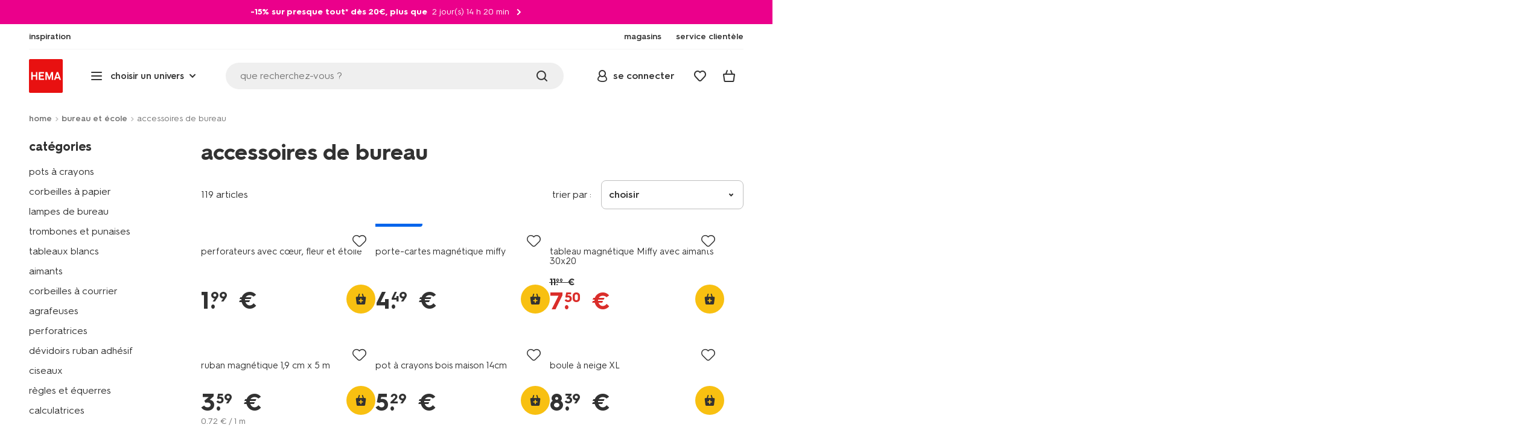

--- FILE ---
content_type: text/html;charset=UTF-8
request_url: https://www.hema.com/fr-fr/papeterie/accessoires-de-bureau
body_size: 46087
content:
<!doctype html>

<html lang="fr-FR">
<head>




























































































































































































<link rel="canonical" href="https://www.hema.com/fr-fr/papeterie/accessoires-de-bureau">



























































































































































































<meta http-equiv="Content-Type" content="text/html; charset=utf-8">



<meta http-equiv="x-ua-compatible" content="ie=edge">
<meta name="viewport" content="width=device-width, initial-scale=1">
<meta name="theme-color" content="#fffffe" media="(prefers-color-scheme: light)">
<meta name="theme-color" content="#373737" media="(prefers-color-scheme: dark)">




<title>



Accessoires de bureau - HEMA
</title>








    <link rel="preconnect" href="https://htmsa.hema.com">










<!-- CSS Stylesheet -->

<link rel="stylesheet" href="/on/demandware.static/Sites-HemaFR-Site/-/fr_FR/v1762490913333/css/style.css">







<link rel="preload" type="font/woff2" as="font" crossorigin="" href="/on/demandware.static/Sites-HemaFR-Site/-/fr_FR/v1762490913333/fonts/HurmeHEMA-Bold.woff2">
<link rel="preload" type="font/woff2" as="font" crossorigin="" href="/on/demandware.static/Sites-HemaFR-Site/-/fr_FR/v1762490913333/fonts/HurmeHEMA-SemiBold.woff2">
<link rel="preload" type="font/woff2" as="font" crossorigin="" href="/on/demandware.static/Sites-HemaFR-Site/-/fr_FR/v1762490913333/fonts/HurmeHEMA-Regular.woff2">
<link rel="preload" type="font/woff2" as="font" crossorigin="" href="/on/demandware.static/Sites-HemaFR-Site/-/fr_FR/v1762490913333/fonts/hemasvgicons.woff2?v=1759403869">




<link rel="shortcut icon" href="/on/demandware.static/Sites-HemaFR-Site/-/default/dw5d502278/images/favicon.ico">




<meta property="og:title" content="Accessoires de bureau - HEMA">
<meta name="twitter:card" content="D&eacute;couvrez tous nos accessoires de bureau color&eacute;s et pratiques pour le bureau ou les &eacute;tudess ur hema.com ! HEMA vous aide &agrave; &ecirc;tre plus productifs avec le sourire !">
<meta name="twitter:title" content="Accessoires de bureau - HEMA">
<meta property="og:url" content="https://www.hema.com/on/demandware.store/Sites-HemaFR-Site/fr_FR/Search-Show?cgid=papeterie_accessoires-de-bureau">
<meta property="og:description" content="D&eacute;couvrez tous nos accessoires de bureau color&eacute;s et pratiques pour le bureau ou les &eacute;tudess ur hema.com ! HEMA vous aide &agrave; &ecirc;tre plus productifs avec le sourire !">
<meta property="og:type" content="website">





<meta property="og:image" content="https://www.hema.com/on/demandware.static/-/Sites/fr_FR/dw0234985e/hallmarks/hema-open-graph.png">
<meta property="og:image:secure_url" content="https://www.hema.com/on/demandware.static/-/Sites/fr_FR/dw0234985e/hallmarks/hema-open-graph.png">



<meta name="title" content="Accessoires de bureau - HEMA">
<meta name="description" content="D&eacute;couvrez tous nos accessoires de bureau color&eacute;s et pratiques pour le bureau ou les &eacute;tudess ur hema.com ! HEMA vous aide &agrave; &ecirc;tre plus productifs avec le sourire !">
<meta name="keywords" content="">





<script defer src="/on/demandware.static/Sites-HemaFR-Site/-/fr_FR/v1762490913333/lib/vue-2.6.14.min.js"></script>




<script type="text/javascript">//<!--
/* <![CDATA[ (head-active_data.js) */
var dw = (window.dw || {});
dw.ac = {
    _analytics: null,
    _events: [],
    _category: "",
    _searchData: "",
    _anact: "",
    _anact_nohit_tag: "",
    _analytics_enabled: "true",
    _timeZone: "Europe/Paris",
    _capture: function(configs) {
        if (Object.prototype.toString.call(configs) === "[object Array]") {
            configs.forEach(captureObject);
            return;
        }
        dw.ac._events.push(configs);
    },
	capture: function() { 
		dw.ac._capture(arguments);
		// send to CQ as well:
		if (window.CQuotient) {
			window.CQuotient.trackEventsFromAC(arguments);
		}
	},
    EV_PRD_SEARCHHIT: "searchhit",
    EV_PRD_DETAIL: "detail",
    EV_PRD_RECOMMENDATION: "recommendation",
    EV_PRD_SETPRODUCT: "setproduct",
    applyContext: function(context) {
        if (typeof context === "object" && context.hasOwnProperty("category")) {
        	dw.ac._category = context.category;
        }
        if (typeof context === "object" && context.hasOwnProperty("searchData")) {
        	dw.ac._searchData = context.searchData;
        }
    },
    setDWAnalytics: function(analytics) {
        dw.ac._analytics = analytics;
    },
    eventsIsEmpty: function() {
        return 0 == dw.ac._events.length;
    }
};
/* ]]> */
// -->
</script>
<script type="text/javascript">//<!--
/* <![CDATA[ (head-cquotient.js) */
var CQuotient = window.CQuotient = {};
CQuotient.clientId = 'bbrk-HemaFR';
CQuotient.realm = 'BBRK';
CQuotient.siteId = 'HemaFR';
CQuotient.instanceType = 'prd';
CQuotient.locale = 'fr_FR';
CQuotient.fbPixelId = '__UNKNOWN__';
CQuotient.activities = [];
CQuotient.cqcid='';
CQuotient.cquid='';
CQuotient.cqeid='';
CQuotient.cqlid='';
CQuotient.apiHost='api.cquotient.com';
/* Turn this on to test against Staging Einstein */
/* CQuotient.useTest= true; */
CQuotient.useTest = ('true' === 'false');
CQuotient.initFromCookies = function () {
	var ca = document.cookie.split(';');
	for(var i=0;i < ca.length;i++) {
	  var c = ca[i];
	  while (c.charAt(0)==' ') c = c.substring(1,c.length);
	  if (c.indexOf('cqcid=') == 0) {
		CQuotient.cqcid=c.substring('cqcid='.length,c.length);
	  } else if (c.indexOf('cquid=') == 0) {
		  var value = c.substring('cquid='.length,c.length);
		  if (value) {
		  	var split_value = value.split("|", 3);
		  	if (split_value.length > 0) {
			  CQuotient.cquid=split_value[0];
		  	}
		  	if (split_value.length > 1) {
			  CQuotient.cqeid=split_value[1];
		  	}
		  	if (split_value.length > 2) {
			  CQuotient.cqlid=split_value[2];
		  	}
		  }
	  }
	}
}
CQuotient.getCQCookieId = function () {
	if(window.CQuotient.cqcid == '')
		window.CQuotient.initFromCookies();
	return window.CQuotient.cqcid;
};
CQuotient.getCQUserId = function () {
	if(window.CQuotient.cquid == '')
		window.CQuotient.initFromCookies();
	return window.CQuotient.cquid;
};
CQuotient.getCQHashedEmail = function () {
	if(window.CQuotient.cqeid == '')
		window.CQuotient.initFromCookies();
	return window.CQuotient.cqeid;
};
CQuotient.getCQHashedLogin = function () {
	if(window.CQuotient.cqlid == '')
		window.CQuotient.initFromCookies();
	return window.CQuotient.cqlid;
};
CQuotient.trackEventsFromAC = function (/* Object or Array */ events) {
try {
	if (Object.prototype.toString.call(events) === "[object Array]") {
		events.forEach(_trackASingleCQEvent);
	} else {
		CQuotient._trackASingleCQEvent(events);
	}
} catch(err) {}
};
CQuotient._trackASingleCQEvent = function ( /* Object */ event) {
	if (event && event.id) {
		if (event.type === dw.ac.EV_PRD_DETAIL) {
			CQuotient.trackViewProduct( {id:'', alt_id: event.id, type: 'raw_sku'} );
		} // not handling the other dw.ac.* events currently
	}
};
CQuotient.trackViewProduct = function(/* Object */ cqParamData){
	var cq_params = {};
	cq_params.cookieId = CQuotient.getCQCookieId();
	cq_params.userId = CQuotient.getCQUserId();
	cq_params.emailId = CQuotient.getCQHashedEmail();
	cq_params.loginId = CQuotient.getCQHashedLogin();
	cq_params.product = cqParamData.product;
	cq_params.realm = cqParamData.realm;
	cq_params.siteId = cqParamData.siteId;
	cq_params.instanceType = cqParamData.instanceType;
	cq_params.locale = CQuotient.locale;
	
	if(CQuotient.sendActivity) {
		CQuotient.sendActivity(CQuotient.clientId, 'viewProduct', cq_params);
	} else {
		CQuotient.activities.push({activityType: 'viewProduct', parameters: cq_params});
	}
};
/* ]]> */
// -->
</script>








<script>
	function extend(a, b) {
		for (var key in b)
			if (b.hasOwnProperty(key))
				a[key] = b[key];
		return a;
	}
	var gtmDataObj = JSON.parse('\u007b\"country\"\u003a\"fr\u002dFR\"\u002c\"environment\"\u003a\"production\"\u002c\"shop\"\u003a\"webshop\"\u002c\"siteId\"\u003a\"005\"\u002c\"pageType\"\u003a\"lister\"\u002c\"replatform\"\u003a\"new\"\u002c\"ecommerce\"\u003a\u007b\"currencyCode\"\u003a\"EUR\"\u007d\u002c\"consentState\"\u003a\u007b\"confirmed\"\u003afalse\u002c\"dps\"\u003a\"\"\u002c\"analytical\"\u003a\"denied\"\u002c\"marketing\"\u003a\"denied\"\u007d\u002c\"searchResultsProduct\"\u003a119\u002c\"pageNr\"\u003a1\u002c\"sortOption\"\u003a\"2\u002e3\u002dbestseller\u002dcocktail\u002dno\u002dsearch\u002dplacement\"\u002c\"viewType\"\u003a\"grid\"\u002c\"itemsInBasket\"\u003a\"0\"\u002c\"productsInBasket\"\u003a\"0\"\u007d');

	//check if appUser cookie and update platform
    var cookies = document.cookie.split(';');
    for (var i = 0; i < cookies.length; i++) {
        var tokens = cookies[i].split('=');
		var cookieKey = tokens[0].trim();
        if (cookieKey == 'appUser') {
            gtmDataObj.platform = 'app';
            break;
        }
	}

	if (!gtmDataObj.platform) {
		gtmDataObj.platform = 'web';
	}

	gtmDataLayer = window.gtmDataLayer || [];

	//push event about skipping step4
	

	

	var gtmUserInfo = JSON.parse('\u007b\"userId\"\u003a\"tuid000fdfe3daf\u002dda79\u002de3d1\u002d0a2d\u002d9d7e63bb25ee\"\u002c\"loginState\"\u003a\"0\"\u002c\"crId\"\u003a\"\"\u002c\"eId\"\u003a\"\"\u002c\"meerHemaMember\"\u003a\"0\"\u002c\"userLoyaltyPoints\"\u003a0\u007d');



	extend(gtmDataObj, gtmUserInfo);
	gtmDataLayer.push(gtmDataObj);

	

	loggedCustomer = 'false';
</script>



<!-- Google Tag Manager -->
<script type="text/plain" data-usercentrics="Google Tag Manager">(function(a,b,c,d,e){
  a[d]=a[d]||[];
  a[d].push({'gtm.start': new Date().getTime(), event:'gtm.js'});
  var f = b.getElementsByTagName(c)[0],
      j = b.createElement(c);
  j.async = true;
  j.src = 'https://htmsa.hema.com/htba.js?id=' + e + '&l=' + d;
  f.parentNode.insertBefore(j, f);
})(window,document,'script','gtmDataLayer','TZKLP7T');</script>
<!-- End Google Tag Manager -->





<script>
    var appWebViewInfo = JSON.parse('\u007b\"appWebView\"\u003afalse\u002c\"appUser\"\u003a0\u007d');
    if (appWebViewInfo.appWebView) {
        window.sessionStorage.setItem('appWebViewTab', true);
        window.sessionStorage.setItem('appUser', appWebViewInfo.appUser);
    }
</script>

<!-- Include Tags for the HEMA100 Pages -->




<meta name="robots" content="index, follow">






<link rel="alternate" href="https://www.hema.nl/vrije-tijd-kantoor/school-kantoor/bureau-accessoires" hreflang="nl-nl"/>



<link rel="alternate" href="https://www.hema.com/nl-be/kantoor/bureau-accessoires" hreflang="nl-be"/>



<link rel="alternate" href="https://www.hema.com/fr-be/papeterie/accessoires-de-bureau" hreflang="fr-be"/>



<link rel="alternate" href="https://www.hema.com/fr-fr/papeterie/accessoires-de-bureau" hreflang="fr-fr"/>



<link rel="alternate" href="https://www.hema.com/de-de/buero/schreibtischzubehoer" hreflang="de-de"/>









<link rel="next" href="https://www.hema.com/fr-fr/papeterie/accessoires-de-bureau?start=24&amp;sz=24">








	<script async type="text/javascript" src="//apps.bazaarvoice.com/deployments/hema/main_site/production/fr_FR/bv.js"></script>








<script async='async' src='https://securepubads.g.doubleclick.net/tag/js/gpt.js'></script>
<script>
var googletag = googletag || {};
googletag.cmd = googletag.cmd || [];
</script>
<script>
function initAds() {


var adslot = new Array();
googletag.cmd.push(function() {
var mapping1 = googletag.sizeMapping()
.addSize([0, 0], [[300, 250], 'fluid'])
.addSize([792, 0], [[720, 144], 'fluid'])
.addSize([1066, 0], [[728, 90], [740, 148], 'fluid'])
.addSize([1336, 0], [[728, 90], [903, 180], 'fluid'])
.build();
var mapping2 = googletag.sizeMapping()
.addSize([0, 0], [[300, 250], 'fluid'])
.addSize([792, 0], [[728, 90], [728, 182], 'fluid'])
.addSize([1066, 0], [[728, 90], [970, 250], [970, 90], [971, 194], 'fluid'])
.addSize([1336, 0], [[728, 90], [1240, 248], [970, 250], [970, 90], 'fluid'])
.build();
// Hema_Web - Tags
// Hema_Web - PLP_Top - Non Lazy Loading
if(document.getElementById('PLP_Top')) {
adslot['PLP_Top'] =
googletag.defineSlot('/23117949970/Hema_WebFR/PLP_Top', [[300, 250], [720, 144], [728, 90], [740, 148], [903, 180], 'fluid'], 'PLP_Top')
.defineSizeMapping(mapping1)
.addService(googletag.pubads());
}
// Hema_Web - PLP_Mid1 - Lazy Loading
if(document.getElementById('PLP_Mid1')) {
adslot['PLP_Mid1'] =
googletag.defineSlot('/23117949970/Hema_WebFR/PLP_Mid1', [[300, 250], [720, 144], [728, 90], [740, 148], [903, 180], 'fluid'], 'PLP_Mid1')
.defineSizeMapping(mapping1)
.addService(googletag.pubads());
}
// Hema_Web - PLP_Mid2 - Lazy Loading
if(document.getElementById('PLP_Mid2')) {
adslot['PLP_Mid2'] =
googletag.defineSlot('/23117949970/Hema_WebFR/PLP_Mid2', [[300, 250], [720, 144], [728, 90], [740, 148], [903, 180], 'fluid'], 'PLP_Mid2')
.defineSizeMapping(mapping1)
.addService(googletag.pubads());
}
// Hema_Web - PLP_Bottom - Lazy Loading
if(document.getElementById('PLP_Bottom')) {
adslot['PLP_Bottom'] =
googletag.defineSlot('/23117949970/Hema_WebFR/PLP_Bottom', [[300, 250], [728, 90], [728, 182], [970, 250], [971, 194], [1240, 248], [970, 90], 'fluid'], 'PLP_Bottom')
.defineSizeMapping(mapping2)
.addService(googletag.pubads());
}
// these targeting variables should be set based on page search term (search page), category (plp), etc

googletag.pubads().setTargeting('L','FR');



googletag.pubads().setTargeting('category1', "bureau-et-ecole");





googletag.pubads().setTargeting('category2', "accessoires-de-bureau");




googletag.pubads().enableSingleRequest();
googletag.pubads().collapseEmptyDivs();
googletag.pubads().disableInitialLoad();
googletag.enableServices();
// HERE YOU SET THE NON LAZY LOADING AD UNITS
googletag.pubads().refresh([adslot['PLP_Top']], {changeCorrelator: false}); // load this adcall without lazy
googletag.pubads().addEventListener('slotRenderEnded', function(event) {
var slotId = event.slot.getSlotElementId();
var iframes = document.getElementById(slotId).getElementsByTagName('iframe');
if (iframes.length > 0) {
iframes[0].classList.add('retail-bannering-iframe');
}
});
});
// event listener to reinitialize the top slot
window.addEventListener('refreshEvents', function(e){
if(googletag) {
googletag.pubads().refresh([adslot['PLP_Top']], {changeCorrelator: false});
}
});
// HERE YOU SET THE LAZY LOADING AD UNITS
var LazyLoading_Tag_IDs = 'PLP_Mid1,PLP_Mid2,PLP_Bottom';

// Code below provided by Morgenfrisk - DO NOT CHANGE
// if there is an issue with the code below, contact Hema/Morgenfrisk for updated code
LazyLoading_Tag_IDs = LazyLoading_Tag_IDs.replace(/\s/g, '');
var lazyElements = LazyLoading_Tag_IDs.split(',');
function checkLazy_tmp(){
for(var i = 0; i < lazyElements.length; i++) {
if(document.getElementById(lazyElements[i]) && !document.getElementById(lazyElements[i]).dataset.isCalled && isAnyPartOfElementInViewport(document.getElementById(lazyElements[i]))) {
document.getElementById(lazyElements[i]).dataset.isCalled = true;
googletag.pubads().refresh([adslot[lazyElements[i]]], {changeCorrelator: false});
console.debug(lazyElements[i]+' adcall is called!')
}
}
}
function isAnyPartOfElementInViewport(el) {
const rect = el.getBoundingClientRect();
const windowHeight = (window.innerHeight || document.documentElement.clientHeight);
const windowWidth = (window.innerWidth || document.documentElement.clientWidth);
const vertInView = (rect.top <= windowHeight+200) && ((rect.top + rect.height) >= 0);
const horInView = (rect.left <= windowWidth) && ((rect.left + rect.width) >= 0);
return (vertInView && horInView);
}
function addEvent_tmp(elm, evType, fn, useCapture) {
if (elm.addEventListener) {
elm.addEventListener(evType, fn, useCapture);
return true;
} else if (elm.attachEvent) {
var r = elm.attachEvent('on' + evType, fn);
return r;
} else {
elm['on' + evType] = fn;
}
}
addEvent_tmp(window,'load', checkLazy_tmp, false);
addEvent_tmp(window,'resize', checkLazy_tmp, false);
addEvent_tmp(window,'scroll', checkLazy_tmp, false);
// end Morgenfrisk code area
}
// event listener for loading ad banners if user consented to marketing cookies
window.addEventListener('adBannerLoaded', function() {
initAds();
window.dispatchEvent(new Event('adBannersInitialized'));
});
</script>




</head>
<body>

<script>
    document.body.className += ' ';
</script>






<div class="container">
























































































































































































<script defer src="/on/demandware.static/Sites-HemaFR-Site/-/fr_FR/v1762490913333/js/vue-simplesearch.bundle.js"></script>
<script defer src="/on/demandware.static/Sites-HemaFR-Site/-/fr_FR/v1762490913333/js/vue-mobilelinks.bundle.js"></script>
<script defer src="/on/demandware.static/Sites-HemaFR-Site/-/fr_FR/v1762490913333/js/vue-sustainability.bundle.js"></script>
<div class="skip-links js-skip-links">
<a href="#main-content" class="button button-outline">
<span class="icon font-ico-dart" aria-hidden="true"></span>
ga naar hoofdinhoud
</a>
<a href="#search-fake-button" class="button button-outline">
<span class="icon font-ico-search" aria-hidden="true"></span>
ga naar zoeken
</a>
</div>
<span class="overlay overlay-custom" role="presentation"></span>
<span class="overlay-pdp" role="presentation"></span>

<div class="header-top-content">

	 


	
























































































































































































<div class="global-message global-message-promotional regular actiealarm-pink Sun Nov 09 23:00:00 GMT 2025 redesign js-gtm-promotion"
data-creative="global-message|global-message|GlobalMessage" data-position="global-message" data-promotionid="-15% sur presque tout* d&egrave;s 20&euro;, plus que" data-customergroup="" data-cy="global-message">
<div class="global-message-text">

<span class="title body-small bold promotional">-15% sur presque tout* d&egrave;s 20&euro;, plus que</span>


<span class="subtitle body-small js-countdown" data-end="2025-11-09T23:00:00.000Z" data-localization="00 jour(s) 00 h 00 min 00 sec">Chargement...</span>


<a class="global-message-link js-global-message-navigate url-link" href="/fr-fr/best-of-hema"></a>
<span class="icon font-ico-link" aria-hidden="true"></span>

</div>

</div>

 
	
</div>

<header class="header  redesign" data-cy="hd-body">
<span class="overlay mobile-header-overlay fullscreen-overlay" role="presentation"></span>
<div class="wrap">
<button class="btn menu-toggle" data-cy="hd-ctgry-open" aria-label="toggle menu" type="button">
<span class="icon font-ico-hamburger" aria-hidden="true"></span>
</button>
<div class="nav-wrap clearfix">
<div class="bottom-nav">
<div class="logo-container">
<a href="https://www.hema.com/fr-fr" class="logo" data-cy="hd-hema-logo">
<img src="https://www.hema.com/on/demandware.static/Sites-HemaFR-Site/-/default/dw39c6fbfb/images/logo.svg" fetchpriority="high" alt="Hema log" width="56" height="56" loading="eager">
</a>
</div>
<div class="categories-wrap" data-cy="hd-ctgry-dropdown">
<span class="btn dropdown categories-btn categories-btn--fake" data-cy="mob-hd-menu-btn" aria-hidden="true">
<span class="icon font-ico-hamburger" aria-hidden="true"></span>
<span>choisir un univers</span>
<span class="icon font-ico-arrow-down-new" aria-hidden="true"></span>
</span>
<nav class="main-nav" data-cy="mob-menu-body">
<div class="navigation">
<div class="menu-header">
<a class="menu-header-logo-link" href="https://www.hema.com/fr-fr">
<img class="menu-header-logo" width="70" height="70" src="https://www.hema.com/on/demandware.static/Sites-HemaFR-Site/-/default/dw39c6fbfb/images/logo.svg" fetchpriority="high" alt="Hema">
</a>
<button class="menu-close js-menu-close" aria-label="Close category menu" data-cy="" type="button">
<span class="icon font-ico-close" aria-hidden="true"></span>
</button>
</div>
<button class="search-fake-mobile" aria-label="open search" type="button">
<span class="body js-search-fake-input" data-placeholder="que recherchez-vous ?">que recherchez-vous ?</span>
<span class="icon font-ico-search" aria-hidden="true"></span>
</button>
<div class="level-1 sliding-menu">
<div class="top-links js-gtm-mainnav js-accissility-top-links" data-gtmmenu="top">
<span class="h4 show">encore + de HEMA</span>
<div class="wrap">















<div class="content-asset"><!-- dwMarker="content" dwContentID="9376623493655aadf01319d6f5" -->
<ul role="menubar">

	<li class="last-left" role="menuitem">
		<a data-cy="hd-inspiration" href="/fr-fr//inspiration">
			<span class="icon font-ico-caffee"></span>
			<span>inspiration</span>
		</a>
	</li>
	<li role="menuitem">
        <a href="/fr-fr/magasins">			
                       <span class="icon font-ico-pass"></span>
			<span>magasins</span>
		</a>
	</li>

	<li class="last-in-row" role="menuitem">
		<a data-cy="hd-our-cstmr-service" href="/fr-fr/service-clientele">
			<span class="icon font-ico-support"></span>
			<span>service clientèle</span>
		</a>
	</li>
</ul>
</div> <!-- End content-asset -->








</div>
</div>
<div class="category-menu-container">
<button type="button" class="btn categories-btn js-acc-categories-btn" aria-label="Press enter to open the menu. Navigate through the menu with arrows.">
<span class="icon font-ico-hamburger" aria-hidden="true"></span>
<span>choisir un univers</span>
<span class="icon font-ico-arrow-down-new" aria-hidden="true"></span>
</button>
<span class="menu-container-overlay" aria-hidden="true"></span>
<div class="nav-category-menu js-gtm-mainnav" data-gtmmenu="main">

	 


	


























































































































































































<ul class="category-tree clearfix" role="menubar">

	<li class="body bold level-1-title">univers</li>

	<li class="li-init" data-flyout-ref="init">&nbsp;</li>

	<li role="menuitem" data-flyout-ref="flyout-kerst"><a href="https://www.hema.com/fr-fr/noel"><img width=36 height=39 alt="noël" class="cat-img" src="https://www.hema.com/on/demandware.static/-/Sites/fr_FR/dw852fb612/cat-menu-new/season/HEMA-2025-categoryslider-280x280-wk39-kersthub-kerstversiering.jpg"><span class="text body">noël</span></a></li>

	<li role="menuitem" data-flyout-ref="flyout-home-living"><a href="https://www.hema.com/fr-fr/maison-deco"><img width=36 height=39 alt="maison et déco" class="cat-img" src="https://www.hema.com/on/demandware.static/-/Sites/fr_FR/dw9197c4e2/cat-menu-new/wonen/HEMA-2025-categoryslider-280x280-wk37-38-kaarsen.jpg"><span class="text body">maison et déco</span></a></li>
	
	<li role="menuitem" data-flyout-ref="flyout-kantoor"><a href="https://www.hema.com/fr-fr/papeterie"><img width=36 height=39 alt="papeterie" class="cat-img" src="https://www.hema.com/on/demandware.static/-/Sites/fr_FR/dw1be42570/cat-menu-new/kantoor/HEMA-2024-categoryslider-280x280-kantoor.jpg"><span class="text body">bureau et école</span></a></li>
	
	<li role="menuitem" data-flyout-ref="flyout-feest-cadeau"><a href="https://www.hema.com/fr-fr/fete-idees-cadeaux"><img width=36 height=39 alt="fête et cadeaux" class="cat-img" src="https://www.hema.com/on/demandware.static/-/Sites/fr_FR/dwce3fae6d/cat-menu-new/feest-cadeau/HEMA-2024-categoryslider-280x280-wk37-cadeaus-voor kinderen.jpg"><span class="text body">fête et cadeaux</span></a></li>
	
	<li role="menuitem" data-flyout-ref="flyout-koken-tafelen"><a href="https://www.hema.com/fr-fr/manger-cuisiner"><img width=36 height=39 alt="manger et cuisiner" class="cat-img" src="https://www.hema.com/on/demandware.static/-/Sites/fr_FR/dw92e91306/cat-menu-new/eten-tafelen/HEMA-2023-categoryslider-280x280-NL-9602159_01_001.jpg"><span class="text body">manger et cuisiner</span></a></li>
	
	<li role="menuitem" data-flyout-ref="flyout-dormir"><a href="https://www.hema.com/fr-fr/literie"><img width=36 height=39 alt="dormir" class="cat-img" src="https://www.hema.com/on/demandware.static/-/Sites/fr_FR/dwb00012bc/cat-menu-new/slapen/HEMA-2025-categoryslider-280x280-wk41-42-dekbedovertrek.jpg"><span class="text body">dormir</span></a></li>
	
	<li role="menuitem" data-flyout-ref="flyout-badkamer"><a href="https://www.hema.com/fr-fr/bain-toilette"><img width=36 height=39 alt="bain" class="cat-img" src="https://www.hema.com/on/demandware.static/-/Sites/fr_FR/dw173c7ebc/cat-menu-new/badkamer/HEMA-2024-categoryslider-280x280-handdoeken.jpg"><span class="text body">bain</span></a></li>
	
	<li role="menuitem" data-flyout-ref="flyout-vrije-tijd"><a href="https://www.hema.com/fr-fr/loisirs-temps-libre"><img width=36 height=39 alt="loisirs" class="cat-img" src="https://www.hema.com/on/demandware.static/-/Sites/fr_FR/dw52145314/cat-menu-new/vrije-tijd/HEMA-2025-categoryslider-280x280-wk39-VTK.jpg"><span class="text body">loisirs</span></a></li>
	
	<li role="menuitem" data-flyout-ref="flyout-speelgoed"><a href="https://www.hema.com/fr-fr/enfant/jouets"><img width=36 height=39 alt="jouets" class="cat-img" src="https://www.hema.com/on/demandware.static/-/Sites/fr_FR/dw1b1fc0a7/cat-menu-new/kind/HEMA-2024-categoryslider-280x280-wk13-14-kinderkamer.jpg"><span class="text body">jouets</span></a></li>
	
	<li role="menuitem" data-flyout-ref="flyout-baby"><a href="https://www.hema.com/fr-fr/bebe"><img width=36 height=39 alt="bébé" class="cat-img" src="https://www.hema.com/on/demandware.static/-/Sites/fr_FR/dw780737be/cat-menu-new/baby/HEMA-2025-categoryslider-280x280-wk39-baby.jpg"><span class="text body">bébé</span></a></li>
	
	<li role="menuitem" data-flyout-ref="flyout-kind"><a href="https://www.hema.com/fr-fr/enfant"><img width=36 height=39 alt="enfant" class="cat-img" src="https://www.hema.com/on/demandware.static/-/Sites/fr_FR/dw7f4e26db/cat-menu-new/kind/HEMA-2025-categoryslider-280x280-wk5-6-kind.jpg"><span class="text body">enfant</span></a></li>
	
	<li role="menuitem" data-flyout-ref="flyout-dames-heren"><a href="https://www.hema.com/fr-fr/elle-lui"><img width=36 height=39 alt="elle et lui" class="cat-img" src="https://www.hema.com/on/demandware.static/-/Sites/fr_FR/dwf489d54b/cat-menu-new/dames-heren/HEMA-2025-categoryslider-280x280-wk36-damesheren.jpg"><span class="text body">elle et lui</span></a></li>

	<li role="menuitem" data-flyout-ref="flyout-mooi-gezond"><a href="https://www.hema.com/fr-fr/soins-beaute"><img width=36 height=39 alt="beauté" class="cat-img" src="https://www.hema.com/on/demandware.static/-/Sites/fr_FR/dw89ad0a30/cat-menu-new/beauty/HEMA-2024-categoryslider-280x280-wk31-beauty-dagnachtcreme.jpg"><span class="text body">beauté</span></a></li>

	<li role="menuitem" data-flyout-ref="flyout-offres-speciales"><a href="https://www.hema.com/fr-fr/offres-speciales"><img width=36 height=39 alt="promotions" class="cat-img" src="https://www.hema.com/on/demandware.static/-/Sites/fr_FR/dw2cd00cf6/home-catlist-menu/12-sale.jpg"><span class="text body">promotions</span></a></li>

	<li role="menuitem" data-flyout-ref="flyout-nieuw"><a href="https://www.hema.com/fr-fr/nouveau"><img width=36 height=39 alt="aanbiedingen" class="cat-img" src="https://www.hema.com/on/demandware.static/-/Sites/fr_FR/dwc9cbfa4c/home-catlist-menu/13-nouveau.jpg"><span class="text body">nouveau</span></a></li>
	
</ul>


























































































































































































 
	
</div>
</div>
<div id="vue-mobile-links" class="login-info">
<span class="h4">HEMA et moi</span>
<div class="login-info-links js-gtm-mainnav" data-gtmmenu="top">
























































































































































































<mobile-menu-links
customerregistered="false"
loginshowurl="https://www.hema.com/on/demandware.store/Sites-HemaFR-Site/fr_FR/Login-Show?original=%2ffr-fr%2fpapeterie%2faccessoires-de-bureau"
accountshowurl="https://www.hema.com/fr-fr/hema-et-moi/compte"
wishlistshowurl="https://www.hema.com/fr-fr/wishlist"
wishlistitems="0">
</mobile-menu-links>
</div>
</div>
</div>
</div>
</nav>
</div>
<div class="search-wrap redesign">
<button class="search-fake js-search-fake js-search-open" id="search-fake-button" data-cy="open-search-overlay" type="button">
<div class="search-fake-container">
<span class="search-fake-input body js-search-fake-input" data-placeholder="que recherchez-vous ?">que recherchez-vous ?</span>
<span class="icon font-ico-search" aria-hidden="true"></span>
<span class="search-open" aria-hidden="true"></span>
<span class="overlay-cover" aria-hidden="true"></span>
</div>
</button>
</div>
<div class="header-actions">

























































































































































































<div class="profile-wrap">


<a class="btn-login js-login-button-desktop" href="https://www.hema.com/fr-fr/hema-et-moi/compte" data-cy="hd-profile">
<span class="icon font-ico-profile-round" aria-hidden="true"></span>
<span class="profile-name">se connecter</span>
</a>

<input type="hidden" name="isCustomerLoggedIn" id="isCustomerLoggedIn" data-is-logged-in="false">
</div>
<div class="favorites-wrap ">
<a class="favorites-btn js-header-favorites" href="https://www.hema.com/fr-fr/wishlist" data-cy="hd-fvrt" data-favorite-count="0" aria-label="Wish list">
<span class="icon font-ico-heart" aria-hidden="true"></span>
</a>
</div>


<div class="minicart-btn js-minicart-btn" data-cy="minicart-open">


























































































































































































<div class="js-added-products hidden">null</div>



<div class="inner redesign empty-minicart">

<a href="https://www.hema.com/fr-fr/cart" title="voir le panier" class="btn cart-btn " data-cy="hd-mc">
<span class="cart-icon">
<span class="icon font-ico-cart"></span>
<span class="items body bold">0</span>
</span>
</a>
<input type="hidden" class="js-product-quantity" name="product-quantity" value="">
<input type="hidden" class="js-quantity-specific-product" name="quantity-specific-product" value="">
<input type="hidden" class="js-quantity-before-changing" name="quantity-before-changing" value="">


<div class="minicart js-minicart-container" data-productsinbasket="0" data-itemsinbasket="0" data-currencycode="" role="dialog" aria-modal="true" hidden>
<div class="minicart-top">
<span class="h2">mon panier</span>
</div>
<button class="close-minicart js-close-minicart" type="button">refermer</button>
<div class="empty-cart empty-cart--mini">















<div class="content-asset"><!-- dwMarker="content" dwContentID="3a634aeddd9c11bf7cb74fee7d" -->
<div class="empty-cart-top">
	<img alt="emty cart image" src="https://www.hema.com/on/demandware.static/-/Sites-HemaFR-Library/fr_FR/dw0900ebd2/empty-cart.jpg">
	<h3 class="h4">votre panier est vide..</h3>
</div>
<div class="empty-cart-bottom">
	<a href="https://www.hema.com/on/demandware.store/Sites-HemaFR-Site/fr_FR/Login-Show?original=%2fcart" class='btn button-login button-green button-large'>se connecter</a>
	<button class="link js-close-minicart" type="button">continuez votre shopping</button>
</div>
</div> <!-- End content-asset -->








</div>
</div>

</div>

<div class="cart-abandoned-reminder js-cart-abandoned-reminder hidden" data-cy="abandoned-cart-message">
    <span class="message">psitt, vous avez encore quelque chose dans votre panier !</span>
</div>

</div>


<div class="modal-overlay new-modal-overlay js-account-minilogin-overlay" aria-hidden="true"></div>
<div class="account-minilogin new-modal redesign" hidden>
<button class="close-modal js-account-minilogin-modal-close" type="button">
<span class="font-ico-remove-round" aria-hidden="true"></span>
<span class="visually-hidden">global.close</span>
</button>
<div class="new-modal-body js-modal-body account-minilogin-body js-account-minilogin-body">























































































































































































<span class="h2 account-login-heading">se connecter</span>
<h4 class="account-login-text h5">j'ai un compte</h4>
<div class="basket-title-wrap redesign js-login-block">
<div class="message-block error-message-block error-message-block-warning hidden">
<span class="font-ico-warning" aria-hidden="true"></span>
<div class="error-message-body">
<span class="js-login-error-message body">Un ou plusieurs des champs ne sont pas remplis correctement</span>
<a class="error-message-block-link js-forgot-password-link js-reset-password link hidden" href="javascript:;">mot de passe oubli&eacute; ?</a>
</div>
<button class="error-message-block-btn js-remove-error-msg-btn" type="button" aria-label="Close error message">
<span class="font-ico-close" aria-hidden="true"></span>
</button>
</div>
</div>
<div class="form">
<form id="dwfrm_login" class="js-login-modal-form login-modal-form js-validate-form">


<div class="form-wrapper" data-formgroup-id="login">
	
		
			
			<div class="form-group-wrapper" data-country-id="default">
				
					<fieldset class="form-row ">
						<legend class="visually-hidden">login</legend>
						
							
								
								


<div class="inner inner-full animated-label required">




<label for="dwfrm_login_username_default"><span class="label">adresse e-mail</span></label>


<div class="input-wrap password-field js-email-field">
<div class="input-wrap--inner">
<span class="input-icon email-icon" aria-hidden="true"></span>
<input class="input-text required js-login-username-input" type="email"  id="dwfrm_login_username_default"  name="dwfrm_login_username" value="" regex="^[\w.%+-]+@[\w.-]+\.[\w]{2,6}$" autocomplete='off' minlength='6' maxlength='255' placeholder='adresse e-mail' >
</div>

</div>






</div>

								
							
						
					</fieldset>
				
					<fieldset class="form-row ">
						<legend class="visually-hidden">login</legend>
						
							
								
								


<div class="inner inner-full animated-label required">




<label for="dwfrm_login_password_default"><span class="label">mot de passe *</span></label>


<div class="input-wrap password-field">
<div class="input-wrap--inner">
<span class="input-icon pass-icon"></span>
<input class="input-text show-pass js-show-pass default-regex required js-login-password-input" type="password"  id="dwfrm_login_password_default"  name="dwfrm_login_password" value="" autocomplete='off' minlength='8' maxlength='255' data-msg-minlength='entrez un mot de passe d'au moins 8 caractères' placeholder='mot de passe' >
<span class="input-icon show-pass-btn"></span>
</div>

</div>







</div>

								
							
						
					</fieldset>
				
			</div>
		
	

	<div class="hidden js-hidden-source">
		<div class="form-caption custom-form-caption js-custom-postal-tip"><small></small></div>
		<div class="address-suggestion js-address-result">
			<span class="js-result"></span>
		</div>
		<div class="js-address-error visually-hidden">
			<span class="error">Le code postal correspond-t-il au num&eacute;ro de la maison ? R&eacute;essayez.</span>
		</div>
	</div>
</div>

<div class="form-row">
<button type="button" class="color-grey-darker link js-forgot-password-link">mot de passe oubli&eacute; ?</button>
</div>
<button type="submit" class="btn button-login button-green button-large js-validate-button js-login-button">se connecter</button>

<input type="hidden" name="csrf_token" value="DNojNP2nTugmNWnnUoPP39136FWPxLIwPeK_UdK8HyqNPjYgOUvWrM5lPkcLZmPfQddMFmE9Fk_BMYCGnY4EvyukSnRmAvhaZ_4_KKiJT1NPaYy__gZwxZ7rTgALL22nPeZ-Ma8E1j12OdRXKnGhVArRtpZ-RbFa6Pw3iy2UbnUx5nL6mts=">
</form>
</div>
<div class="account-login-subheader-wrap hidden" aria-hidden="true">
<p class="account-login-subheader">
<span>ou</span>
</p>
</div>
<div class="js-without-account-button without-account-button hidden" aria-hidden="true">
<a class="btn button-login button-transparent button-large js-guest-gtm" href="/fr-fr/shipping">commander sans compte</a>
</div>
<div class="account-login-subheader-wrap" aria-hidden="true">
<p class="account-login-subheader">
<span>ou</span>
</p>
</div>
<div class="login-box-content-wrap js-modal-body">
<div class="basket-title-wrap redesign js-register-block">
<div class="message-block error-message-block error-message-block-warning hidden">
<span class="font-ico-warning" aria-hidden="true"></span>
<div class="error-message-body">
<span class="js-error-message body"></span>
</div>
<button class="error-message-block-btn js-remove-error-msg-btn" type="button" aria-label="Close error message">
<span class="font-ico-close" aria-hidden="true"></span>
</button>
</div>
</div>
<h5 class="account-login-text h5">je n'ai pas de compte</h5>
<div class="login-box-content clearfix">













<div class="content-asset"><!-- dwMarker="content" dwContentID="ac0e9c69046e49c1ed42609688" -->
<ul class="login-guest-list">
<li>
    <span class="ico-checked-wrap">
      <span class="font-ico-checked" aria-hidden="true"></span>
    </span>
    <span class="color-grey-dark">commandez plus rapidement</span>
  </li>
  <li>
    <span class="ico-checked-wrap">
      <span class="font-ico-checked" aria-hidden="true"></span>
    </span>
    <span class="color-grey-dark">un aperçu de vos commandes passées</span>
  </li>
  <li>
    <span class="ico-checked-wrap">
      <span class="font-ico-checked" aria-hidden="true"></span>
    </span>
    <span class="color-grey-dark">votre liste de coups de coeurs</span>
  </li>
</ul>
<!--<span class="ico-checked-wrap">
<i class="font-ico-checked"></i>
</span>
<span class="color-grey-dark">commandez plus rapidement</span>
</li>
<li>
<span class="ico-checked-wrap">
<i class="font-ico-checked"></i>
</span>
<span class="color-grey-dark">un aperçu de vos commandes passées</span>
</li>
<li>
<span class="ico-checked-wrap">
<i class="font-ico-checked"></i>
</span>
<span class="color-grey-dark">votre liste de coups de coeurs</span>
</li>
</ul>-->
</div> <!-- End content-asset -->







<form id="dwfrm_login_register" class="js-preregister-form js-validate-form">
<div class="form">


<div class="form-wrapper" data-formgroup-id="preregister">
	
		
			
			<div class="form-group-wrapper" data-country-id="default">
				
					<fieldset class="form-row ">
						<legend class="visually-hidden">preregister</legend>
						
							
								
								


<div class="inner inner-full animated-label required">




<label for="dwfrm_preregister_username_default"><span class="label">adresse e-mail</span></label>


<div class="input-wrap password-field js-email-field">
<div class="input-wrap--inner">
<span class="input-icon email-icon" aria-hidden="true"></span>
<input class="input-text required js-register-username-input" type="email"  id="dwfrm_preregister_username_default"  name="dwfrm_preregister_username" value="" regex="^[\w.%+-]+@[\w.-]+\.[\w]{2,6}$" autocomplete='off' minlength='6' maxlength='255' placeholder='adresse e-mail' >
</div>

</div>






</div>

								
							
						
					</fieldset>
				
			</div>
		
	

	<div class="hidden js-hidden-source">
		<div class="form-caption custom-form-caption js-custom-postal-tip"><small></small></div>
		<div class="address-suggestion js-address-result">
			<span class="js-result"></span>
		</div>
		<div class="js-address-error visually-hidden">
			<span class="error">Le code postal correspond-t-il au num&eacute;ro de la maison ? R&eacute;essayez.</span>
		</div>
	</div>
</div>

<fieldset class="form-row form-row-button">
<legend class="visually-hidden">dwfrm_preregister_register</legend>
<button type="submit" class="btn button-transparent button-large js-register-button js-validate-button" value="cr&eacute;er un compte" name="dwfrm_preregister_register">
cr&eacute;er un compte
</button>
</fieldset>
<input type="hidden" name="csrf_token" value="kMV6uwzTxqcTTD_USWsffotzacDtnHcEsui0DhlKmkCIcjaV2bWvGQdRvB1Fl1bgGpfx7T4iifbvcVkJNj588fBHZGR42YW98bgvWGJ0cCWW_Q5nPgn2emuLcHzNf7ml0fl_r_zU0MljFdUSScRt7TaTLyhfOSzlfbQW1p3pX3qnOiR0jN8=">
<input type="hidden" name="createAccountFlag" value="true">
<input type="hidden" name="isCart" value="false">
</div>
</form>
</div>
</div>
</div>
</div>























































































































































































<div class="modal-overlay new-modal-overlay js-password-modal-overlay" aria-hidden="true"></div>
<div class="new-modal js-password-modal password-modal redesign" hidden>
	
	<div class="new-modal-body js-modal-body forgot-password-body js-forgot-password-body">
		<div class="basket-title-wrap redesign js-password-change-error-block hidden">
			<div class="message-block error-message-block error-message-block-warning">
				<span class="font-ico-warning" aria-hidden="true"></span>
				<div class="error-message-body">
					<span class="js-password-error-message body">Un ou plusieurs des champs ne sont pas remplis correctement</span>
				</div>
				<button class="error-message-block-btn js-remove-error-msg-btn" type="button" aria-label="remove message">
					<span class="font-ico-close" aria-hidden="true"></span>
				</button>
			</div>
		</div>
		<h3 class="forgot-password-heading">mot de passe oubli&eacute; ?</h3>
		<p class="forgot-password-text body">Entrez ci-dessous votre adresse e-mail. Nous vous enverrons alors un e-mail avec un lien pour que vous puissiez réinitialiser votre mot de passe. <br><br>Note importante : il peut y avoir un petit délai d'attente ; vérifiez aussi votre boîte SPAM.</p>
		<form id="dwfrm_forgotpassword" class="js-forgot-password-form js-validate-form" novalidate="novalidate">
			<div class="form">
				

<div class="form-wrapper" data-formgroup-id="forgotpassword">
	
		
			
			<div class="form-group-wrapper" data-country-id="default">
				
					<fieldset class="form-row ">
						<legend class="visually-hidden">forgotpassword</legend>
						
							
								
								


<div class="inner inner-full animated-label required">




<label for="dwfrm_forgotpassword_email_default"><span class="label">adresse e-mail</span></label>


<div class="input-wrap password-field js-email-field">
<div class="input-wrap--inner">
<span class="input-icon email-icon" aria-hidden="true"></span>
<input class="input-text required js-forgot-password-email-input" type="email"  id="dwfrm_forgotpassword_email_default"  name="dwfrm_forgotpassword_email" value="" regex="^[\w.%+-]+@[\w.-]+\.[\w]{2,6}$" autocomplete='off' maxlength='255' data-msg-required='L'adresse e-mail n'est pas renseignée' data-msg-email='l'adresse e-mail est erronée' placeholder='adresse e-mail' >
</div>

</div>






</div>

								
							
						
					</fieldset>
				
			</div>
		
	

	<div class="hidden js-hidden-source">
		<div class="form-caption custom-form-caption js-custom-postal-tip"><small></small></div>
		<div class="address-suggestion js-address-result">
			<span class="js-result"></span>
		</div>
		<div class="js-address-error visually-hidden">
			<span class="error">Le code postal correspond-t-il au num&eacute;ro de la maison ? R&eacute;essayez.</span>
		</div>
	</div>
</div>

				<div class="form-row-inner">
					<button class="btn button-large button-green js-reset-password-button js-validate-button" type="submit">
						initialiser mon mot de passe
					</button>
					<input type="hidden" name="csrf_token" value="RXm8dSs722xWBVRi15599Gpu7-gEUuPs7WdhbF6_C230AGFv5_gXqWHICXR2Lm33ZhEKM3X9avJSiHa4YDg3cTYBaxyvshU7jrKYTlpDb-lQg0pfyhE4j7I8vZEmp9jeS6bglx-1ldvvhuVwITd7YAEkFgmwteAJ5mAmuBa0kympq1jKxf0=">
				</div>
			</div>
			<input type="hidden" name="forgotPasswordFlag" value="true">
		</form>
		<button class="forgot-password-return-btn js-return-back" type="button">
			<span class="font-ico-back" aria-hidden="true"></span>
			retour
		</button>
	</div>
</div>

</div>
<div class="mobile-cart-added redesign" data-disable-auto-hide="false" data-cy="added-to-cart-msg-modal">
<span class="text js-single-product hidden body bold">
<span class="text-icon" aria-hidden="true"></span>
article ajout&eacute;
</span>
<span class="text js-multiple-product hidden body bold">
<span class="text-icon" aria-hidden="true"></span>
articles ajout&eacute;s
</span>
<button class="close-message js-close-btn" data-cy="added-to-cart-msg-modal-close-btn" type="button">
refermer
</button>
<div class="clear" aria-hidden="true"></div>
<button class="btn js-mobile-cart-added-button button btn-added" data-cy="added-to-cart-msg-modal-continue-btn" type="button">
continuer mon shopping
</button>
<a class="color-grey-darker js-mobile-cart-added-gotocart link btn-added-gotocart" href="https://www.hema.com/fr-fr/cart" data-cy="added-to-cart-msg-modal-cart-btn">
mon panier
</a>
</div>
</div>
</div>
</div>

<div id="vue-simple-search" class="search-container">
<div class="search-overlay-shadow js-search-overlay-shadow" role="presentation"></div>
<div class="search-header">
<div class="wrap">
<div class="search-header-container">
<div class="logo-container">
<a href="https://www.hema.com/fr-fr" class="logo">
<img src="https://www.hema.com/on/demandware.static/Sites-HemaFR-Site/-/default/dw39c6fbfb/images/logo.svg" fetchpriority="high" alt="Hema" width="56" height="56" loading="eager">
</a>
</div>
<simple-search locale="fr_FR" search="https://www.hema.com/fr-fr/search?lang=fr_FR" searchquery=""></simple-search>
<div class="search-close-container">
<button class="search-close js-search-cancel">
<span class="text">refermer</span>
<span class="icon font-ico-cancel" aria-hidden="true"></span>
<span class="icon font-ico-back" aria-hidden="true"></span>
</button>
</div>
</div>
</div>
</div>
</div>
</header>
<div class="open-search-fake-container redesign">
<div class="wrap">
<button class="open-search-fake body js-open-search-fake" type="button">
<span class="search-fake-input" data-placeholder="que recherchez-vous ?">
que recherchez-vous ?
</span>
<span class="icon font-ico-search" aria-hidden="true"></span>
</button>
</div>
</div>
<div class="js-snackbar info-snackbar redesign">
	<div class="general-info-box">
		<span class="js-snackbar-icon ico font-ico-check2" aria-hidden="true"></span>
		<div class="snackbar-inner">
			<p class="snackbar-content"></p>
			<button class="snackbar-undo js-remove-undo link hidden" type="button" aria-label="Undo removal"></button>
		</div>
		<button class="js-close-snackbar-message close-remove-product-message" type="button">
			<span class="font-ico-remove-round" aria-hidden="true"></span>
			<span class="visually-hidden">
				supprimer
			</span>
		</button>
	</div>
</div>

<main class="content lister-page js-load-search clearfix  redesign" data-gtmcategoryid=/fr-fr/papeterie/accessoires-de-bureau id="main-content">






















































































































































































































































































































































































<div class="breadcrumb">























































































































































































<div class="breadcrumb-item">

<a class="breadcrumb-link js-breadcrumb-link" href="/fr-fr" title="Vers home">home</a>

</div>


<script type="text/javascript">//<!--
/* <![CDATA[ (viewCategory-active_data.js) */
dw.ac.applyContext({category: "papeterie_accessoires-de-bureau"});
/* ]]> */
// -->
</script>

























































































































































































<div class="breadcrumb-item">

<a class="breadcrumb-link js-breadcrumb-link" href="https://www.hema.com/fr-fr/papeterie" title="Vers bureau et &eacute;cole">bureau et école</a>

</div>



























































































































































































<div class="breadcrumb-item">

<span class="breadcrumb-link non-clickable">accessoires de bureau</span>

</div>




</div>



<div>

	 

	
</div>

<div class="search-result-wrapper">
<aside class="sidebar redesign js-sidebar">
<span class="sticky-heading h5">cat&eacute;gories</span>

<nav>


































































































































































































































































































































































































<ul class="sidebar-list">




<li data-cy="plp-filter-menu-cat-lvl-3" class="js-nav-category js-gtm-nav-category  js-nav-category-level-3 js-original-navigation-tree-element">





<a class=" js-filter-menu-cat" title="Vers la cat&eacute;gorie : pots &agrave; crayons" href="https://www.hema.com/fr-fr/papeterie/accessoires-de-bureau/pot-a-crayons">
pots &agrave; crayons
</a>



</li>



<li data-cy="plp-filter-menu-cat-lvl-3" class="js-nav-category js-gtm-nav-category  js-nav-category-level-3 js-original-navigation-tree-element">





<a class=" js-filter-menu-cat" title="Vers la cat&eacute;gorie : corbeilles &agrave; papier" href="https://www.hema.com/fr-fr/papeterie/accessoires-de-bureau/corbeilles-a-papier">
corbeilles &agrave; papier
</a>



</li>



<li data-cy="plp-filter-menu-cat-lvl-3" class="js-nav-category js-gtm-nav-category  js-nav-category-level-3 js-original-navigation-tree-element">





<a class=" js-filter-menu-cat" title="Vers la cat&eacute;gorie : lampes de bureau" href="https://www.hema.com/fr-fr/papeterie/accessoires-de-bureau/lampes-de-bureau">
lampes de bureau
</a>



</li>



<li data-cy="plp-filter-menu-cat-lvl-3" class="js-nav-category js-gtm-nav-category  js-nav-category-level-3 js-original-navigation-tree-element">





<a class=" js-filter-menu-cat" title="Vers la cat&eacute;gorie : trombones et punaises" href="https://www.hema.com/fr-fr/papeterie/accessoires-de-bureau/trombones-punaises">
trombones et punaises
</a>



</li>



<li data-cy="plp-filter-menu-cat-lvl-3" class="js-nav-category js-gtm-nav-category  js-nav-category-level-3 js-original-navigation-tree-element">





<a class=" js-filter-menu-cat" title="Vers la cat&eacute;gorie : tableaux blancs" href="https://www.hema.com/fr-fr/papeterie/accessoires-de-bureau/tableaux-blancs">
tableaux blancs
</a>



</li>



<li data-cy="plp-filter-menu-cat-lvl-3" class="js-nav-category js-gtm-nav-category  js-nav-category-level-3 js-original-navigation-tree-element">





<a class=" js-filter-menu-cat" title="Vers la cat&eacute;gorie : aimants" href="https://www.hema.com/fr-fr/papeterie/accessoires-de-bureau/aimants">
aimants
</a>



</li>



<li data-cy="plp-filter-menu-cat-lvl-3" class="js-nav-category js-gtm-nav-category  js-nav-category-level-3 js-original-navigation-tree-element">





<a class=" js-filter-menu-cat" title="Vers la cat&eacute;gorie : corbeilles &agrave; courrier" href="https://www.hema.com/fr-fr/papeterie/accessoires-de-bureau/corbeille-a-courrier">
corbeilles &agrave; courrier
</a>



</li>



<li data-cy="plp-filter-menu-cat-lvl-3" class="js-nav-category js-gtm-nav-category  js-nav-category-level-3 js-original-navigation-tree-element">





<a class=" js-filter-menu-cat" title="Vers la cat&eacute;gorie : agrafeuses" href="https://www.hema.com/fr-fr/papeterie/accessoires-de-bureau/agrafeuses">
agrafeuses
</a>



</li>



<li data-cy="plp-filter-menu-cat-lvl-3" class="js-nav-category js-gtm-nav-category  js-nav-category-level-3 js-original-navigation-tree-element">





<a class=" js-filter-menu-cat" title="Vers la cat&eacute;gorie : perforatrices" href="https://www.hema.com/fr-fr/papeterie/accessoires-de-bureau/perforatrices">
perforatrices
</a>



</li>



<li data-cy="plp-filter-menu-cat-lvl-3" class="js-nav-category js-gtm-nav-category  js-nav-category-level-3 js-original-navigation-tree-element">





<a class=" js-filter-menu-cat" title="Vers la cat&eacute;gorie : d&eacute;vidoirs ruban adh&eacute;sif" href="https://www.hema.com/fr-fr/papeterie/accessoires-de-bureau/devidoirs-ruban-adhesif">
d&eacute;vidoirs ruban adh&eacute;sif
</a>



</li>



<li data-cy="plp-filter-menu-cat-lvl-3" class="js-nav-category js-gtm-nav-category  js-nav-category-level-3 js-original-navigation-tree-element">





<a class=" js-filter-menu-cat" title="Vers la cat&eacute;gorie : ciseaux" href="https://www.hema.com/fr-fr/papeterie/accessoires-de-bureau/ciseaux">
ciseaux
</a>



</li>



<li data-cy="plp-filter-menu-cat-lvl-3" class="js-nav-category js-gtm-nav-category  js-nav-category-level-3 js-original-navigation-tree-element">





<a class=" js-filter-menu-cat" title="Vers la cat&eacute;gorie : r&egrave;gles et &eacute;querres" href="https://www.hema.com/fr-fr/papeterie/accessoires-de-bureau/geometrie">
r&egrave;gles et &eacute;querres
</a>



</li>



<li data-cy="plp-filter-menu-cat-lvl-3" class="js-nav-category js-gtm-nav-category  js-nav-category-level-3 js-original-navigation-tree-element">





<a class=" js-filter-menu-cat" title="Vers la cat&eacute;gorie : calculatrices" href="https://www.hema.com/fr-fr/papeterie/accessoires-de-bureau/calculatrices">
calculatrices
</a>



</li>



</ul>









</nav>

<div class="filter-wrapper filter-wrapper-list">


























































































































































































<input type="hidden" id="currenturl" value="https://www.hema.com/fr-fr/papeterie/accessoires-de-bureau">

<span class="filters-title h5 hide-phablet">filtres</span>


<div class="mobile-title">
<span>filtrer et trier</span>
<button type="button" class="js-search-plp" data-cy="mob-plp-filter-menu-x-btn" aria-label="close filters"></button>
</div>
<div class="dropdown-holder dropdown-holder-sidefilter redesign">
<div class="dropdown-item dropdown-item-radio ">
<div class="filter-buttons-box">
<button type="button" class="trigger unfold-sorting button" data-cy="mob-plp-filter-menu-sort" >trier par :</button>
</div>
<div class="filter-dropdown">


























































































































































































<div class="filters-options">
<ul id="sort-options" class="sort-options js-filterSummary">

<li class="sort-option">
<fieldset class="radio-check">
<legend class="visually-hidden">nouveau</legend>
<input data-cy="plp-filter-menu-sort-1" type="radio" id="nouveau" name="sortOption" value="nouveau" >
<label for="nouveau">nouveau</label>
</fieldset>
</li>

<li class="sort-option">
<fieldset class="radio-check">
<legend class="visually-hidden">pr&eacute;f&eacute;r&eacute;s</legend>
<input data-cy="plp-filter-menu-sort-2" type="radio" id="pr&eacute;f&eacute;r&eacute;s" name="sortOption" value="pr&eacute;f&eacute;r&eacute;s" >
<label for="pr&eacute;f&eacute;r&eacute;s">pr&eacute;f&eacute;r&eacute;s</label>
</fieldset>
</li>

<li class="sort-option">
<fieldset class="radio-check">
<legend class="visually-hidden">recommand&eacute;</legend>
<input data-cy="plp-filter-menu-sort-3" type="radio" id="recommend&eacute;" name="sortOption" value="recommend&eacute;" >
<label for="recommend&eacute;">recommand&eacute;</label>
</fieldset>
</li>

<li class="sort-option">
<fieldset class="radio-check">
<legend class="visually-hidden">prix croissant</legend>
<input data-cy="plp-filter-menu-sort-4" type="radio" id="prix croissant" name="sortOption" value="prix croissant" >
<label for="prix croissant">prix croissant</label>
</fieldset>
</li>

<li class="sort-option">
<fieldset class="radio-check">
<legend class="visually-hidden">prix d&eacute;croissant</legend>
<input data-cy="plp-filter-menu-sort-5" type="radio" id="prix d&eacute;croissant" name="sortOption" value="prix d&eacute;croissant" >
<label for="prix d&eacute;croissant">prix d&eacute;croissant</label>
</fieldset>
</li>

</ul>
</div>


</div>
<label class="current-sort caption"></label>
</div>
<div class="dropdown-item dropdown-item-categories">
<div class="filter-buttons-box">
<button type="button" class="trigger unfold-categories button" data-cy="mob-plp-filter-menu-cat">cat&eacute;gories</button>
</div>
<div class="filter-dropdown">



































































































































































































































































































































































































<ul class="sidebar-list">




<li data-cy="plp-filter-menu-cat-lvl-3" class="js-nav-category js-gtm-nav-category  js-nav-category-level-3 js-original-navigation-tree-element">





<a class=" js-filter-menu-cat" title="Vers la cat&eacute;gorie : pots &agrave; crayons" href="https://www.hema.com/fr-fr/papeterie/accessoires-de-bureau/pot-a-crayons">
pots &agrave; crayons
</a>



</li>



<li data-cy="plp-filter-menu-cat-lvl-3" class="js-nav-category js-gtm-nav-category  js-nav-category-level-3 js-original-navigation-tree-element">





<a class=" js-filter-menu-cat" title="Vers la cat&eacute;gorie : corbeilles &agrave; papier" href="https://www.hema.com/fr-fr/papeterie/accessoires-de-bureau/corbeilles-a-papier">
corbeilles &agrave; papier
</a>



</li>



<li data-cy="plp-filter-menu-cat-lvl-3" class="js-nav-category js-gtm-nav-category  js-nav-category-level-3 js-original-navigation-tree-element">





<a class=" js-filter-menu-cat" title="Vers la cat&eacute;gorie : lampes de bureau" href="https://www.hema.com/fr-fr/papeterie/accessoires-de-bureau/lampes-de-bureau">
lampes de bureau
</a>



</li>



<li data-cy="plp-filter-menu-cat-lvl-3" class="js-nav-category js-gtm-nav-category  js-nav-category-level-3 js-original-navigation-tree-element">





<a class=" js-filter-menu-cat" title="Vers la cat&eacute;gorie : trombones et punaises" href="https://www.hema.com/fr-fr/papeterie/accessoires-de-bureau/trombones-punaises">
trombones et punaises
</a>



</li>



<li data-cy="plp-filter-menu-cat-lvl-3" class="js-nav-category js-gtm-nav-category  js-nav-category-level-3 js-original-navigation-tree-element">





<a class=" js-filter-menu-cat" title="Vers la cat&eacute;gorie : tableaux blancs" href="https://www.hema.com/fr-fr/papeterie/accessoires-de-bureau/tableaux-blancs">
tableaux blancs
</a>



</li>



<li data-cy="plp-filter-menu-cat-lvl-3" class="js-nav-category js-gtm-nav-category  js-nav-category-level-3 js-original-navigation-tree-element">





<a class=" js-filter-menu-cat" title="Vers la cat&eacute;gorie : aimants" href="https://www.hema.com/fr-fr/papeterie/accessoires-de-bureau/aimants">
aimants
</a>



</li>



<li data-cy="plp-filter-menu-cat-lvl-3" class="js-nav-category js-gtm-nav-category  js-nav-category-level-3 js-original-navigation-tree-element">





<a class=" js-filter-menu-cat" title="Vers la cat&eacute;gorie : corbeilles &agrave; courrier" href="https://www.hema.com/fr-fr/papeterie/accessoires-de-bureau/corbeille-a-courrier">
corbeilles &agrave; courrier
</a>



</li>



<li data-cy="plp-filter-menu-cat-lvl-3" class="js-nav-category js-gtm-nav-category  js-nav-category-level-3 js-original-navigation-tree-element">





<a class=" js-filter-menu-cat" title="Vers la cat&eacute;gorie : agrafeuses" href="https://www.hema.com/fr-fr/papeterie/accessoires-de-bureau/agrafeuses">
agrafeuses
</a>



</li>



<li data-cy="plp-filter-menu-cat-lvl-3" class="js-nav-category js-gtm-nav-category  js-nav-category-level-3 js-original-navigation-tree-element">





<a class=" js-filter-menu-cat" title="Vers la cat&eacute;gorie : perforatrices" href="https://www.hema.com/fr-fr/papeterie/accessoires-de-bureau/perforatrices">
perforatrices
</a>



</li>



<li data-cy="plp-filter-menu-cat-lvl-3" class="js-nav-category js-gtm-nav-category  js-nav-category-level-3 js-original-navigation-tree-element">





<a class=" js-filter-menu-cat" title="Vers la cat&eacute;gorie : d&eacute;vidoirs ruban adh&eacute;sif" href="https://www.hema.com/fr-fr/papeterie/accessoires-de-bureau/devidoirs-ruban-adhesif">
d&eacute;vidoirs ruban adh&eacute;sif
</a>



</li>



<li data-cy="plp-filter-menu-cat-lvl-3" class="js-nav-category js-gtm-nav-category  js-nav-category-level-3 js-original-navigation-tree-element">





<a class=" js-filter-menu-cat" title="Vers la cat&eacute;gorie : ciseaux" href="https://www.hema.com/fr-fr/papeterie/accessoires-de-bureau/ciseaux">
ciseaux
</a>



</li>



<li data-cy="plp-filter-menu-cat-lvl-3" class="js-nav-category js-gtm-nav-category  js-nav-category-level-3 js-original-navigation-tree-element">





<a class=" js-filter-menu-cat" title="Vers la cat&eacute;gorie : r&egrave;gles et &eacute;querres" href="https://www.hema.com/fr-fr/papeterie/accessoires-de-bureau/geometrie">
r&egrave;gles et &eacute;querres
</a>



</li>



<li data-cy="plp-filter-menu-cat-lvl-3" class="js-nav-category js-gtm-nav-category  js-nav-category-level-3 js-original-navigation-tree-element">





<a class=" js-filter-menu-cat" title="Vers la cat&eacute;gorie : calculatrices" href="https://www.hema.com/fr-fr/papeterie/accessoires-de-bureau/calculatrices">
calculatrices
</a>



</li>



</ul>









<ul class="sidebar-list top-level-category">


</ul>


</div>
</div>
<span class="filters-title filters-title-responsive h3"></span>
















<div data-attributeid="maincolour" class="dropdown-item dropdown-item-accordion" data-cy="plp-filter-menu-filter-color">
<div class="filter-buttons-box">
<button type="button" class="trigger button dropdown-btn">
<span>
couleur
</span>

<span class="chosen body-small js-chosen"></span>

</button>
<div class="remove-chosen btn-control btn-control-responsive hidden">
<button type="button" class="js-clear link" data-cy="mob-plp-filter-menu-filter-color-delete">
<span>effacer</span>
</button>
</div>
</div>
<div class="filter-dropdown color-wrap js-multiselect active">
<div class="scroll-mask"></div>




<ul>

<li data-value="multicolore" data-cy="plp-filter-menu-filter-color-option-0" class="multi" data-refinement-id="maincolour">















<a class="body" rel=nofollow href="https://www.hema.com/fr-fr/papeterie/accessoires-de-bureau?prefn1=maincolour&amp;prefv1=multicolore">
<span class="color-box"></span>
<span class="text body">multicolore <span>(5)</span></span>
</a>
</li>




<li data-value="argent&eacute;" data-cy="plp-filter-menu-filter-color-option-1" class="silver" data-refinement-id="maincolour">















<a class="body" rel=nofollow href="https://www.hema.com/fr-fr/papeterie/accessoires-de-bureau?prefn1=maincolour&amp;prefv1=argent%C3%A9">
<span class="color-box"></span>
<span class="text body">argent&eacute; <span>(3)</span></span>
</a>
</li>




<li data-value="beige" data-cy="plp-filter-menu-filter-color-option-2" class="beige" data-refinement-id="maincolour">















<a class="body" rel=nofollow href="https://www.hema.com/fr-fr/papeterie/accessoires-de-bureau?prefn1=maincolour&amp;prefv1=beige">
<span class="color-box"></span>
<span class="text body">beige <span>(3)</span></span>
</a>
</li>




<li data-value="bleu" data-cy="plp-filter-menu-filter-color-option-3" class="blue" data-refinement-id="maincolour">















<a class="body" rel=nofollow href="https://www.hema.com/fr-fr/papeterie/accessoires-de-bureau?prefn1=maincolour&amp;prefv1=bleu">
<span class="color-box"></span>
<span class="text body">bleu <span>(3)</span></span>
</a>
</li>

</ul>




<ul>

<li data-value="marron" data-cy="plp-filter-menu-filter-color-option-4" class="brown" data-refinement-id="maincolour">















<a class="body" rel=nofollow href="https://www.hema.com/fr-fr/papeterie/accessoires-de-bureau?prefn1=maincolour&amp;prefv1=marron">
<span class="color-box"></span>
<span class="text body">marron <span>(3)</span></span>
</a>
</li>




<li data-value="noir" data-cy="plp-filter-menu-filter-color-option-5" class="black" data-refinement-id="maincolour">















<a class="body" rel=nofollow href="https://www.hema.com/fr-fr/papeterie/accessoires-de-bureau?prefn1=maincolour&amp;prefv1=noir">
<span class="color-box"></span>
<span class="text body">noir <span>(2)</span></span>
</a>
</li>




<li data-value="dor&eacute;" data-cy="plp-filter-menu-filter-color-option-6" class="gold" data-refinement-id="maincolour">















<a class="body" rel=nofollow href="https://www.hema.com/fr-fr/papeterie/accessoires-de-bureau?prefn1=maincolour&amp;prefv1=dor%C3%A9">
<span class="color-box"></span>
<span class="text body">dor&eacute; <span>(1)</span></span>
</a>
</li>

</ul>



</div>
</div>











<!-- PRICE REFINEMENTS -->

<input type="hidden" id="price-values" value="{&quot;steps&quot;:[0,0,1,2,3,4,5,6,7,8,9,10,15,20,25,30],&quot;startPrice&quot;:0,&quot;endPrice&quot;:30,&quot;minPrice&quot;:0,&quot;maxPrice&quot;:30}">
<input type="hidden" id="price-url" value="https://www.hema.com/fr-fr/papeterie/accessoires-de-bureau?pmin={min}&amp;pmax={max}">
<div data-attributeid="price" class="dropdown-item price-filter dropdown-item-accordion" data-cy="plp-filter-menu-filter-price">
<div class="filter-buttons-box">
<button type="button" class="trigger button dropdown-btn">
<span>
prix
</span>
<span class="chosen body-small js-chosen-price hidden"></span>
</button>
<div class="remove-chosen btn-control btn-control-responsive hidden">





<a class="js-remove-price link" data-cy="mob-plp-filter-menu-filter-price-delete" href="https://www.hema.com/fr-fr/papeterie/accessoires-de-bureau">effacer</a>
</div>
</div>
<div class="filter-dropdown price-wrap">
<div class="price-inputs">
<div class="input-wrap">
<input id="price-filter-low" data-cy="plp-filter-menu-filter-price-min" type="text" placeholder="0" readonly tabindex="-1">
</div>
<span>&agrave;</span>
<div class="input-wrap">
<input id="price-filter-high" class="body" data-cy="plp-filter-menu-filter-price-max" type="text" placeholder="30" readonly tabindex="-1">
</div>
</div>
<div class="range-slider-wrapper">
<div id="price-slider"></div>
</div>


</div>
</div>












<div data-attributeid="isNew" class="dropdown-item dropdown-item-accordion" data-cy="plp-filter-menu-filter-isNew">
<div class="filter-buttons-box">
<button type="button" class="trigger button dropdown-btn">
<span>
nouveaut&eacute;s
</span>

<span class="chosen body-small js-chosen"></span>

</button>
<div class="remove-chosen btn-control btn-control-responsive hidden">
<button type="button" class="js-clear link" data-cy="mob-plp-filter-menu-filter-isNew-delete">
<span>effacer</span>
</button>
</div>
</div>
<div class="filter-dropdown sizes-wrap js-multiselect">
<div class="scroll-mask"></div>




<ul class="">

<li data-value="nouveaut&eacute;s" data-cy="plp-filter-menu-filter-isNew-option-0" class="" data-refinement-id="isNew">











<a rel=nofollow href="https://www.hema.com/fr-fr/papeterie/accessoires-de-bureau?prefn1=isNew&amp;prefv1=nouveaut%C3%A9s">
<span class="size-box"></span>
<span class="text body">nouveaut&eacute;s <span>(27)</span></span>
</a>
</li>

</ul>



</div>
</div>












<div data-attributeid="themecollection" class="dropdown-item dropdown-item-accordion" data-cy="plp-filter-menu-filter-themecollection">
<div class="filter-buttons-box">
<button type="button" class="trigger button dropdown-btn">
<span>
collection
</span>

<span class="chosen body-small js-chosen"></span>

</button>
<div class="remove-chosen btn-control btn-control-responsive hidden">
<button type="button" class="js-clear link" data-cy="mob-plp-filter-menu-filter-themecollection-delete">
<span>effacer</span>
</button>
</div>
</div>
<div class="filter-dropdown sizes-wrap js-multiselect">
<div class="scroll-mask"></div>




<ul class="">

<li data-value="basique" data-cy="plp-filter-menu-filter-themecollection-option-0" class="" data-refinement-id="themecollection">











<a rel=nofollow href="https://www.hema.com/fr-fr/papeterie/accessoires-de-bureau?prefn1=themecollection&amp;prefv1=basique">
<span class="size-box"></span>
<span class="text body">basique <span>(12)</span></span>
</a>
</li>




<li data-value="fleurs" data-cy="plp-filter-menu-filter-themecollection-option-1" class="" data-refinement-id="themecollection">











<a rel=nofollow href="https://www.hema.com/fr-fr/papeterie/accessoires-de-bureau?prefn1=themecollection&amp;prefv1=fleurs">
<span class="size-box"></span>
<span class="text body">fleurs <span>(9)</span></span>
</a>
</li>




<li data-value="stripe hype" data-cy="plp-filter-menu-filter-themecollection-option-2" class="" data-refinement-id="themecollection">











<a rel=nofollow href="https://www.hema.com/fr-fr/papeterie/accessoires-de-bureau?prefn1=themecollection&amp;prefv1=stripe%20hype">
<span class="size-box"></span>
<span class="text body">stripe hype <span>(8)</span></span>
</a>
</li>




<li data-value="sparkling stars" data-cy="plp-filter-menu-filter-themecollection-option-3" class="" data-refinement-id="themecollection">











<a rel=nofollow href="https://www.hema.com/fr-fr/papeterie/accessoires-de-bureau?prefn1=themecollection&amp;prefv1=sparkling%20stars">
<span class="size-box"></span>
<span class="text body">sparkling stars <span>(5)</span></span>
</a>
</li>




<li data-value="miffy" data-cy="plp-filter-menu-filter-themecollection-option-4" class="" data-refinement-id="themecollection">











<a rel=nofollow href="https://www.hema.com/fr-fr/papeterie/accessoires-de-bureau?prefn1=themecollection&amp;prefv1=miffy">
<span class="size-box"></span>
<span class="text body">miffy <span>(2)</span></span>
</a>
</li>

</ul>



</div>
</div>



<input type="hidden" id="expandedFilters" value="3">
</div>
<div class="mobile-btn-control redesign">

<span class="hidden js-mobile-search-result-count" data-cy="mob-plp-filter-menu-apply-btn-prdct-num">119</span>
<button type="button" class="btn apply-filters js-search-plp button" data-cy="mob-plp-filter-menu-apply-btn">montrer 119 r&eacute;sultats</button>
</div>



</div>

</aside>
<section class="main-content redesign main-content-nousps">








<div class="content-slot slot-grid-header">

</div>


<h1 class="plp-title vertical-spacer-2-bottom" data-cy="plp-title">
accessoires de bureau
</h1>


<div class="plp-sort-wrapper">
<span class="filter-summary filter-summary-desktop js-filterSummary" data-cy="plp-product-amount">119 articles</span>


























































































































































































<div class="plp-sort-filter" data-cy="plp-filter-menu-sort">
<span class="select-label ">trier par :</span>
<select id="grid-sort-header" class="js-filterSummary" >

<option selected>choisir</option>


<option data-cy="plp-filter-menu-sort-1" data-sorting-id="nouveau" >nouveau</option>

<option data-cy="plp-filter-menu-sort-2" data-sorting-id="pr&eacute;f&eacute;r&eacute;s" >pr&eacute;f&eacute;r&eacute;s</option>

<option data-cy="plp-filter-menu-sort-3" data-sorting-id="recommend&eacute;" >recommand&eacute;</option>

<option data-cy="plp-filter-menu-sort-4" data-sorting-id="prix croissant" >prix croissant</option>

<option data-cy="plp-filter-menu-sort-5" data-sorting-id="prix d&eacute;croissant" >prix d&eacute;croissant</option>

</select>
</div>


</div>
<div class="category-slider-wrapper">
<button type="button" class="category-slider-btn category-slider-btn--left js-category-btn-left" aria-label="previous slide">
<span class="icon font-ico-link" aria-hidden="true"></span>
</button>
<button type="button" class="category-slider-btn category-slider-btn--right js-category-btn-right" aria-label="next slide">
<span class="icon font-ico-link" aria-hidden="true"></span>
</button>
<ul class="mobile-category-slider js-category-slider-wrapper redesign" data-cy="mob-plp-cat-slider">




<li class="category-slider-item js-category-slider category-slider-item-last "
data-cy="mob-plp-cat-slider-1" data-catposition="1"
data-categoryname="pots &agrave; crayons"
data-categoryurl="papeterie/accessoires-de-bureau/pot-a-crayons" data-parentcategory="https://www.hema.com/fr-fr/papeterie/accessoires-de-bureau">
<a class="category-slider-link body semibold" title="Vers la cat&eacute;gorie : pots &agrave; crayons" href="https://www.hema.com/fr-fr/papeterie/accessoires-de-bureau/pot-a-crayons">
pots &agrave; crayons
</a>
</li>





<li class="category-slider-item js-category-slider category-slider-item-last "
data-cy="mob-plp-cat-slider-2" data-catposition="2"
data-categoryname="corbeilles &agrave; papier"
data-categoryurl="papeterie/accessoires-de-bureau/corbeilles-a-papier" data-parentcategory="https://www.hema.com/fr-fr/papeterie/accessoires-de-bureau">
<a class="category-slider-link body semibold" title="Vers la cat&eacute;gorie : corbeilles &agrave; papier" href="https://www.hema.com/fr-fr/papeterie/accessoires-de-bureau/corbeilles-a-papier">
corbeilles &agrave; papier
</a>
</li>





<li class="category-slider-item js-category-slider category-slider-item-last "
data-cy="mob-plp-cat-slider-3" data-catposition="3"
data-categoryname="lampes de bureau"
data-categoryurl="papeterie/accessoires-de-bureau/lampes-de-bureau" data-parentcategory="https://www.hema.com/fr-fr/papeterie/accessoires-de-bureau">
<a class="category-slider-link body semibold" title="Vers la cat&eacute;gorie : lampes de bureau" href="https://www.hema.com/fr-fr/papeterie/accessoires-de-bureau/lampes-de-bureau">
lampes de bureau
</a>
</li>





<li class="category-slider-item js-category-slider category-slider-item-last "
data-cy="mob-plp-cat-slider-4" data-catposition="4"
data-categoryname="trombones et punaises"
data-categoryurl="papeterie/accessoires-de-bureau/trombones-punaises" data-parentcategory="https://www.hema.com/fr-fr/papeterie/accessoires-de-bureau">
<a class="category-slider-link body semibold" title="Vers la cat&eacute;gorie : trombones et punaises" href="https://www.hema.com/fr-fr/papeterie/accessoires-de-bureau/trombones-punaises">
trombones et punaises
</a>
</li>





<li class="category-slider-item js-category-slider category-slider-item-last "
data-cy="mob-plp-cat-slider-5" data-catposition="5"
data-categoryname="tableaux blancs"
data-categoryurl="papeterie/accessoires-de-bureau/tableaux-blancs" data-parentcategory="https://www.hema.com/fr-fr/papeterie/accessoires-de-bureau">
<a class="category-slider-link body semibold" title="Vers la cat&eacute;gorie : tableaux blancs" href="https://www.hema.com/fr-fr/papeterie/accessoires-de-bureau/tableaux-blancs">
tableaux blancs
</a>
</li>





<li class="category-slider-item js-category-slider category-slider-item-last "
data-cy="mob-plp-cat-slider-6" data-catposition="6"
data-categoryname="aimants"
data-categoryurl="papeterie/accessoires-de-bureau/aimants" data-parentcategory="https://www.hema.com/fr-fr/papeterie/accessoires-de-bureau">
<a class="category-slider-link body semibold" title="Vers la cat&eacute;gorie : aimants" href="https://www.hema.com/fr-fr/papeterie/accessoires-de-bureau/aimants">
aimants
</a>
</li>





<li class="category-slider-item js-category-slider category-slider-item-last "
data-cy="mob-plp-cat-slider-7" data-catposition="7"
data-categoryname="corbeilles &agrave; courrier"
data-categoryurl="papeterie/accessoires-de-bureau/corbeille-&agrave;-courrier" data-parentcategory="https://www.hema.com/fr-fr/papeterie/accessoires-de-bureau">
<a class="category-slider-link body semibold" title="Vers la cat&eacute;gorie : corbeilles &agrave; courrier" href="https://www.hema.com/fr-fr/papeterie/accessoires-de-bureau/corbeille-a-courrier">
corbeilles &agrave; courrier
</a>
</li>





<li class="category-slider-item js-category-slider category-slider-item-last "
data-cy="mob-plp-cat-slider-8" data-catposition="8"
data-categoryname="agrafeuses"
data-categoryurl="papeterie/accessoires-de-bureau/agrafeuses" data-parentcategory="https://www.hema.com/fr-fr/papeterie/accessoires-de-bureau">
<a class="category-slider-link body semibold" title="Vers la cat&eacute;gorie : agrafeuses" href="https://www.hema.com/fr-fr/papeterie/accessoires-de-bureau/agrafeuses">
agrafeuses
</a>
</li>





<li class="category-slider-item js-category-slider category-slider-item-last "
data-cy="mob-plp-cat-slider-9" data-catposition="9"
data-categoryname="perforatrices"
data-categoryurl="papeterie/accessoires-de-bureau/perforatrices" data-parentcategory="https://www.hema.com/fr-fr/papeterie/accessoires-de-bureau">
<a class="category-slider-link body semibold" title="Vers la cat&eacute;gorie : perforatrices" href="https://www.hema.com/fr-fr/papeterie/accessoires-de-bureau/perforatrices">
perforatrices
</a>
</li>





<li class="category-slider-item js-category-slider category-slider-item-last "
data-cy="mob-plp-cat-slider-10" data-catposition="10"
data-categoryname="d&eacute;vidoirs ruban adh&eacute;sif"
data-categoryurl="papeterie/accessoires-de-bureau/devidoirs-ruban-adhesif" data-parentcategory="https://www.hema.com/fr-fr/papeterie/accessoires-de-bureau">
<a class="category-slider-link body semibold" title="Vers la cat&eacute;gorie : d&eacute;vidoirs ruban adh&eacute;sif" href="https://www.hema.com/fr-fr/papeterie/accessoires-de-bureau/devidoirs-ruban-adhesif">
d&eacute;vidoirs ruban adh&eacute;sif
</a>
</li>





<li class="category-slider-item js-category-slider category-slider-item-last "
data-cy="mob-plp-cat-slider-11" data-catposition="11"
data-categoryname="ciseaux"
data-categoryurl="papeterie/accessoires-de-bureau/ciseaux" data-parentcategory="https://www.hema.com/fr-fr/papeterie/accessoires-de-bureau">
<a class="category-slider-link body semibold" title="Vers la cat&eacute;gorie : ciseaux" href="https://www.hema.com/fr-fr/papeterie/accessoires-de-bureau/ciseaux">
ciseaux
</a>
</li>





<li class="category-slider-item js-category-slider category-slider-item-last "
data-cy="mob-plp-cat-slider-12" data-catposition="12"
data-categoryname="r&egrave;gles et &eacute;querres"
data-categoryurl="papeterie/accessoires-de-bureau/geometrie" data-parentcategory="https://www.hema.com/fr-fr/papeterie/accessoires-de-bureau">
<a class="category-slider-link body semibold" title="Vers la cat&eacute;gorie : r&egrave;gles et &eacute;querres" href="https://www.hema.com/fr-fr/papeterie/accessoires-de-bureau/geometrie">
r&egrave;gles et &eacute;querres
</a>
</li>





<li class="category-slider-item js-category-slider category-slider-item-last "
data-cy="mob-plp-cat-slider-13" data-catposition="13"
data-categoryname="calculatrices"
data-categoryurl="papeterie/accessoires-de-bureau/calculatrices" data-parentcategory="https://www.hema.com/fr-fr/papeterie/accessoires-de-bureau">
<a class="category-slider-link body semibold" title="Vers la cat&eacute;gorie : calculatrices" href="https://www.hema.com/fr-fr/papeterie/accessoires-de-bureau/calculatrices">
calculatrices
</a>
</li>


</ul>
</div>
<div class="mobile-category-filter redesign">
<div class="mobile-category-filter-wrapper js-mobile-filter">
<button type="button" class="filter-btn js-filter-btn" data-cy="mob-plp-filter-btn" >
<span class="icon font-ico-category-filter" aria-hidden="true"></span>
<span class="filter-btn-text">filtrer et trier</span>

</button>
<span class="filter-summary filter-summary-mobile js-filterSummary" data-cy="plp-product-amount">119 articles</span>
</div>
</div>
<div class="filter-wrapper filter-wrapper-dropdown js-sticky-filters redesign" data-cy="mob-plp-filter-menu-modal">


























































































































































































<input type="hidden" id="currenturl" value="https://www.hema.com/fr-fr/papeterie/accessoires-de-bureau">

<span class="filters-title h5 hide-phablet">filtres</span>


<div class="mobile-title">
<span>filtrer et trier</span>
<button type="button" class="js-search-plp" data-cy="mob-plp-filter-menu-x-btn" aria-label="close filters"></button>
</div>
<div class="dropdown-holder dropdown-holder-sidefilter redesign">
<div class="dropdown-item dropdown-item-radio ">
<div class="filter-buttons-box">
<button type="button" class="trigger unfold-sorting button" data-cy="mob-plp-filter-menu-sort" >trier par :</button>
</div>
<div class="filter-dropdown">


























































































































































































<div class="filters-options">
<ul id="sort-options" class="sort-options js-filterSummary">

<li class="sort-option">
<fieldset class="radio-check">
<legend class="visually-hidden">nouveau</legend>
<input data-cy="plp-filter-menu-sort-1" type="radio" id="nouveau" name="sortOption" value="nouveau" >
<label for="nouveau">nouveau</label>
</fieldset>
</li>

<li class="sort-option">
<fieldset class="radio-check">
<legend class="visually-hidden">pr&eacute;f&eacute;r&eacute;s</legend>
<input data-cy="plp-filter-menu-sort-2" type="radio" id="pr&eacute;f&eacute;r&eacute;s" name="sortOption" value="pr&eacute;f&eacute;r&eacute;s" >
<label for="pr&eacute;f&eacute;r&eacute;s">pr&eacute;f&eacute;r&eacute;s</label>
</fieldset>
</li>

<li class="sort-option">
<fieldset class="radio-check">
<legend class="visually-hidden">recommand&eacute;</legend>
<input data-cy="plp-filter-menu-sort-3" type="radio" id="recommend&eacute;" name="sortOption" value="recommend&eacute;" >
<label for="recommend&eacute;">recommand&eacute;</label>
</fieldset>
</li>

<li class="sort-option">
<fieldset class="radio-check">
<legend class="visually-hidden">prix croissant</legend>
<input data-cy="plp-filter-menu-sort-4" type="radio" id="prix croissant" name="sortOption" value="prix croissant" >
<label for="prix croissant">prix croissant</label>
</fieldset>
</li>

<li class="sort-option">
<fieldset class="radio-check">
<legend class="visually-hidden">prix d&eacute;croissant</legend>
<input data-cy="plp-filter-menu-sort-5" type="radio" id="prix d&eacute;croissant" name="sortOption" value="prix d&eacute;croissant" >
<label for="prix d&eacute;croissant">prix d&eacute;croissant</label>
</fieldset>
</li>

</ul>
</div>


</div>
<label class="current-sort caption"></label>
</div>
<div class="dropdown-item dropdown-item-categories">
<div class="filter-buttons-box">
<button type="button" class="trigger unfold-categories button" data-cy="mob-plp-filter-menu-cat">cat&eacute;gories</button>
</div>
<div class="filter-dropdown">



































































































































































































































































































































































































<ul class="sidebar-list">




<li data-cy="plp-filter-menu-cat-lvl-3" class="js-nav-category js-gtm-nav-category  js-nav-category-level-3 js-original-navigation-tree-element">





<a class=" js-filter-menu-cat" title="Vers la cat&eacute;gorie : pots &agrave; crayons" href="https://www.hema.com/fr-fr/papeterie/accessoires-de-bureau/pot-a-crayons">
pots &agrave; crayons
</a>



</li>



<li data-cy="plp-filter-menu-cat-lvl-3" class="js-nav-category js-gtm-nav-category  js-nav-category-level-3 js-original-navigation-tree-element">





<a class=" js-filter-menu-cat" title="Vers la cat&eacute;gorie : corbeilles &agrave; papier" href="https://www.hema.com/fr-fr/papeterie/accessoires-de-bureau/corbeilles-a-papier">
corbeilles &agrave; papier
</a>



</li>



<li data-cy="plp-filter-menu-cat-lvl-3" class="js-nav-category js-gtm-nav-category  js-nav-category-level-3 js-original-navigation-tree-element">





<a class=" js-filter-menu-cat" title="Vers la cat&eacute;gorie : lampes de bureau" href="https://www.hema.com/fr-fr/papeterie/accessoires-de-bureau/lampes-de-bureau">
lampes de bureau
</a>



</li>



<li data-cy="plp-filter-menu-cat-lvl-3" class="js-nav-category js-gtm-nav-category  js-nav-category-level-3 js-original-navigation-tree-element">





<a class=" js-filter-menu-cat" title="Vers la cat&eacute;gorie : trombones et punaises" href="https://www.hema.com/fr-fr/papeterie/accessoires-de-bureau/trombones-punaises">
trombones et punaises
</a>



</li>



<li data-cy="plp-filter-menu-cat-lvl-3" class="js-nav-category js-gtm-nav-category  js-nav-category-level-3 js-original-navigation-tree-element">





<a class=" js-filter-menu-cat" title="Vers la cat&eacute;gorie : tableaux blancs" href="https://www.hema.com/fr-fr/papeterie/accessoires-de-bureau/tableaux-blancs">
tableaux blancs
</a>



</li>



<li data-cy="plp-filter-menu-cat-lvl-3" class="js-nav-category js-gtm-nav-category  js-nav-category-level-3 js-original-navigation-tree-element">





<a class=" js-filter-menu-cat" title="Vers la cat&eacute;gorie : aimants" href="https://www.hema.com/fr-fr/papeterie/accessoires-de-bureau/aimants">
aimants
</a>



</li>



<li data-cy="plp-filter-menu-cat-lvl-3" class="js-nav-category js-gtm-nav-category  js-nav-category-level-3 js-original-navigation-tree-element">





<a class=" js-filter-menu-cat" title="Vers la cat&eacute;gorie : corbeilles &agrave; courrier" href="https://www.hema.com/fr-fr/papeterie/accessoires-de-bureau/corbeille-a-courrier">
corbeilles &agrave; courrier
</a>



</li>



<li data-cy="plp-filter-menu-cat-lvl-3" class="js-nav-category js-gtm-nav-category  js-nav-category-level-3 js-original-navigation-tree-element">





<a class=" js-filter-menu-cat" title="Vers la cat&eacute;gorie : agrafeuses" href="https://www.hema.com/fr-fr/papeterie/accessoires-de-bureau/agrafeuses">
agrafeuses
</a>



</li>



<li data-cy="plp-filter-menu-cat-lvl-3" class="js-nav-category js-gtm-nav-category  js-nav-category-level-3 js-original-navigation-tree-element">





<a class=" js-filter-menu-cat" title="Vers la cat&eacute;gorie : perforatrices" href="https://www.hema.com/fr-fr/papeterie/accessoires-de-bureau/perforatrices">
perforatrices
</a>



</li>



<li data-cy="plp-filter-menu-cat-lvl-3" class="js-nav-category js-gtm-nav-category  js-nav-category-level-3 js-original-navigation-tree-element">





<a class=" js-filter-menu-cat" title="Vers la cat&eacute;gorie : d&eacute;vidoirs ruban adh&eacute;sif" href="https://www.hema.com/fr-fr/papeterie/accessoires-de-bureau/devidoirs-ruban-adhesif">
d&eacute;vidoirs ruban adh&eacute;sif
</a>



</li>



<li data-cy="plp-filter-menu-cat-lvl-3" class="js-nav-category js-gtm-nav-category  js-nav-category-level-3 js-original-navigation-tree-element">





<a class=" js-filter-menu-cat" title="Vers la cat&eacute;gorie : ciseaux" href="https://www.hema.com/fr-fr/papeterie/accessoires-de-bureau/ciseaux">
ciseaux
</a>



</li>



<li data-cy="plp-filter-menu-cat-lvl-3" class="js-nav-category js-gtm-nav-category  js-nav-category-level-3 js-original-navigation-tree-element">





<a class=" js-filter-menu-cat" title="Vers la cat&eacute;gorie : r&egrave;gles et &eacute;querres" href="https://www.hema.com/fr-fr/papeterie/accessoires-de-bureau/geometrie">
r&egrave;gles et &eacute;querres
</a>



</li>



<li data-cy="plp-filter-menu-cat-lvl-3" class="js-nav-category js-gtm-nav-category  js-nav-category-level-3 js-original-navigation-tree-element">





<a class=" js-filter-menu-cat" title="Vers la cat&eacute;gorie : calculatrices" href="https://www.hema.com/fr-fr/papeterie/accessoires-de-bureau/calculatrices">
calculatrices
</a>



</li>



</ul>









<ul class="sidebar-list top-level-category">


</ul>


</div>
</div>
<span class="filters-title filters-title-responsive h3"></span>
















<div data-attributeid="maincolour" class="dropdown-item dropdown-item-accordion" data-cy="plp-filter-menu-filter-color">
<div class="filter-buttons-box">
<button type="button" class="trigger button dropdown-btn">
<span>
couleur
</span>

<span class="chosen body-small js-chosen"></span>

</button>
<div class="remove-chosen btn-control btn-control-responsive hidden">
<button type="button" class="js-clear link" data-cy="mob-plp-filter-menu-filter-color-delete">
<span>effacer</span>
</button>
</div>
</div>
<div class="filter-dropdown color-wrap js-multiselect active">
<div class="scroll-mask"></div>




<ul>

<li data-value="multicolore" data-cy="plp-filter-menu-filter-color-option-0" class="multi" data-refinement-id="maincolour">















<a class="body" rel=nofollow href="https://www.hema.com/fr-fr/papeterie/accessoires-de-bureau?prefn1=maincolour&amp;prefv1=multicolore">
<span class="color-box"></span>
<span class="text body">multicolore <span>(5)</span></span>
</a>
</li>




<li data-value="argent&eacute;" data-cy="plp-filter-menu-filter-color-option-1" class="silver" data-refinement-id="maincolour">















<a class="body" rel=nofollow href="https://www.hema.com/fr-fr/papeterie/accessoires-de-bureau?prefn1=maincolour&amp;prefv1=argent%C3%A9">
<span class="color-box"></span>
<span class="text body">argent&eacute; <span>(3)</span></span>
</a>
</li>




<li data-value="beige" data-cy="plp-filter-menu-filter-color-option-2" class="beige" data-refinement-id="maincolour">















<a class="body" rel=nofollow href="https://www.hema.com/fr-fr/papeterie/accessoires-de-bureau?prefn1=maincolour&amp;prefv1=beige">
<span class="color-box"></span>
<span class="text body">beige <span>(3)</span></span>
</a>
</li>




<li data-value="bleu" data-cy="plp-filter-menu-filter-color-option-3" class="blue" data-refinement-id="maincolour">















<a class="body" rel=nofollow href="https://www.hema.com/fr-fr/papeterie/accessoires-de-bureau?prefn1=maincolour&amp;prefv1=bleu">
<span class="color-box"></span>
<span class="text body">bleu <span>(3)</span></span>
</a>
</li>

</ul>




<ul>

<li data-value="marron" data-cy="plp-filter-menu-filter-color-option-4" class="brown" data-refinement-id="maincolour">















<a class="body" rel=nofollow href="https://www.hema.com/fr-fr/papeterie/accessoires-de-bureau?prefn1=maincolour&amp;prefv1=marron">
<span class="color-box"></span>
<span class="text body">marron <span>(3)</span></span>
</a>
</li>




<li data-value="noir" data-cy="plp-filter-menu-filter-color-option-5" class="black" data-refinement-id="maincolour">















<a class="body" rel=nofollow href="https://www.hema.com/fr-fr/papeterie/accessoires-de-bureau?prefn1=maincolour&amp;prefv1=noir">
<span class="color-box"></span>
<span class="text body">noir <span>(2)</span></span>
</a>
</li>




<li data-value="dor&eacute;" data-cy="plp-filter-menu-filter-color-option-6" class="gold" data-refinement-id="maincolour">















<a class="body" rel=nofollow href="https://www.hema.com/fr-fr/papeterie/accessoires-de-bureau?prefn1=maincolour&amp;prefv1=dor%C3%A9">
<span class="color-box"></span>
<span class="text body">dor&eacute; <span>(1)</span></span>
</a>
</li>

</ul>



</div>
</div>











<!-- PRICE REFINEMENTS -->

<input type="hidden" id="price-values" value="{&quot;steps&quot;:[0,0,1,2,3,4,5,6,7,8,9,10,15,20,25,30],&quot;startPrice&quot;:0,&quot;endPrice&quot;:30,&quot;minPrice&quot;:0,&quot;maxPrice&quot;:30}">
<input type="hidden" id="price-url" value="https://www.hema.com/fr-fr/papeterie/accessoires-de-bureau?pmin={min}&amp;pmax={max}">
<div data-attributeid="price" class="dropdown-item price-filter dropdown-item-accordion" data-cy="plp-filter-menu-filter-price">
<div class="filter-buttons-box">
<button type="button" class="trigger button dropdown-btn">
<span>
prix
</span>
<span class="chosen body-small js-chosen-price hidden"></span>
</button>
<div class="remove-chosen btn-control btn-control-responsive hidden">





<a class="js-remove-price link" data-cy="mob-plp-filter-menu-filter-price-delete" href="https://www.hema.com/fr-fr/papeterie/accessoires-de-bureau">effacer</a>
</div>
</div>
<div class="filter-dropdown price-wrap">
<div class="price-inputs">
<div class="input-wrap">
<input id="price-filter-low" data-cy="plp-filter-menu-filter-price-min" type="text" placeholder="0" readonly tabindex="-1">
</div>
<span>&agrave;</span>
<div class="input-wrap">
<input id="price-filter-high" class="body" data-cy="plp-filter-menu-filter-price-max" type="text" placeholder="30" readonly tabindex="-1">
</div>
</div>
<div class="range-slider-wrapper">
<div id="price-slider"></div>
</div>


</div>
</div>












<div data-attributeid="isNew" class="dropdown-item dropdown-item-accordion" data-cy="plp-filter-menu-filter-isNew">
<div class="filter-buttons-box">
<button type="button" class="trigger button dropdown-btn">
<span>
nouveaut&eacute;s
</span>

<span class="chosen body-small js-chosen"></span>

</button>
<div class="remove-chosen btn-control btn-control-responsive hidden">
<button type="button" class="js-clear link" data-cy="mob-plp-filter-menu-filter-isNew-delete">
<span>effacer</span>
</button>
</div>
</div>
<div class="filter-dropdown sizes-wrap js-multiselect">
<div class="scroll-mask"></div>




<ul class="">

<li data-value="nouveaut&eacute;s" data-cy="plp-filter-menu-filter-isNew-option-0" class="" data-refinement-id="isNew">











<a rel=nofollow href="https://www.hema.com/fr-fr/papeterie/accessoires-de-bureau?prefn1=isNew&amp;prefv1=nouveaut%C3%A9s">
<span class="size-box"></span>
<span class="text body">nouveaut&eacute;s <span>(27)</span></span>
</a>
</li>

</ul>



</div>
</div>












<div data-attributeid="themecollection" class="dropdown-item dropdown-item-accordion" data-cy="plp-filter-menu-filter-themecollection">
<div class="filter-buttons-box">
<button type="button" class="trigger button dropdown-btn">
<span>
collection
</span>

<span class="chosen body-small js-chosen"></span>

</button>
<div class="remove-chosen btn-control btn-control-responsive hidden">
<button type="button" class="js-clear link" data-cy="mob-plp-filter-menu-filter-themecollection-delete">
<span>effacer</span>
</button>
</div>
</div>
<div class="filter-dropdown sizes-wrap js-multiselect">
<div class="scroll-mask"></div>




<ul class="">

<li data-value="basique" data-cy="plp-filter-menu-filter-themecollection-option-0" class="" data-refinement-id="themecollection">











<a rel=nofollow href="https://www.hema.com/fr-fr/papeterie/accessoires-de-bureau?prefn1=themecollection&amp;prefv1=basique">
<span class="size-box"></span>
<span class="text body">basique <span>(12)</span></span>
</a>
</li>




<li data-value="fleurs" data-cy="plp-filter-menu-filter-themecollection-option-1" class="" data-refinement-id="themecollection">











<a rel=nofollow href="https://www.hema.com/fr-fr/papeterie/accessoires-de-bureau?prefn1=themecollection&amp;prefv1=fleurs">
<span class="size-box"></span>
<span class="text body">fleurs <span>(9)</span></span>
</a>
</li>




<li data-value="stripe hype" data-cy="plp-filter-menu-filter-themecollection-option-2" class="" data-refinement-id="themecollection">











<a rel=nofollow href="https://www.hema.com/fr-fr/papeterie/accessoires-de-bureau?prefn1=themecollection&amp;prefv1=stripe%20hype">
<span class="size-box"></span>
<span class="text body">stripe hype <span>(8)</span></span>
</a>
</li>




<li data-value="sparkling stars" data-cy="plp-filter-menu-filter-themecollection-option-3" class="" data-refinement-id="themecollection">











<a rel=nofollow href="https://www.hema.com/fr-fr/papeterie/accessoires-de-bureau?prefn1=themecollection&amp;prefv1=sparkling%20stars">
<span class="size-box"></span>
<span class="text body">sparkling stars <span>(5)</span></span>
</a>
</li>




<li data-value="miffy" data-cy="plp-filter-menu-filter-themecollection-option-4" class="" data-refinement-id="themecollection">











<a rel=nofollow href="https://www.hema.com/fr-fr/papeterie/accessoires-de-bureau?prefn1=themecollection&amp;prefv1=miffy">
<span class="size-box"></span>
<span class="text body">miffy <span>(2)</span></span>
</a>
</li>

</ul>



</div>
</div>



<input type="hidden" id="expandedFilters" value="3">
</div>
<div class="mobile-btn-control redesign">

<span class="hidden js-mobile-search-result-count" data-cy="mob-plp-filter-menu-apply-btn-prdct-num">119</span>
<button type="button" class="btn apply-filters js-search-plp button" data-cy="mob-plp-filter-menu-apply-btn">montrer 119 r&eacute;sultats</button>
</div>



</div>

<div class="search-result-content">


























































































































































































<div class="product-list grid-view js-product-list js-gtm-search-data" data-gtmlisttype="regular" data-gtmdata="{&quot;searchResultsProduct&quot;:119,&quot;pageNr&quot;:1,&quot;sortOption&quot;:&quot;2.3-bestseller-cocktail-no-search-placement&quot;}">



<div class="product-container product-large js-product-container" data-cy="plp-product-1">

<!-- CQuotient Activity Tracking (viewCategory-cquotient.js) -->
<script type="text/javascript">//<!--
/* <![CDATA[ */
(function(){
try {
    if(window.CQuotient) {
	var cq_params = {};
	
	cq_params.cookieId = window.CQuotient.getCQCookieId();
	cq_params.userId = window.CQuotient.getCQUserId();
	cq_params.emailId = CQuotient.getCQHashedEmail();
	cq_params.loginId = CQuotient.getCQHashedLogin();
	cq_params.accumulate = true;
	cq_params.products = [{
	    id: '15900420',
	    sku: ''
	}];
	cq_params.categoryId = 'papeterie_accessoires-de-bureau';
	cq_params.refinements = '[{\"name\":\"Category\",\"value\":\"papeterie_accessoires-de-bureau\"}]';
	cq_params.personalized = 'false';
	cq_params.sortingRule = '2.3 bestseller-cocktail no search placement';
	cq_params.imageUUID = '__UNDEFINED__';
	cq_params.realm = "BBRK";
	cq_params.siteId = "HemaFR";
	cq_params.instanceType = "prd";
	cq_params.queryLocale = "fr_FR";
	cq_params.locale = window.CQuotient.locale;
	
	if(window.CQuotient.sendActivity)
	    window.CQuotient.sendActivity(CQuotient.clientId, 'viewCategory', cq_params);
	else
	    window.CQuotient.activities.push({
	    	activityType: 'viewCategory',
	    	parameters: cq_params
	    });
  }
} catch(err) {}
})();
/* ]]> */
// -->
</script>
<script type="text/javascript">//<!--
/* <![CDATA[ (viewCategoryProduct-active_data.js) */
(function(){
try {
	if (dw.ac) {
		var search_params = {};
		search_params.persd = 'false';
		search_params.refs = '[{\"name\":\"Category\",\"value\":\"papeterie_accessoires-de-bureau\"}]';
		search_params.sort = '2.3 bestseller-cocktail no search placement';
		search_params.imageUUID = '';
		search_params.searchID = '98e80488-e056-422b-aa8f-b707c811824c';
		search_params.locale = 'fr_FR';
		search_params.queryLocale = 'fr_FR';
		search_params.showProducts = 'true';
		dw.ac.applyContext({category: "papeterie_accessoires-de-bureau", searchData: search_params});
		if (typeof dw.ac._scheduleDataSubmission === "function") {
			dw.ac._scheduleDataSubmission();
		}
	}
} catch(err) {}
})();
/* ]]> */
// -->
</script>
<script type="text/javascript">//<!--
/* <![CDATA[ (viewProduct-active_data.js) */
dw.ac._capture({id: "15900420", type: "searchhit"});
/* ]]> */
// -->
</script>














































































































































































































<!-- dwMarker="product" dwContentID="c60dc74b0ea71045050ec25f3c" -->
<div class="product js-gtmproduct js-product-tile"
id="c60dc74b0ea71045050ec25f3c"
data-itemid="15900420" data-productid="15900420"
data-gtmproduct="{&quot;name&quot;:&quot;perforateurs avec c&oelig;ur, fleur et &eacute;toile&quot;,&quot;id&quot;:&quot;15900420&quot;,&quot;variantId&quot;:&quot;empty&quot;,&quot;variantGroupSKU&quot;:&quot;empty&quot;,&quot;masterSKU&quot;:&quot;15900420&quot;,&quot;isAvailableOnline&quot;:&quot;yes_lim&quot;,&quot;price&quot;:&quot;1.99&quot;,&quot;stockStatus&quot;:&quot;IN_STOCK&quot;,&quot;headgroupCode&quot;:&quot;159&quot;,&quot;unitName&quot;:&quot;TOYS&quot;,&quot;headGroupName&quot;:&quot;KNUTSELARTIKELEN&quot;,&quot;categoryName&quot;:&quot;toys&quot;,&quot;colour&quot;:&quot;empty&quot;,&quot;unitCode&quot;:&quot;TO&quot;,&quot;subproductTypename&quot;:&quot;travaux manuels&quot;,&quot;eventTag&quot;:&quot;empty&quot;,&quot;promotionTag&quot;:&quot;empty&quot;,&quot;promoLabel&quot;:&quot;empty&quot;,&quot;marketingLabel&quot;:&quot;empty&quot;,&quot;logoLabel&quot;:&quot;empty&quot;,&quot;stickerLabel&quot;:&quot;empty&quot;,&quot;legalLabel&quot;:&quot;empty&quot;,&quot;leadTime&quot;:&quot;empty&quot;,&quot;series&quot;:&quot;empty&quot;,&quot;size&quot;:&quot;empty&quot;,&quot;bvAverageRating&quot;:&quot;empty&quot;,&quot;category&quot;:&quot;TOYS|toys|KNUTSELARTIKELEN&quot;,&quot;variantType&quot;:&quot;1size_1col&quot;,&quot;variant&quot;:&quot;empty&quot;,&quot;categoryCode&quot;:&quot;68&quot;,&quot;productTypename&quot;:&quot;travaux manuels&quot;,&quot;pictureLoaded&quot;:1}"
data-stockStatus = IN_STOCK
data-gtmaddtoeditor="{&quot;event&quot;:&quot;addToEditor&quot;,&quot;editorType&quot;:null,&quot;productId&quot;:&quot;15900420&quot;,&quot;variantId&quot;:&quot;15900420&quot;,&quot;variantGroupSKU&quot;:&quot;empty&quot;,&quot;masterSKU&quot;:&quot;15900420&quot;,&quot;productName&quot;:&quot;perforateurs avec c&oelig;ur, fleur et &eacute;toile&quot;}"
data-issetproduct="true"
data-basketvalue="0.0"
data-minquantity="1"
data-iscurtains="false">

<div class="favorites-container">
<span class="favorites-wrapper">




<a class="add-to-favorites  js-favorites js-favorites-heart"
data-pid="15900420"
data-action="wishlist"
data-source="producttile"
data-add="https://www.hema.com/on/demandware.store/Sites-HemaFR-Site/fr_FR/Wishlist-Add?pid=15900420&amp;source=producttile&amp;giftcardvalue="
data-remove="https://www.hema.com/on/demandware.store/Sites-HemaFR-Site/fr_FR/Wishlist-RemoveItem?pid=15900420&amp;source=producttile"
href="https://www.hema.com/fr-fr/wishlist?source=producttile"
title="ajouter aux favoris"
data-cy="cart-favorite">

</a>

</span>
</div>



<div class="product-image-wrap">
<div class="product-image">







<a
	class="product-image-link js-product-link recommendation-tile"
	href="/fr-fr/enfant/jouets/dessin-jeux-creatifs/perforateurs-avec-c%C5%93ur-fleur-et-etoile-15900420.html"
	aria-label="product link"
>
	<picture>
		<source
			media="(max-width: 1024px)"
			srcset="https://www.hema.com/dw/image/v2/BBRK_PRD/on/demandware.static/-/Sites-HEMA-master-catalog/default/dw1459ba8b/product/15900420_01_001.jpg?sw=600&amp;sfrm=png&amp;bgcolor=FFFFFF 1x, https://www.hema.com/dw/image/v2/BBRK_PRD/on/demandware.static/-/Sites-HEMA-master-catalog/default/dw1459ba8b/product/15900420_01_001.jpg?sw=360&amp;sfrm=png&amp;bgcolor=FFFFFF 2x, https://www.hema.com/dw/image/v2/BBRK_PRD/on/demandware.static/-/Sites-HEMA-master-catalog/default/dw1459ba8b/product/15900420_01_001.jpg?sw=360&amp;sfrm=png&amp;bgcolor=FFFFFF 3x, https://www.hema.com/dw/image/v2/BBRK_PRD/on/demandware.static/-/Sites-HEMA-master-catalog/default/dw1459ba8b/product/15900420_01_001.jpg?sw=360&amp;sfrm=png&amp;bgcolor=FFFFFF 4x"
		/>
		<img
			src="https://www.hema.com/dw/image/v2/BBRK_PRD/on/demandware.static/-/Sites-HEMA-master-catalog/default/dw1459ba8b/product/15900420_01_001.jpg?sw=600&amp;sfrm=png&amp;bgcolor=FFFFFF"
			class="recommended-tile-img js-product-tile-image js-lazyload-img"
			width="245"
			height="279"
			data-productid="15900420"
			data-src="https://www.hema.com/dw/image/v2/BBRK_PRD/on/demandware.static/-/Sites-HEMA-master-catalog/default/dw1459ba8b/product/15900420_01_001.jpg?sw=600&amp;sfrm=png&amp;bgcolor=FFFFFF"
			alt="perforateurs avec c&oelig;ur, fleur et &eacute;toile - 15900420 - HEMA"
			title="perforateurs avec c&oelig;ur, fleur et &eacute;toile - 15900420 - HEMA"
			data-thumb="{&quot;pid&quot;:&quot;15900420&quot;,&quot;name&quot;:&quot;perforateurs avec c&oelig;ur, fleur et &eacute;toile&quot;,&quot;variantAttributeValues&quot;:null,&quot;href&quot;:&quot;/fr-fr/enfant/jouets/dessin-jeux-creatifs/perforateurs-avec-c%C5%93ur-fleur-et-etoile-15900420.html&quot;,&quot;storestockUrl&quot;:&quot;/fr-fr/enfant/jouets/dessin-jeux-creatifs/perforateurs-avec-c%C5%93ur-fleur-et-etoile-15900420.html?open=storestock&quot;,&quot;src&quot;:&quot;https://www.hema.com/dw/image/v2/BBRK_PRD/on/demandware.static/-/Sites-HEMA-master-catalog/default/dw1459ba8b/product/15900420_01_001.jpg?sw=600&amp;sfrm=png&amp;bgcolor=FFFFFF&quot;,&quot;alt&quot;:&quot;perforateurs avec c&oelig;ur, fleur et &eacute;toile - 15900420 - HEMA&quot;,&quot;title&quot;:&quot;perforateurs avec c&oelig;ur, fleur et &eacute;toile - 15900420 - HEMA&quot;,&quot;srcset&quot;:&quot;https://www.hema.com/dw/image/v2/BBRK_PRD/on/demandware.static/-/Sites-HEMA-master-catalog/default/dw1459ba8b/product/15900420_01_001.jpg?sw=600&amp;sfrm=png&amp;bgcolor=FFFFFF 1x, https://www.hema.com/dw/image/v2/BBRK_PRD/on/demandware.static/-/Sites-HEMA-master-catalog/default/dw1459ba8b/product/15900420_01_001.jpg?sw=360&amp;sfrm=png&amp;bgcolor=FFFFFF 2x, https://www.hema.com/dw/image/v2/BBRK_PRD/on/demandware.static/-/Sites-HEMA-master-catalog/default/dw1459ba8b/product/15900420_01_001.jpg?sw=360&amp;sfrm=png&amp;bgcolor=FFFFFF 3x, https://www.hema.com/dw/image/v2/BBRK_PRD/on/demandware.static/-/Sites-HEMA-master-catalog/default/dw1459ba8b/product/15900420_01_001.jpg?sw=360&amp;sfrm=png&amp;bgcolor=FFFFFF 4x&quot;,&quot;largeSrc&quot;:&quot;https://www.hema.com/dw/image/v2/BBRK_PRD/on/demandware.static/-/Sites-HEMA-master-catalog/default/dw1459ba8b/product/15900420_01_001.jpg?sfrm=png&amp;bgcolor=FFFFFF&quot;,&quot;largeSrcSet&quot;:&quot;https://www.hema.com/dw/image/v2/BBRK_PRD/on/demandware.static/-/Sites-HEMA-master-catalog/default/dw1459ba8b/product/15900420_01_001.jpg?sfrm=png&amp;bgcolor=FFFFFF 1x, https://www.hema.com/dw/image/v2/BBRK_PRD/on/demandware.static/-/Sites-HEMA-master-catalog/default/dw1459ba8b/product/15900420_01_001.jpg?sfrm=png&amp;bgcolor=FFFFFF 2x, https://www.hema.com/dw/image/v2/BBRK_PRD/on/demandware.static/-/Sites-HEMA-master-catalog/default/dw1459ba8b/product/15900420_01_001.jpg?sfrm=png&amp;bgcolor=FFFFFF 3x, https://www.hema.com/dw/image/v2/BBRK_PRD/on/demandware.static/-/Sites-HEMA-master-catalog/default/dw1459ba8b/product/15900420_01_001.jpg?sfrm=png&amp;bgcolor=FFFFFF 4x&quot;}"
			data-lazyloading="https://www.hema.com/dw/image/v2/BBRK_PRD/on/demandware.static/-/Sites-HEMA-master-catalog/default/dw1459ba8b/product/15900420_01_001.jpg?sw=600&amp;sfrm=png&amp;bgcolor=FFFFFF"
			loading="eager"
			fetchpriority="high"
		>
	</picture>
	<span class="loader-new loader-new--edge-round" aria-hidden="true"></span>
</a>

</div>
</div>



<div class="product-info">
<h3>
<a class="js-product-link" href="/fr-fr/enfant/jouets/dessin-jeux-creatifs/perforateurs-avec-c%C5%93ur-fleur-et-etoile-15900420.html" title="visionner perforateurs avec c&oelig;ur, fleur et &eacute;toile">
<span>perforateurs avec c&oelig;ur, fleur et &eacute;toile</span>
</a>
</h3>


<span class="error-message-outline hidden">indisponible</span>





</div>


<div class="pricing">


































































































































































































<div class="product-price">



<span class="price js-price" data-productid="15900420">

<span>1</span>.<sup class="decimal">99</sup> €



</span>




</div>











</div>















<button type="button" class="btn add-to-basket js-add-to-cart  "
data-pid="15900420"
data-minquantity="1"
data-isrecommendations="false"
data-editorurl="">
<span class="loader-simple"></span>

<span class="icon font-ico-cart-add" aria-hidden="true"></span>

<span class="text">ajouter au panier</span>
</button>





<div class="bv-plp-rating hidden">


</div>

</div>





</div>



<div class="product-container js-product-container" data-cy="plp-product-2">

<!-- CQuotient Activity Tracking (viewCategory-cquotient.js) -->
<script type="text/javascript">//<!--
/* <![CDATA[ */
(function(){
try {
    if(window.CQuotient) {
	var cq_params = {};
	
	cq_params.cookieId = window.CQuotient.getCQCookieId();
	cq_params.userId = window.CQuotient.getCQUserId();
	cq_params.emailId = CQuotient.getCQHashedEmail();
	cq_params.loginId = CQuotient.getCQHashedLogin();
	cq_params.accumulate = true;
	cq_params.products = [{
	    id: '39640052',
	    sku: ''
	}];
	cq_params.categoryId = 'papeterie_accessoires-de-bureau';
	cq_params.refinements = '[{\"name\":\"Category\",\"value\":\"papeterie_accessoires-de-bureau\"}]';
	cq_params.personalized = 'false';
	cq_params.sortingRule = '2.3 bestseller-cocktail no search placement';
	cq_params.imageUUID = '__UNDEFINED__';
	cq_params.realm = "BBRK";
	cq_params.siteId = "HemaFR";
	cq_params.instanceType = "prd";
	cq_params.queryLocale = "fr_FR";
	cq_params.locale = window.CQuotient.locale;
	
	if(window.CQuotient.sendActivity)
	    window.CQuotient.sendActivity(CQuotient.clientId, 'viewCategory', cq_params);
	else
	    window.CQuotient.activities.push({
	    	activityType: 'viewCategory',
	    	parameters: cq_params
	    });
  }
} catch(err) {}
})();
/* ]]> */
// -->
</script>
<script type="text/javascript">//<!--
/* <![CDATA[ (viewCategoryProduct-active_data.js) */
(function(){
try {
	if (dw.ac) {
		var search_params = {};
		search_params.persd = 'false';
		search_params.refs = '[{\"name\":\"Category\",\"value\":\"papeterie_accessoires-de-bureau\"}]';
		search_params.sort = '2.3 bestseller-cocktail no search placement';
		search_params.imageUUID = '';
		search_params.searchID = '98e80488-e056-422b-aa8f-b707c811824c';
		search_params.locale = 'fr_FR';
		search_params.queryLocale = 'fr_FR';
		search_params.showProducts = 'true';
		dw.ac.applyContext({category: "papeterie_accessoires-de-bureau", searchData: search_params});
		if (typeof dw.ac._scheduleDataSubmission === "function") {
			dw.ac._scheduleDataSubmission();
		}
	}
} catch(err) {}
})();
/* ]]> */
// -->
</script>
<script type="text/javascript">//<!--
/* <![CDATA[ (viewProduct-active_data.js) */
dw.ac._capture({id: "39640052", type: "searchhit"});
/* ]]> */
// -->
</script>














































































































































































































<!-- dwMarker="product" dwContentID="808570010ef8c939f701650794" -->
<div class="product js-gtmproduct js-product-tile"
id="808570010ef8c939f701650794"
data-itemid="39640052" data-productid="39640052"
data-gtmproduct="{&quot;name&quot;:&quot;porte-cartes magn&eacute;tique miffy&quot;,&quot;id&quot;:&quot;39640052&quot;,&quot;variantId&quot;:&quot;empty&quot;,&quot;variantGroupSKU&quot;:&quot;empty&quot;,&quot;masterSKU&quot;:&quot;39640052&quot;,&quot;isAvailableOnline&quot;:&quot;yes_lim&quot;,&quot;price&quot;:&quot;4.49&quot;,&quot;stockStatus&quot;:&quot;IN_STOCK&quot;,&quot;headgroupCode&quot;:&quot;396&quot;,&quot;unitName&quot;:&quot;STUGIFT&quot;,&quot;headGroupName&quot;:&quot;MULTIMEDIA&quot;,&quot;categoryName&quot;:&quot;stationery &amp; ICT&quot;,&quot;colour&quot;:&quot;empty&quot;,&quot;unitCode&quot;:&quot;SG&quot;,&quot;subproductTypename&quot;:&quot;support&quot;,&quot;eventTag&quot;:&quot;empty&quot;,&quot;promotionTag&quot;:&quot;empty&quot;,&quot;promoLabel&quot;:&quot;empty&quot;,&quot;marketingLabel&quot;:&quot;nouveau&quot;,&quot;logoLabel&quot;:&quot;empty&quot;,&quot;stickerLabel&quot;:&quot;empty&quot;,&quot;legalLabel&quot;:&quot;empty&quot;,&quot;leadTime&quot;:&quot;empty&quot;,&quot;series&quot;:&quot;empty&quot;,&quot;size&quot;:&quot;empty&quot;,&quot;bvAverageRating&quot;:&quot;empty&quot;,&quot;category&quot;:&quot;STUGIFT|stationery &amp; ICT|MULTIMEDIA&quot;,&quot;variantType&quot;:&quot;1size_1col&quot;,&quot;variant&quot;:&quot;empty&quot;,&quot;categoryCode&quot;:&quot;67&quot;,&quot;productTypename&quot;:&quot;support&quot;,&quot;pictureLoaded&quot;:1}"
data-stockStatus = IN_STOCK
data-gtmaddtoeditor="{&quot;event&quot;:&quot;addToEditor&quot;,&quot;editorType&quot;:null,&quot;productId&quot;:&quot;39640052&quot;,&quot;variantId&quot;:&quot;39640052&quot;,&quot;variantGroupSKU&quot;:&quot;empty&quot;,&quot;masterSKU&quot;:&quot;39640052&quot;,&quot;productName&quot;:&quot;porte-cartes magn&eacute;tique miffy&quot;}"
data-issetproduct="false"
data-basketvalue="0.0"
data-minquantity="1"
data-iscurtains="false">

<div class="favorites-container">
<span class="favorites-wrapper">




<a class="add-to-favorites  js-favorites js-favorites-heart"
data-pid="39640052"
data-action="wishlist"
data-source="producttile"
data-add="https://www.hema.com/on/demandware.store/Sites-HemaFR-Site/fr_FR/Wishlist-Add?pid=39640052&amp;source=producttile&amp;giftcardvalue="
data-remove="https://www.hema.com/on/demandware.store/Sites-HemaFR-Site/fr_FR/Wishlist-RemoveItem?pid=39640052&amp;source=producttile"
href="https://www.hema.com/fr-fr/wishlist?source=producttile"
title="ajouter aux favoris"
data-cy="cart-favorite">

</a>

</span>
</div>



<div class="product-image-wrap">
<div class="product-image">




<div class="signings">
<span class="signings__item signings__item--nieuw ">
<strong class="signings__desc signings__desc--title">nouveau</strong>
</span>
</div>




<a
	class="product-image-link js-product-link recommendation-tile"
	href="/fr-fr/papeterie/ordinateur-multimedia/porte-cartes-magnetique-miffy-39640052.html"
	aria-label="product link"
>
	<picture>
		<source
			media="(max-width: 1024px)"
			srcset="https://www.hema.com/dw/image/v2/BBRK_PRD/on/demandware.static/-/Sites-HEMA-master-catalog/default/dw2f88c81b/product/39640052_01_001.jpg?sw=600&amp;sfrm=png&amp;bgcolor=FFFFFF 1x, https://www.hema.com/dw/image/v2/BBRK_PRD/on/demandware.static/-/Sites-HEMA-master-catalog/default/dw2f88c81b/product/39640052_01_001.jpg?sw=360&amp;sfrm=png&amp;bgcolor=FFFFFF 2x, https://www.hema.com/dw/image/v2/BBRK_PRD/on/demandware.static/-/Sites-HEMA-master-catalog/default/dw2f88c81b/product/39640052_01_001.jpg?sw=360&amp;sfrm=png&amp;bgcolor=FFFFFF 3x, https://www.hema.com/dw/image/v2/BBRK_PRD/on/demandware.static/-/Sites-HEMA-master-catalog/default/dw2f88c81b/product/39640052_01_001.jpg?sw=360&amp;sfrm=png&amp;bgcolor=FFFFFF 4x"
		/>
		<img
			src="https://www.hema.com/dw/image/v2/BBRK_PRD/on/demandware.static/-/Sites-HEMA-master-catalog/default/dw2f88c81b/product/39640052_01_001.jpg?sw=600&amp;sfrm=png&amp;bgcolor=FFFFFF"
			class="recommended-tile-img js-product-tile-image js-lazyload-img"
			width="245"
			height="279"
			data-productid="39640052"
			data-src="https://www.hema.com/dw/image/v2/BBRK_PRD/on/demandware.static/-/Sites-HEMA-master-catalog/default/dw2f88c81b/product/39640052_01_001.jpg?sw=600&amp;sfrm=png&amp;bgcolor=FFFFFF"
			alt="porte-cartes magn&eacute;tique miffy - 39640052 - HEMA"
			title="porte-cartes magn&eacute;tique miffy - 39640052 - HEMA"
			data-thumb="{&quot;pid&quot;:&quot;39640052&quot;,&quot;name&quot;:&quot;porte-cartes magn&eacute;tique miffy&quot;,&quot;variantAttributeValues&quot;:null,&quot;href&quot;:&quot;/fr-fr/papeterie/ordinateur-multimedia/porte-cartes-magnetique-miffy-39640052.html&quot;,&quot;storestockUrl&quot;:&quot;/fr-fr/papeterie/ordinateur-multimedia/porte-cartes-magnetique-miffy-39640052.html?open=storestock&quot;,&quot;src&quot;:&quot;https://www.hema.com/dw/image/v2/BBRK_PRD/on/demandware.static/-/Sites-HEMA-master-catalog/default/dw2f88c81b/product/39640052_01_001.jpg?sw=600&amp;sfrm=png&amp;bgcolor=FFFFFF&quot;,&quot;alt&quot;:&quot;porte-cartes magn&eacute;tique miffy - 39640052 - HEMA&quot;,&quot;title&quot;:&quot;porte-cartes magn&eacute;tique miffy - 39640052 - HEMA&quot;,&quot;srcset&quot;:&quot;https://www.hema.com/dw/image/v2/BBRK_PRD/on/demandware.static/-/Sites-HEMA-master-catalog/default/dw2f88c81b/product/39640052_01_001.jpg?sw=600&amp;sfrm=png&amp;bgcolor=FFFFFF 1x, https://www.hema.com/dw/image/v2/BBRK_PRD/on/demandware.static/-/Sites-HEMA-master-catalog/default/dw2f88c81b/product/39640052_01_001.jpg?sw=360&amp;sfrm=png&amp;bgcolor=FFFFFF 2x, https://www.hema.com/dw/image/v2/BBRK_PRD/on/demandware.static/-/Sites-HEMA-master-catalog/default/dw2f88c81b/product/39640052_01_001.jpg?sw=360&amp;sfrm=png&amp;bgcolor=FFFFFF 3x, https://www.hema.com/dw/image/v2/BBRK_PRD/on/demandware.static/-/Sites-HEMA-master-catalog/default/dw2f88c81b/product/39640052_01_001.jpg?sw=360&amp;sfrm=png&amp;bgcolor=FFFFFF 4x&quot;,&quot;largeSrc&quot;:&quot;https://www.hema.com/dw/image/v2/BBRK_PRD/on/demandware.static/-/Sites-HEMA-master-catalog/default/dw2f88c81b/product/39640052_01_001.jpg?sfrm=png&amp;bgcolor=FFFFFF&quot;,&quot;largeSrcSet&quot;:&quot;https://www.hema.com/dw/image/v2/BBRK_PRD/on/demandware.static/-/Sites-HEMA-master-catalog/default/dw2f88c81b/product/39640052_01_001.jpg?sfrm=png&amp;bgcolor=FFFFFF 1x, https://www.hema.com/dw/image/v2/BBRK_PRD/on/demandware.static/-/Sites-HEMA-master-catalog/default/dw2f88c81b/product/39640052_01_001.jpg?sfrm=png&amp;bgcolor=FFFFFF 2x, https://www.hema.com/dw/image/v2/BBRK_PRD/on/demandware.static/-/Sites-HEMA-master-catalog/default/dw2f88c81b/product/39640052_01_001.jpg?sfrm=png&amp;bgcolor=FFFFFF 3x, https://www.hema.com/dw/image/v2/BBRK_PRD/on/demandware.static/-/Sites-HEMA-master-catalog/default/dw2f88c81b/product/39640052_01_001.jpg?sfrm=png&amp;bgcolor=FFFFFF 4x&quot;}"
			data-lazyloading="https://www.hema.com/dw/image/v2/BBRK_PRD/on/demandware.static/-/Sites-HEMA-master-catalog/default/dw2f88c81b/product/39640052_01_001.jpg?sw=600&amp;sfrm=png&amp;bgcolor=FFFFFF"
			loading="eager"
			fetchpriority="high"
		>
	</picture>
	<span class="loader-new loader-new--edge-round" aria-hidden="true"></span>
</a>

</div>
</div>



<div class="product-info">
<h3>
<a class="js-product-link" href="/fr-fr/papeterie/ordinateur-multimedia/porte-cartes-magnetique-miffy-39640052.html" title="visionner porte-cartes magn&eacute;tique miffy">
<span>porte-cartes magn&eacute;tique miffy</span>
</a>
</h3>


<span class="error-message-outline hidden">indisponible</span>





</div>


<div class="pricing">


































































































































































































<div class="product-price">



<span class="price js-price" data-productid="39640052">

<span>4</span>.<sup class="decimal">49</sup> €



</span>




</div>











</div>















<button type="button" class="btn add-to-basket js-add-to-cart  "
data-pid="39640052"
data-minquantity="1"
data-isrecommendations="false"
data-editorurl="">
<span class="loader-simple"></span>

<span class="icon font-ico-cart-add" aria-hidden="true"></span>

<span class="text">ajouter au panier</span>
</button>





<div class="bv-plp-rating hidden">


</div>

</div>





</div>



<div class="product-container js-product-container" data-cy="plp-product-3">

<!-- CQuotient Activity Tracking (viewCategory-cquotient.js) -->
<script type="text/javascript">//<!--
/* <![CDATA[ */
(function(){
try {
    if(window.CQuotient) {
	var cq_params = {};
	
	cq_params.cookieId = window.CQuotient.getCQCookieId();
	cq_params.userId = window.CQuotient.getCQUserId();
	cq_params.emailId = CQuotient.getCQHashedEmail();
	cq_params.loginId = CQuotient.getCQHashedLogin();
	cq_params.accumulate = true;
	cq_params.products = [{
	    id: '60410079',
	    sku: ''
	}];
	cq_params.categoryId = 'papeterie_accessoires-de-bureau';
	cq_params.refinements = '[{\"name\":\"Category\",\"value\":\"papeterie_accessoires-de-bureau\"}]';
	cq_params.personalized = 'false';
	cq_params.sortingRule = '2.3 bestseller-cocktail no search placement';
	cq_params.imageUUID = '__UNDEFINED__';
	cq_params.realm = "BBRK";
	cq_params.siteId = "HemaFR";
	cq_params.instanceType = "prd";
	cq_params.queryLocale = "fr_FR";
	cq_params.locale = window.CQuotient.locale;
	
	if(window.CQuotient.sendActivity)
	    window.CQuotient.sendActivity(CQuotient.clientId, 'viewCategory', cq_params);
	else
	    window.CQuotient.activities.push({
	    	activityType: 'viewCategory',
	    	parameters: cq_params
	    });
  }
} catch(err) {}
})();
/* ]]> */
// -->
</script>
<script type="text/javascript">//<!--
/* <![CDATA[ (viewCategoryProduct-active_data.js) */
(function(){
try {
	if (dw.ac) {
		var search_params = {};
		search_params.persd = 'false';
		search_params.refs = '[{\"name\":\"Category\",\"value\":\"papeterie_accessoires-de-bureau\"}]';
		search_params.sort = '2.3 bestseller-cocktail no search placement';
		search_params.imageUUID = '';
		search_params.searchID = '98e80488-e056-422b-aa8f-b707c811824c';
		search_params.locale = 'fr_FR';
		search_params.queryLocale = 'fr_FR';
		search_params.showProducts = 'true';
		dw.ac.applyContext({category: "papeterie_accessoires-de-bureau", searchData: search_params});
		if (typeof dw.ac._scheduleDataSubmission === "function") {
			dw.ac._scheduleDataSubmission();
		}
	}
} catch(err) {}
})();
/* ]]> */
// -->
</script>
<script type="text/javascript">//<!--
/* <![CDATA[ (viewProduct-active_data.js) */
dw.ac._capture({id: "60410079", type: "searchhit"});
/* ]]> */
// -->
</script>














































































































































































































<!-- dwMarker="product" dwContentID="759f851b8d1a76eda1f0c5c077" -->
<div class="product js-gtmproduct js-product-tile"
id="759f851b8d1a76eda1f0c5c077"
data-itemid="60410079" data-productid="60410079"
data-gtmproduct="{&quot;name&quot;:&quot;tableau magn&eacute;tique Miffy avec aimants 30x20&quot;,&quot;id&quot;:&quot;60410079&quot;,&quot;variantId&quot;:&quot;empty&quot;,&quot;variantGroupSKU&quot;:&quot;empty&quot;,&quot;masterSKU&quot;:&quot;60410079&quot;,&quot;isAvailableOnline&quot;:&quot;yes_lim&quot;,&quot;price&quot;:&quot;7.50&quot;,&quot;stockStatus&quot;:&quot;IN_STOCK&quot;,&quot;headgroupCode&quot;:&quot;604&quot;,&quot;unitName&quot;:&quot;STUGIFT&quot;,&quot;headGroupName&quot;:&quot;NIJNTJE&quot;,&quot;categoryName&quot;:&quot;Gifting&quot;,&quot;colour&quot;:&quot;empty&quot;,&quot;unitCode&quot;:&quot;SG&quot;,&quot;subproductTypename&quot;:&quot;tableau magn&eacute;tique&quot;,&quot;eventTag&quot;:&quot;empty&quot;,&quot;promotionTag&quot;:&quot;empty&quot;,&quot;promoLabel&quot;:&quot;empty&quot;,&quot;marketingLabel&quot;:&quot;empty&quot;,&quot;logoLabel&quot;:&quot;empty&quot;,&quot;stickerLabel&quot;:&quot;empty&quot;,&quot;legalLabel&quot;:&quot;empty&quot;,&quot;leadTime&quot;:&quot;empty&quot;,&quot;series&quot;:&quot;empty&quot;,&quot;size&quot;:&quot;empty&quot;,&quot;bvAverageRating&quot;:&quot;empty&quot;,&quot;category&quot;:&quot;STUGIFT|Gifting|NIJNTJE&quot;,&quot;variantType&quot;:&quot;1size_1col&quot;,&quot;variant&quot;:&quot;empty&quot;,&quot;categoryCode&quot;:&quot;57&quot;,&quot;productTypename&quot;:&quot;tableau blanc&quot;,&quot;pictureLoaded&quot;:1}"
data-stockStatus = IN_STOCK
data-gtmaddtoeditor="{&quot;event&quot;:&quot;addToEditor&quot;,&quot;editorType&quot;:null,&quot;productId&quot;:&quot;60410079&quot;,&quot;variantId&quot;:&quot;60410079&quot;,&quot;variantGroupSKU&quot;:&quot;empty&quot;,&quot;masterSKU&quot;:&quot;60410079&quot;,&quot;productName&quot;:&quot;tableau magn&eacute;tique Miffy avec aimants 30x20&quot;}"
data-issetproduct="false"
data-basketvalue="0.0"
data-minquantity="1"
data-iscurtains="false">

<div class="favorites-container">
<span class="favorites-wrapper">




<a class="add-to-favorites  js-favorites js-favorites-heart"
data-pid="60410079"
data-action="wishlist"
data-source="producttile"
data-add="https://www.hema.com/on/demandware.store/Sites-HemaFR-Site/fr_FR/Wishlist-Add?pid=60410079&amp;source=producttile&amp;giftcardvalue="
data-remove="https://www.hema.com/on/demandware.store/Sites-HemaFR-Site/fr_FR/Wishlist-RemoveItem?pid=60410079&amp;source=producttile"
href="https://www.hema.com/fr-fr/wishlist?source=producttile"
title="ajouter aux favoris"
data-cy="cart-favorite">

</a>

</span>
</div>



<div class="product-image-wrap">
<div class="product-image">







<a
	class="product-image-link js-product-link recommendation-tile"
	href="/fr-fr/papeterie/accessoires-de-bureau/tableaux-blancs/tableau-magnetique-miffy-avec-aimants-30x20-60410079.html"
	aria-label="product link"
>
	<picture>
		<source
			media="(max-width: 1024px)"
			srcset="https://www.hema.com/dw/image/v2/BBRK_PRD/on/demandware.static/-/Sites-HEMA-master-catalog/default/dw22196a4c/product/60410079_01_001.jpg?sw=600&amp;sfrm=png&amp;bgcolor=FFFFFF 1x, https://www.hema.com/dw/image/v2/BBRK_PRD/on/demandware.static/-/Sites-HEMA-master-catalog/default/dw22196a4c/product/60410079_01_001.jpg?sw=360&amp;sfrm=png&amp;bgcolor=FFFFFF 2x, https://www.hema.com/dw/image/v2/BBRK_PRD/on/demandware.static/-/Sites-HEMA-master-catalog/default/dw22196a4c/product/60410079_01_001.jpg?sw=360&amp;sfrm=png&amp;bgcolor=FFFFFF 3x, https://www.hema.com/dw/image/v2/BBRK_PRD/on/demandware.static/-/Sites-HEMA-master-catalog/default/dw22196a4c/product/60410079_01_001.jpg?sw=360&amp;sfrm=png&amp;bgcolor=FFFFFF 4x"
		/>
		<img
			src="https://www.hema.com/dw/image/v2/BBRK_PRD/on/demandware.static/-/Sites-HEMA-master-catalog/default/dw22196a4c/product/60410079_01_001.jpg?sw=600&amp;sfrm=png&amp;bgcolor=FFFFFF"
			class="recommended-tile-img js-product-tile-image js-lazyload-img"
			width="245"
			height="279"
			data-productid="60410079"
			data-src="https://www.hema.com/dw/image/v2/BBRK_PRD/on/demandware.static/-/Sites-HEMA-master-catalog/default/dw22196a4c/product/60410079_01_001.jpg?sw=600&amp;sfrm=png&amp;bgcolor=FFFFFF"
			alt="tableau magn&eacute;tique Miffy avec aimants 30x20 - 60410079 - HEMA"
			title="tableau magn&eacute;tique Miffy avec aimants 30x20 - 60410079 - HEMA"
			data-thumb="{&quot;pid&quot;:&quot;60410079&quot;,&quot;name&quot;:&quot;tableau magn&eacute;tique Miffy avec aimants 30x20&quot;,&quot;variantAttributeValues&quot;:null,&quot;href&quot;:&quot;/fr-fr/papeterie/accessoires-de-bureau/tableaux-blancs/tableau-magnetique-miffy-avec-aimants-30x20-60410079.html&quot;,&quot;storestockUrl&quot;:&quot;/fr-fr/papeterie/accessoires-de-bureau/tableaux-blancs/tableau-magnetique-miffy-avec-aimants-30x20-60410079.html?open=storestock&quot;,&quot;src&quot;:&quot;https://www.hema.com/dw/image/v2/BBRK_PRD/on/demandware.static/-/Sites-HEMA-master-catalog/default/dw22196a4c/product/60410079_01_001.jpg?sw=600&amp;sfrm=png&amp;bgcolor=FFFFFF&quot;,&quot;alt&quot;:&quot;tableau magn&eacute;tique Miffy avec aimants 30x20 - 60410079 - HEMA&quot;,&quot;title&quot;:&quot;tableau magn&eacute;tique Miffy avec aimants 30x20 - 60410079 - HEMA&quot;,&quot;srcset&quot;:&quot;https://www.hema.com/dw/image/v2/BBRK_PRD/on/demandware.static/-/Sites-HEMA-master-catalog/default/dw22196a4c/product/60410079_01_001.jpg?sw=600&amp;sfrm=png&amp;bgcolor=FFFFFF 1x, https://www.hema.com/dw/image/v2/BBRK_PRD/on/demandware.static/-/Sites-HEMA-master-catalog/default/dw22196a4c/product/60410079_01_001.jpg?sw=360&amp;sfrm=png&amp;bgcolor=FFFFFF 2x, https://www.hema.com/dw/image/v2/BBRK_PRD/on/demandware.static/-/Sites-HEMA-master-catalog/default/dw22196a4c/product/60410079_01_001.jpg?sw=360&amp;sfrm=png&amp;bgcolor=FFFFFF 3x, https://www.hema.com/dw/image/v2/BBRK_PRD/on/demandware.static/-/Sites-HEMA-master-catalog/default/dw22196a4c/product/60410079_01_001.jpg?sw=360&amp;sfrm=png&amp;bgcolor=FFFFFF 4x&quot;,&quot;largeSrc&quot;:&quot;https://www.hema.com/dw/image/v2/BBRK_PRD/on/demandware.static/-/Sites-HEMA-master-catalog/default/dw22196a4c/product/60410079_01_001.jpg?sfrm=png&amp;bgcolor=FFFFFF&quot;,&quot;largeSrcSet&quot;:&quot;https://www.hema.com/dw/image/v2/BBRK_PRD/on/demandware.static/-/Sites-HEMA-master-catalog/default/dw22196a4c/product/60410079_01_001.jpg?sfrm=png&amp;bgcolor=FFFFFF 1x, https://www.hema.com/dw/image/v2/BBRK_PRD/on/demandware.static/-/Sites-HEMA-master-catalog/default/dw22196a4c/product/60410079_01_001.jpg?sfrm=png&amp;bgcolor=FFFFFF 2x, https://www.hema.com/dw/image/v2/BBRK_PRD/on/demandware.static/-/Sites-HEMA-master-catalog/default/dw22196a4c/product/60410079_01_001.jpg?sfrm=png&amp;bgcolor=FFFFFF 3x, https://www.hema.com/dw/image/v2/BBRK_PRD/on/demandware.static/-/Sites-HEMA-master-catalog/default/dw22196a4c/product/60410079_01_001.jpg?sfrm=png&amp;bgcolor=FFFFFF 4x&quot;}"
			data-lazyloading="https://www.hema.com/dw/image/v2/BBRK_PRD/on/demandware.static/-/Sites-HEMA-master-catalog/default/dw22196a4c/product/60410079_01_001.jpg?sw=600&amp;sfrm=png&amp;bgcolor=FFFFFF"
			loading="eager"
			fetchpriority="high"
		>
	</picture>
	<span class="loader-new loader-new--edge-round" aria-hidden="true"></span>
</a>

</div>
</div>



<div class="product-info">
<h3>
<a class="js-product-link" href="/fr-fr/papeterie/accessoires-de-bureau/tableaux-blancs/tableau-magnetique-miffy-avec-aimants-30x20-60410079.html" title="visionner tableau magn&eacute;tique Miffy avec aimants 30x20">
<span>tableau magn&eacute;tique Miffy avec aimants 30x20</span>
</a>
</h3>


<span class="error-message-outline hidden">indisponible</span>





</div>


<div class="pricing">


































































































































































































<div class="product-price">



<span class="price-info discount-info">

<span>11</span>.<sup class="decimal">99</sup> €

</span>
<span class="price discounted" data-productid="60410079">

<span>7</span>.<sup class="decimal">50</sup> €



</span>




</div>











</div>















<button type="button" class="btn add-to-basket js-add-to-cart  "
data-pid="60410079"
data-minquantity="1"
data-isrecommendations="false"
data-editorurl="">
<span class="loader-simple"></span>

<span class="icon font-ico-cart-add" aria-hidden="true"></span>

<span class="text">ajouter au panier</span>
</button>





<div class="bv-plp-rating hidden">


</div>

</div>





</div>



<div class="product-container js-product-container" data-cy="plp-product-4">

<!-- CQuotient Activity Tracking (viewCategory-cquotient.js) -->
<script type="text/javascript">//<!--
/* <![CDATA[ */
(function(){
try {
    if(window.CQuotient) {
	var cq_params = {};
	
	cq_params.cookieId = window.CQuotient.getCQCookieId();
	cq_params.userId = window.CQuotient.getCQUserId();
	cq_params.emailId = CQuotient.getCQHashedEmail();
	cq_params.loginId = CQuotient.getCQHashedLogin();
	cq_params.accumulate = true;
	cq_params.products = [{
	    id: '14820046',
	    sku: ''
	}];
	cq_params.categoryId = 'papeterie_accessoires-de-bureau';
	cq_params.refinements = '[{\"name\":\"Category\",\"value\":\"papeterie_accessoires-de-bureau\"}]';
	cq_params.personalized = 'false';
	cq_params.sortingRule = '2.3 bestseller-cocktail no search placement';
	cq_params.imageUUID = '__UNDEFINED__';
	cq_params.realm = "BBRK";
	cq_params.siteId = "HemaFR";
	cq_params.instanceType = "prd";
	cq_params.queryLocale = "fr_FR";
	cq_params.locale = window.CQuotient.locale;
	
	if(window.CQuotient.sendActivity)
	    window.CQuotient.sendActivity(CQuotient.clientId, 'viewCategory', cq_params);
	else
	    window.CQuotient.activities.push({
	    	activityType: 'viewCategory',
	    	parameters: cq_params
	    });
  }
} catch(err) {}
})();
/* ]]> */
// -->
</script>
<script type="text/javascript">//<!--
/* <![CDATA[ (viewCategoryProduct-active_data.js) */
(function(){
try {
	if (dw.ac) {
		var search_params = {};
		search_params.persd = 'false';
		search_params.refs = '[{\"name\":\"Category\",\"value\":\"papeterie_accessoires-de-bureau\"}]';
		search_params.sort = '2.3 bestseller-cocktail no search placement';
		search_params.imageUUID = '';
		search_params.searchID = '98e80488-e056-422b-aa8f-b707c811824c';
		search_params.locale = 'fr_FR';
		search_params.queryLocale = 'fr_FR';
		search_params.showProducts = 'true';
		dw.ac.applyContext({category: "papeterie_accessoires-de-bureau", searchData: search_params});
		if (typeof dw.ac._scheduleDataSubmission === "function") {
			dw.ac._scheduleDataSubmission();
		}
	}
} catch(err) {}
})();
/* ]]> */
// -->
</script>
<script type="text/javascript">//<!--
/* <![CDATA[ (viewProduct-active_data.js) */
dw.ac._capture({id: "14820046", type: "searchhit"});
/* ]]> */
// -->
</script>














































































































































































































<!-- dwMarker="product" dwContentID="3247c685c9ffdf8f5b2cf49f1d" -->
<div class="product js-gtmproduct js-product-tile"
id="3247c685c9ffdf8f5b2cf49f1d"
data-itemid="14820046" data-productid="14820046"
data-gtmproduct="{&quot;name&quot;:&quot;ruban magn&eacute;tique 1,9 cm x 5 m&quot;,&quot;id&quot;:&quot;14820046&quot;,&quot;variantId&quot;:&quot;empty&quot;,&quot;variantGroupSKU&quot;:&quot;empty&quot;,&quot;masterSKU&quot;:&quot;14820046&quot;,&quot;isAvailableOnline&quot;:&quot;yes_lim&quot;,&quot;price&quot;:&quot;3.59&quot;,&quot;stockStatus&quot;:&quot;IN_STOCK&quot;,&quot;headgroupCode&quot;:&quot;148&quot;,&quot;unitName&quot;:&quot;STUGIFT&quot;,&quot;headGroupName&quot;:&quot;KLEIN KANTOOR&quot;,&quot;categoryName&quot;:&quot;stationery &amp; ICT&quot;,&quot;colour&quot;:&quot;empty&quot;,&quot;unitCode&quot;:&quot;SG&quot;,&quot;subproductTypename&quot;:&quot;ruban adh&eacute;sif magn&eacute;tique&quot;,&quot;eventTag&quot;:&quot;empty&quot;,&quot;promotionTag&quot;:&quot;empty&quot;,&quot;promoLabel&quot;:&quot;empty&quot;,&quot;marketingLabel&quot;:&quot;empty&quot;,&quot;logoLabel&quot;:&quot;empty&quot;,&quot;stickerLabel&quot;:&quot;empty&quot;,&quot;legalLabel&quot;:&quot;empty&quot;,&quot;leadTime&quot;:&quot;empty&quot;,&quot;series&quot;:&quot;empty&quot;,&quot;size&quot;:&quot;empty&quot;,&quot;bvAverageRating&quot;:&quot;empty&quot;,&quot;category&quot;:&quot;STUGIFT|stationery &amp; ICT|KLEIN KANTOOR&quot;,&quot;variantType&quot;:&quot;1size_1col&quot;,&quot;variant&quot;:&quot;empty&quot;,&quot;categoryCode&quot;:&quot;67&quot;,&quot;productTypename&quot;:&quot;masking tape&quot;,&quot;pictureLoaded&quot;:1}"
data-stockStatus = IN_STOCK
data-gtmaddtoeditor="{&quot;event&quot;:&quot;addToEditor&quot;,&quot;editorType&quot;:null,&quot;productId&quot;:&quot;14820046&quot;,&quot;variantId&quot;:&quot;14820046&quot;,&quot;variantGroupSKU&quot;:&quot;empty&quot;,&quot;masterSKU&quot;:&quot;14820046&quot;,&quot;productName&quot;:&quot;ruban magn&eacute;tique 1,9 cm x 5 m&quot;}"
data-issetproduct="false"
data-basketvalue="0.0"
data-minquantity="1"
data-iscurtains="false">

<div class="favorites-container">
<span class="favorites-wrapper">




<a class="add-to-favorites  js-favorites js-favorites-heart"
data-pid="14820046"
data-action="wishlist"
data-source="producttile"
data-add="https://www.hema.com/on/demandware.store/Sites-HemaFR-Site/fr_FR/Wishlist-Add?pid=14820046&amp;source=producttile&amp;giftcardvalue="
data-remove="https://www.hema.com/on/demandware.store/Sites-HemaFR-Site/fr_FR/Wishlist-RemoveItem?pid=14820046&amp;source=producttile"
href="https://www.hema.com/fr-fr/wishlist?source=producttile"
title="ajouter aux favoris"
data-cy="cart-favorite">

</a>

</span>
</div>



<div class="product-image-wrap">
<div class="product-image">







<a
	class="product-image-link js-product-link recommendation-tile"
	href="/fr-fr/papeterie/accessoires-de-bureau/devidoirs-ruban-adhesif/ruban-magnetique-19-cm-x-5-m-14820046.html"
	aria-label="product link"
>
	<picture>
		<source
			media="(max-width: 1024px)"
			srcset="https://www.hema.com/dw/image/v2/BBRK_PRD/on/demandware.static/-/Sites-HEMA-master-catalog/default/dw0cf206f0/product/14820046_01_010.jpg?sw=600&amp;sfrm=png&amp;bgcolor=FFFFFF 1x, https://www.hema.com/dw/image/v2/BBRK_PRD/on/demandware.static/-/Sites-HEMA-master-catalog/default/dw0cf206f0/product/14820046_01_010.jpg?sw=360&amp;sfrm=png&amp;bgcolor=FFFFFF 2x, https://www.hema.com/dw/image/v2/BBRK_PRD/on/demandware.static/-/Sites-HEMA-master-catalog/default/dw0cf206f0/product/14820046_01_010.jpg?sw=360&amp;sfrm=png&amp;bgcolor=FFFFFF 3x, https://www.hema.com/dw/image/v2/BBRK_PRD/on/demandware.static/-/Sites-HEMA-master-catalog/default/dw0cf206f0/product/14820046_01_010.jpg?sw=360&amp;sfrm=png&amp;bgcolor=FFFFFF 4x"
		/>
		<img
			src="https://www.hema.com/dw/image/v2/BBRK_PRD/on/demandware.static/-/Sites-HEMA-master-catalog/default/dw0cf206f0/product/14820046_01_010.jpg?sw=600&amp;sfrm=png&amp;bgcolor=FFFFFF"
			class="recommended-tile-img js-product-tile-image js-lazyload-img"
			width="245"
			height="279"
			data-productid="14820046"
			data-src="https://www.hema.com/dw/image/v2/BBRK_PRD/on/demandware.static/-/Sites-HEMA-master-catalog/default/dw0cf206f0/product/14820046_01_010.jpg?sw=600&amp;sfrm=png&amp;bgcolor=FFFFFF"
			alt="ruban magn&eacute;tique 1,9 cm x 5 m - 14820046 - HEMA"
			title="ruban magn&eacute;tique 1,9 cm x 5 m - 14820046 - HEMA"
			data-thumb="{&quot;pid&quot;:&quot;14820046&quot;,&quot;name&quot;:&quot;ruban magn&eacute;tique 1,9 cm x 5 m&quot;,&quot;variantAttributeValues&quot;:null,&quot;href&quot;:&quot;/fr-fr/papeterie/accessoires-de-bureau/devidoirs-ruban-adhesif/ruban-magnetique-19-cm-x-5-m-14820046.html&quot;,&quot;storestockUrl&quot;:&quot;/fr-fr/papeterie/accessoires-de-bureau/devidoirs-ruban-adhesif/ruban-magnetique-19-cm-x-5-m-14820046.html?open=storestock&quot;,&quot;src&quot;:&quot;https://www.hema.com/dw/image/v2/BBRK_PRD/on/demandware.static/-/Sites-HEMA-master-catalog/default/dw0cf206f0/product/14820046_01_010.jpg?sw=600&amp;sfrm=png&amp;bgcolor=FFFFFF&quot;,&quot;alt&quot;:&quot;ruban magn&eacute;tique 1,9 cm x 5 m - 14820046 - HEMA&quot;,&quot;title&quot;:&quot;ruban magn&eacute;tique 1,9 cm x 5 m - 14820046 - HEMA&quot;,&quot;srcset&quot;:&quot;https://www.hema.com/dw/image/v2/BBRK_PRD/on/demandware.static/-/Sites-HEMA-master-catalog/default/dw0cf206f0/product/14820046_01_010.jpg?sw=600&amp;sfrm=png&amp;bgcolor=FFFFFF 1x, https://www.hema.com/dw/image/v2/BBRK_PRD/on/demandware.static/-/Sites-HEMA-master-catalog/default/dw0cf206f0/product/14820046_01_010.jpg?sw=360&amp;sfrm=png&amp;bgcolor=FFFFFF 2x, https://www.hema.com/dw/image/v2/BBRK_PRD/on/demandware.static/-/Sites-HEMA-master-catalog/default/dw0cf206f0/product/14820046_01_010.jpg?sw=360&amp;sfrm=png&amp;bgcolor=FFFFFF 3x, https://www.hema.com/dw/image/v2/BBRK_PRD/on/demandware.static/-/Sites-HEMA-master-catalog/default/dw0cf206f0/product/14820046_01_010.jpg?sw=360&amp;sfrm=png&amp;bgcolor=FFFFFF 4x&quot;,&quot;largeSrc&quot;:&quot;https://www.hema.com/dw/image/v2/BBRK_PRD/on/demandware.static/-/Sites-HEMA-master-catalog/default/dw0cf206f0/product/14820046_01_010.jpg?sfrm=png&amp;bgcolor=FFFFFF&quot;,&quot;largeSrcSet&quot;:&quot;https://www.hema.com/dw/image/v2/BBRK_PRD/on/demandware.static/-/Sites-HEMA-master-catalog/default/dw0cf206f0/product/14820046_01_010.jpg?sfrm=png&amp;bgcolor=FFFFFF 1x, https://www.hema.com/dw/image/v2/BBRK_PRD/on/demandware.static/-/Sites-HEMA-master-catalog/default/dw0cf206f0/product/14820046_01_010.jpg?sfrm=png&amp;bgcolor=FFFFFF 2x, https://www.hema.com/dw/image/v2/BBRK_PRD/on/demandware.static/-/Sites-HEMA-master-catalog/default/dw0cf206f0/product/14820046_01_010.jpg?sfrm=png&amp;bgcolor=FFFFFF 3x, https://www.hema.com/dw/image/v2/BBRK_PRD/on/demandware.static/-/Sites-HEMA-master-catalog/default/dw0cf206f0/product/14820046_01_010.jpg?sfrm=png&amp;bgcolor=FFFFFF 4x&quot;}"
			data-lazyloading="https://www.hema.com/dw/image/v2/BBRK_PRD/on/demandware.static/-/Sites-HEMA-master-catalog/default/dw0cf206f0/product/14820046_01_010.jpg?sw=600&amp;sfrm=png&amp;bgcolor=FFFFFF"
			loading="lazy"
			fetchpriority="auto"
		>
	</picture>
	<span class="loader-new loader-new--edge-round" aria-hidden="true"></span>
</a>

</div>
</div>



<div class="product-info">
<h3>
<a class="js-product-link" href="/fr-fr/papeterie/accessoires-de-bureau/devidoirs-ruban-adhesif/ruban-magnetique-19-cm-x-5-m-14820046.html" title="visionner ruban magn&eacute;tique 1,9 cm x 5 m">
<span>ruban magn&eacute;tique 1,9 cm x 5 m</span>
</a>
</h3>


<span class="error-message-outline hidden">indisponible</span>





</div>


<div class="pricing">


































































































































































































<div class="product-price">



<span class="price js-price" data-productid="14820046">

<span>3</span>.<sup class="decimal">59</sup> €



</span>




</div>











</div>









	<div class="price-per-item-container">
		
		
			<span class="price-per-item-info"><span>0</span>.<sup class="decimal">72</sup> € / 1 m</span>
		
	</div>







<button type="button" class="btn add-to-basket js-add-to-cart  "
data-pid="14820046"
data-minquantity="1"
data-isrecommendations="false"
data-editorurl="">
<span class="loader-simple"></span>

<span class="icon font-ico-cart-add" aria-hidden="true"></span>

<span class="text">ajouter au panier</span>
</button>





<div class="bv-plp-rating hidden">


</div>

</div>





</div>



<div class="product-container js-product-container" data-cy="plp-product-5">

<!-- CQuotient Activity Tracking (viewCategory-cquotient.js) -->
<script type="text/javascript">//<!--
/* <![CDATA[ */
(function(){
try {
    if(window.CQuotient) {
	var cq_params = {};
	
	cq_params.cookieId = window.CQuotient.getCQCookieId();
	cq_params.userId = window.CQuotient.getCQUserId();
	cq_params.emailId = CQuotient.getCQHashedEmail();
	cq_params.loginId = CQuotient.getCQHashedLogin();
	cq_params.accumulate = true;
	cq_params.products = [{
	    id: '15900002',
	    sku: ''
	}];
	cq_params.categoryId = 'papeterie_accessoires-de-bureau';
	cq_params.refinements = '[{\"name\":\"Category\",\"value\":\"papeterie_accessoires-de-bureau\"}]';
	cq_params.personalized = 'false';
	cq_params.sortingRule = '2.3 bestseller-cocktail no search placement';
	cq_params.imageUUID = '__UNDEFINED__';
	cq_params.realm = "BBRK";
	cq_params.siteId = "HemaFR";
	cq_params.instanceType = "prd";
	cq_params.queryLocale = "fr_FR";
	cq_params.locale = window.CQuotient.locale;
	
	if(window.CQuotient.sendActivity)
	    window.CQuotient.sendActivity(CQuotient.clientId, 'viewCategory', cq_params);
	else
	    window.CQuotient.activities.push({
	    	activityType: 'viewCategory',
	    	parameters: cq_params
	    });
  }
} catch(err) {}
})();
/* ]]> */
// -->
</script>
<script type="text/javascript">//<!--
/* <![CDATA[ (viewCategoryProduct-active_data.js) */
(function(){
try {
	if (dw.ac) {
		var search_params = {};
		search_params.persd = 'false';
		search_params.refs = '[{\"name\":\"Category\",\"value\":\"papeterie_accessoires-de-bureau\"}]';
		search_params.sort = '2.3 bestseller-cocktail no search placement';
		search_params.imageUUID = '';
		search_params.searchID = '98e80488-e056-422b-aa8f-b707c811824c';
		search_params.locale = 'fr_FR';
		search_params.queryLocale = 'fr_FR';
		search_params.showProducts = 'true';
		dw.ac.applyContext({category: "papeterie_accessoires-de-bureau", searchData: search_params});
		if (typeof dw.ac._scheduleDataSubmission === "function") {
			dw.ac._scheduleDataSubmission();
		}
	}
} catch(err) {}
})();
/* ]]> */
// -->
</script>
<script type="text/javascript">//<!--
/* <![CDATA[ (viewProduct-active_data.js) */
dw.ac._capture({id: "15900002", type: "searchhit"});
/* ]]> */
// -->
</script>














































































































































































































<!-- dwMarker="product" dwContentID="856e72077ef794ef44cbf5d225" -->
<div class="product js-gtmproduct js-product-tile"
id="856e72077ef794ef44cbf5d225"
data-itemid="15900002" data-productid="15900002"
data-gtmproduct="{&quot;name&quot;:&quot;pot &agrave; crayons bois maison 14cm&quot;,&quot;id&quot;:&quot;15900002&quot;,&quot;variantId&quot;:&quot;empty&quot;,&quot;variantGroupSKU&quot;:&quot;empty&quot;,&quot;masterSKU&quot;:&quot;15900002&quot;,&quot;isAvailableOnline&quot;:&quot;yes_lim&quot;,&quot;price&quot;:&quot;5.29&quot;,&quot;stockStatus&quot;:&quot;IN_STOCK&quot;,&quot;headgroupCode&quot;:&quot;159&quot;,&quot;unitName&quot;:&quot;TOYS&quot;,&quot;headGroupName&quot;:&quot;KNUTSELARTIKELEN&quot;,&quot;categoryName&quot;:&quot;toys&quot;,&quot;colour&quot;:&quot;empty&quot;,&quot;unitCode&quot;:&quot;TO&quot;,&quot;subproductTypename&quot;:&quot;travaux manuels&quot;,&quot;eventTag&quot;:&quot;empty&quot;,&quot;promotionTag&quot;:&quot;empty&quot;,&quot;promoLabel&quot;:&quot;empty&quot;,&quot;marketingLabel&quot;:&quot;empty&quot;,&quot;logoLabel&quot;:&quot;empty&quot;,&quot;stickerLabel&quot;:&quot;empty&quot;,&quot;legalLabel&quot;:&quot;empty&quot;,&quot;leadTime&quot;:&quot;empty&quot;,&quot;series&quot;:&quot;empty&quot;,&quot;size&quot;:&quot;empty&quot;,&quot;bvAverageRating&quot;:&quot;empty&quot;,&quot;category&quot;:&quot;TOYS|toys|KNUTSELARTIKELEN&quot;,&quot;variantType&quot;:&quot;1size_1col&quot;,&quot;variant&quot;:&quot;empty&quot;,&quot;categoryCode&quot;:&quot;68&quot;,&quot;productTypename&quot;:&quot;travaux manuels&quot;,&quot;pictureLoaded&quot;:1}"
data-stockStatus = IN_STOCK
data-gtmaddtoeditor="{&quot;event&quot;:&quot;addToEditor&quot;,&quot;editorType&quot;:null,&quot;productId&quot;:&quot;15900002&quot;,&quot;variantId&quot;:&quot;15900002&quot;,&quot;variantGroupSKU&quot;:&quot;empty&quot;,&quot;masterSKU&quot;:&quot;15900002&quot;,&quot;productName&quot;:&quot;pot &agrave; crayons bois maison 14cm&quot;}"
data-issetproduct="false"
data-basketvalue="0.0"
data-minquantity="1"
data-iscurtains="false">

<div class="favorites-container">
<span class="favorites-wrapper">




<a class="add-to-favorites  js-favorites js-favorites-heart"
data-pid="15900002"
data-action="wishlist"
data-source="producttile"
data-add="https://www.hema.com/on/demandware.store/Sites-HemaFR-Site/fr_FR/Wishlist-Add?pid=15900002&amp;source=producttile&amp;giftcardvalue="
data-remove="https://www.hema.com/on/demandware.store/Sites-HemaFR-Site/fr_FR/Wishlist-RemoveItem?pid=15900002&amp;source=producttile"
href="https://www.hema.com/fr-fr/wishlist?source=producttile"
title="ajouter aux favoris"
data-cy="cart-favorite">

</a>

</span>
</div>



<div class="product-image-wrap">
<div class="product-image">







<a
	class="product-image-link js-product-link recommendation-tile"
	href="/fr-fr/enfant/jouets/dessin-jeux-creatifs/pot-a-crayons-bois-maison-14cm-15900002.html"
	aria-label="product link"
>
	<picture>
		<source
			media="(max-width: 1024px)"
			srcset="https://www.hema.com/dw/image/v2/BBRK_PRD/on/demandware.static/-/Sites-HEMA-master-catalog/default/dwc3419ae2/product/15900002_01_101.jpg?sw=600&amp;sfrm=png&amp;bgcolor=FFFFFF 1x, https://www.hema.com/dw/image/v2/BBRK_PRD/on/demandware.static/-/Sites-HEMA-master-catalog/default/dwc3419ae2/product/15900002_01_101.jpg?sw=360&amp;sfrm=png&amp;bgcolor=FFFFFF 2x, https://www.hema.com/dw/image/v2/BBRK_PRD/on/demandware.static/-/Sites-HEMA-master-catalog/default/dwc3419ae2/product/15900002_01_101.jpg?sw=360&amp;sfrm=png&amp;bgcolor=FFFFFF 3x, https://www.hema.com/dw/image/v2/BBRK_PRD/on/demandware.static/-/Sites-HEMA-master-catalog/default/dwc3419ae2/product/15900002_01_101.jpg?sw=360&amp;sfrm=png&amp;bgcolor=FFFFFF 4x"
		/>
		<img
			src="https://www.hema.com/dw/image/v2/BBRK_PRD/on/demandware.static/-/Sites-HEMA-master-catalog/default/dwc3419ae2/product/15900002_01_101.jpg?sw=600&amp;sfrm=png&amp;bgcolor=FFFFFF"
			class="recommended-tile-img js-product-tile-image js-lazyload-img"
			width="245"
			height="279"
			data-productid="15900002"
			data-src="https://www.hema.com/dw/image/v2/BBRK_PRD/on/demandware.static/-/Sites-HEMA-master-catalog/default/dwc3419ae2/product/15900002_01_101.jpg?sw=600&amp;sfrm=png&amp;bgcolor=FFFFFF"
			alt="pot &agrave; crayons bois maison 14cm - 15900002 - HEMA"
			title="pot &agrave; crayons bois maison 14cm - 15900002 - HEMA"
			data-thumb="{&quot;pid&quot;:&quot;15900002&quot;,&quot;name&quot;:&quot;pot &agrave; crayons bois maison 14cm&quot;,&quot;variantAttributeValues&quot;:null,&quot;href&quot;:&quot;/fr-fr/enfant/jouets/dessin-jeux-creatifs/pot-a-crayons-bois-maison-14cm-15900002.html&quot;,&quot;storestockUrl&quot;:&quot;/fr-fr/enfant/jouets/dessin-jeux-creatifs/pot-a-crayons-bois-maison-14cm-15900002.html?open=storestock&quot;,&quot;src&quot;:&quot;https://www.hema.com/dw/image/v2/BBRK_PRD/on/demandware.static/-/Sites-HEMA-master-catalog/default/dwc3419ae2/product/15900002_01_101.jpg?sw=600&amp;sfrm=png&amp;bgcolor=FFFFFF&quot;,&quot;alt&quot;:&quot;pot &agrave; crayons bois maison 14cm - 15900002 - HEMA&quot;,&quot;title&quot;:&quot;pot &agrave; crayons bois maison 14cm - 15900002 - HEMA&quot;,&quot;srcset&quot;:&quot;https://www.hema.com/dw/image/v2/BBRK_PRD/on/demandware.static/-/Sites-HEMA-master-catalog/default/dwc3419ae2/product/15900002_01_101.jpg?sw=600&amp;sfrm=png&amp;bgcolor=FFFFFF 1x, https://www.hema.com/dw/image/v2/BBRK_PRD/on/demandware.static/-/Sites-HEMA-master-catalog/default/dwc3419ae2/product/15900002_01_101.jpg?sw=360&amp;sfrm=png&amp;bgcolor=FFFFFF 2x, https://www.hema.com/dw/image/v2/BBRK_PRD/on/demandware.static/-/Sites-HEMA-master-catalog/default/dwc3419ae2/product/15900002_01_101.jpg?sw=360&amp;sfrm=png&amp;bgcolor=FFFFFF 3x, https://www.hema.com/dw/image/v2/BBRK_PRD/on/demandware.static/-/Sites-HEMA-master-catalog/default/dwc3419ae2/product/15900002_01_101.jpg?sw=360&amp;sfrm=png&amp;bgcolor=FFFFFF 4x&quot;,&quot;largeSrc&quot;:&quot;https://www.hema.com/dw/image/v2/BBRK_PRD/on/demandware.static/-/Sites-HEMA-master-catalog/default/dwc3419ae2/product/15900002_01_101.jpg?sfrm=png&amp;bgcolor=FFFFFF&quot;,&quot;largeSrcSet&quot;:&quot;https://www.hema.com/dw/image/v2/BBRK_PRD/on/demandware.static/-/Sites-HEMA-master-catalog/default/dwc3419ae2/product/15900002_01_101.jpg?sfrm=png&amp;bgcolor=FFFFFF 1x, https://www.hema.com/dw/image/v2/BBRK_PRD/on/demandware.static/-/Sites-HEMA-master-catalog/default/dwc3419ae2/product/15900002_01_101.jpg?sfrm=png&amp;bgcolor=FFFFFF 2x, https://www.hema.com/dw/image/v2/BBRK_PRD/on/demandware.static/-/Sites-HEMA-master-catalog/default/dwc3419ae2/product/15900002_01_101.jpg?sfrm=png&amp;bgcolor=FFFFFF 3x, https://www.hema.com/dw/image/v2/BBRK_PRD/on/demandware.static/-/Sites-HEMA-master-catalog/default/dwc3419ae2/product/15900002_01_101.jpg?sfrm=png&amp;bgcolor=FFFFFF 4x&quot;}"
			data-lazyloading="https://www.hema.com/dw/image/v2/BBRK_PRD/on/demandware.static/-/Sites-HEMA-master-catalog/default/dwc3419ae2/product/15900002_01_101.jpg?sw=600&amp;sfrm=png&amp;bgcolor=FFFFFF"
			loading="lazy"
			fetchpriority="auto"
		>
	</picture>
	<span class="loader-new loader-new--edge-round" aria-hidden="true"></span>
</a>

</div>
</div>



<div class="product-info">
<h3>
<a class="js-product-link" href="/fr-fr/enfant/jouets/dessin-jeux-creatifs/pot-a-crayons-bois-maison-14cm-15900002.html" title="visionner pot &agrave; crayons bois maison 14cm">
<span>pot &agrave; crayons bois maison 14cm</span>
</a>
</h3>


<span class="error-message-outline hidden">indisponible</span>





</div>


<div class="pricing">


































































































































































































<div class="product-price">



<span class="price js-price" data-productid="15900002">

<span>5</span>.<sup class="decimal">29</sup> €



</span>




</div>











</div>















<button type="button" class="btn add-to-basket js-add-to-cart  "
data-pid="15900002"
data-minquantity="1"
data-isrecommendations="false"
data-editorurl="">
<span class="loader-simple"></span>

<span class="icon font-ico-cart-add" aria-hidden="true"></span>

<span class="text">ajouter au panier</span>
</button>





<div class="bv-plp-rating hidden">


</div>

</div>





</div>



<div class="product-container product-large has-margin js-product-container" data-cy="plp-product-6">

<!-- CQuotient Activity Tracking (viewCategory-cquotient.js) -->
<script type="text/javascript">//<!--
/* <![CDATA[ */
(function(){
try {
    if(window.CQuotient) {
	var cq_params = {};
	
	cq_params.cookieId = window.CQuotient.getCQCookieId();
	cq_params.userId = window.CQuotient.getCQUserId();
	cq_params.emailId = CQuotient.getCQHashedEmail();
	cq_params.loginId = CQuotient.getCQHashedLogin();
	cq_params.accumulate = true;
	cq_params.products = [{
	    id: '61100102',
	    sku: ''
	}];
	cq_params.categoryId = 'papeterie_accessoires-de-bureau';
	cq_params.refinements = '[{\"name\":\"Category\",\"value\":\"papeterie_accessoires-de-bureau\"}]';
	cq_params.personalized = 'false';
	cq_params.sortingRule = '2.3 bestseller-cocktail no search placement';
	cq_params.imageUUID = '__UNDEFINED__';
	cq_params.realm = "BBRK";
	cq_params.siteId = "HemaFR";
	cq_params.instanceType = "prd";
	cq_params.queryLocale = "fr_FR";
	cq_params.locale = window.CQuotient.locale;
	
	if(window.CQuotient.sendActivity)
	    window.CQuotient.sendActivity(CQuotient.clientId, 'viewCategory', cq_params);
	else
	    window.CQuotient.activities.push({
	    	activityType: 'viewCategory',
	    	parameters: cq_params
	    });
  }
} catch(err) {}
})();
/* ]]> */
// -->
</script>
<script type="text/javascript">//<!--
/* <![CDATA[ (viewCategoryProduct-active_data.js) */
(function(){
try {
	if (dw.ac) {
		var search_params = {};
		search_params.persd = 'false';
		search_params.refs = '[{\"name\":\"Category\",\"value\":\"papeterie_accessoires-de-bureau\"}]';
		search_params.sort = '2.3 bestseller-cocktail no search placement';
		search_params.imageUUID = '';
		search_params.searchID = '98e80488-e056-422b-aa8f-b707c811824c';
		search_params.locale = 'fr_FR';
		search_params.queryLocale = 'fr_FR';
		search_params.showProducts = 'true';
		dw.ac.applyContext({category: "papeterie_accessoires-de-bureau", searchData: search_params});
		if (typeof dw.ac._scheduleDataSubmission === "function") {
			dw.ac._scheduleDataSubmission();
		}
	}
} catch(err) {}
})();
/* ]]> */
// -->
</script>
<script type="text/javascript">//<!--
/* <![CDATA[ (viewProduct-active_data.js) */
dw.ac._capture({id: "61100102", type: "searchhit"});
/* ]]> */
// -->
</script>














































































































































































































<!-- dwMarker="product" dwContentID="78b6804e9b2f06ea6554826686" -->
<div class="product js-gtmproduct js-product-tile"
id="78b6804e9b2f06ea6554826686"
data-itemid="61100102" data-productid="61100102"
data-gtmproduct="{&quot;name&quot;:&quot;boule &agrave; neige XL &quot;,&quot;id&quot;:&quot;61100102&quot;,&quot;variantId&quot;:&quot;empty&quot;,&quot;variantGroupSKU&quot;:&quot;empty&quot;,&quot;masterSKU&quot;:&quot;61100102&quot;,&quot;isAvailableOnline&quot;:&quot;yes_lim&quot;,&quot;price&quot;:&quot;8.39&quot;,&quot;stockStatus&quot;:&quot;IN_STOCK&quot;,&quot;headgroupCode&quot;:&quot;611&quot;,&quot;unitName&quot;:&quot;STUGIFT&quot;,&quot;headGroupName&quot;:&quot;CADEAU&quot;,&quot;categoryName&quot;:&quot;Gifting&quot;,&quot;colour&quot;:&quot;empty&quot;,&quot;unitCode&quot;:&quot;SG&quot;,&quot;subproductTypename&quot;:&quot;boule &agrave; neige&quot;,&quot;eventTag&quot;:&quot;empty&quot;,&quot;promotionTag&quot;:&quot;empty&quot;,&quot;promoLabel&quot;:&quot;empty&quot;,&quot;marketingLabel&quot;:&quot;empty&quot;,&quot;logoLabel&quot;:&quot;empty&quot;,&quot;stickerLabel&quot;:&quot;empty&quot;,&quot;legalLabel&quot;:&quot;empty&quot;,&quot;leadTime&quot;:&quot;empty&quot;,&quot;series&quot;:&quot;empty&quot;,&quot;size&quot;:&quot;empty&quot;,&quot;bvAverageRating&quot;:&quot;empty&quot;,&quot;category&quot;:&quot;STUGIFT|Gifting|CADEAU&quot;,&quot;variantType&quot;:&quot;1size_1col&quot;,&quot;variant&quot;:&quot;empty&quot;,&quot;categoryCode&quot;:&quot;57&quot;,&quot;productTypename&quot;:&quot;boule &agrave; neige&quot;,&quot;pictureLoaded&quot;:1}"
data-stockStatus = IN_STOCK
data-gtmaddtoeditor="{&quot;event&quot;:&quot;addToEditor&quot;,&quot;editorType&quot;:null,&quot;productId&quot;:&quot;61100102&quot;,&quot;variantId&quot;:&quot;61100102&quot;,&quot;variantGroupSKU&quot;:&quot;empty&quot;,&quot;masterSKU&quot;:&quot;61100102&quot;,&quot;productName&quot;:&quot;boule &agrave; neige XL &quot;}"
data-issetproduct="true"
data-basketvalue="0.0"
data-minquantity="1"
data-iscurtains="false">

<div class="favorites-container">
<span class="favorites-wrapper">




<a class="add-to-favorites  js-favorites js-favorites-heart"
data-pid="61100102"
data-action="wishlist"
data-source="producttile"
data-add="https://www.hema.com/on/demandware.store/Sites-HemaFR-Site/fr_FR/Wishlist-Add?pid=61100102&amp;source=producttile&amp;giftcardvalue="
data-remove="https://www.hema.com/on/demandware.store/Sites-HemaFR-Site/fr_FR/Wishlist-RemoveItem?pid=61100102&amp;source=producttile"
href="https://www.hema.com/fr-fr/wishlist?source=producttile"
title="ajouter aux favoris"
data-cy="cart-favorite">

</a>

</span>
</div>



<div class="product-image-wrap">
<div class="product-image">







<a
	class="product-image-link js-product-link recommendation-tile"
	href="/fr-fr/maison-deco/deco/objets-deco/boule-a-neige-xl--61100102.html"
	aria-label="product link"
>
	<picture>
		<source
			media="(max-width: 1024px)"
			srcset="https://www.hema.com/dw/image/v2/BBRK_PRD/on/demandware.static/-/Sites-HEMA-master-catalog/default/dw1d574042/product/61100102_01_001.jpg?sw=600&amp;sfrm=png&amp;bgcolor=FFFFFF 1x, https://www.hema.com/dw/image/v2/BBRK_PRD/on/demandware.static/-/Sites-HEMA-master-catalog/default/dw1d574042/product/61100102_01_001.jpg?sw=360&amp;sfrm=png&amp;bgcolor=FFFFFF 2x, https://www.hema.com/dw/image/v2/BBRK_PRD/on/demandware.static/-/Sites-HEMA-master-catalog/default/dw1d574042/product/61100102_01_001.jpg?sw=360&amp;sfrm=png&amp;bgcolor=FFFFFF 3x, https://www.hema.com/dw/image/v2/BBRK_PRD/on/demandware.static/-/Sites-HEMA-master-catalog/default/dw1d574042/product/61100102_01_001.jpg?sw=360&amp;sfrm=png&amp;bgcolor=FFFFFF 4x"
		/>
		<img
			src="https://www.hema.com/dw/image/v2/BBRK_PRD/on/demandware.static/-/Sites-HEMA-master-catalog/default/dw1d574042/product/61100102_01_001.jpg?sw=600&amp;sfrm=png&amp;bgcolor=FFFFFF"
			class="recommended-tile-img js-product-tile-image js-lazyload-img"
			width="245"
			height="279"
			data-productid="61100102"
			data-src="https://www.hema.com/dw/image/v2/BBRK_PRD/on/demandware.static/-/Sites-HEMA-master-catalog/default/dw1d574042/product/61100102_01_001.jpg?sw=600&amp;sfrm=png&amp;bgcolor=FFFFFF"
			alt="boule &agrave; neige XL  - 61100102 - HEMA"
			title="boule &agrave; neige XL  - 61100102 - HEMA"
			data-thumb="{&quot;pid&quot;:&quot;61100102&quot;,&quot;name&quot;:&quot;boule &agrave; neige XL &quot;,&quot;variantAttributeValues&quot;:null,&quot;href&quot;:&quot;/fr-fr/maison-deco/deco/objets-deco/boule-a-neige-xl--61100102.html&quot;,&quot;storestockUrl&quot;:&quot;/fr-fr/maison-deco/deco/objets-deco/boule-a-neige-xl--61100102.html?open=storestock&quot;,&quot;src&quot;:&quot;https://www.hema.com/dw/image/v2/BBRK_PRD/on/demandware.static/-/Sites-HEMA-master-catalog/default/dw1d574042/product/61100102_01_001.jpg?sw=600&amp;sfrm=png&amp;bgcolor=FFFFFF&quot;,&quot;alt&quot;:&quot;boule &agrave; neige XL  - 61100102 - HEMA&quot;,&quot;title&quot;:&quot;boule &agrave; neige XL  - 61100102 - HEMA&quot;,&quot;srcset&quot;:&quot;https://www.hema.com/dw/image/v2/BBRK_PRD/on/demandware.static/-/Sites-HEMA-master-catalog/default/dw1d574042/product/61100102_01_001.jpg?sw=600&amp;sfrm=png&amp;bgcolor=FFFFFF 1x, https://www.hema.com/dw/image/v2/BBRK_PRD/on/demandware.static/-/Sites-HEMA-master-catalog/default/dw1d574042/product/61100102_01_001.jpg?sw=360&amp;sfrm=png&amp;bgcolor=FFFFFF 2x, https://www.hema.com/dw/image/v2/BBRK_PRD/on/demandware.static/-/Sites-HEMA-master-catalog/default/dw1d574042/product/61100102_01_001.jpg?sw=360&amp;sfrm=png&amp;bgcolor=FFFFFF 3x, https://www.hema.com/dw/image/v2/BBRK_PRD/on/demandware.static/-/Sites-HEMA-master-catalog/default/dw1d574042/product/61100102_01_001.jpg?sw=360&amp;sfrm=png&amp;bgcolor=FFFFFF 4x&quot;,&quot;largeSrc&quot;:&quot;https://www.hema.com/dw/image/v2/BBRK_PRD/on/demandware.static/-/Sites-HEMA-master-catalog/default/dw1d574042/product/61100102_01_001.jpg?sfrm=png&amp;bgcolor=FFFFFF&quot;,&quot;largeSrcSet&quot;:&quot;https://www.hema.com/dw/image/v2/BBRK_PRD/on/demandware.static/-/Sites-HEMA-master-catalog/default/dw1d574042/product/61100102_01_001.jpg?sfrm=png&amp;bgcolor=FFFFFF 1x, https://www.hema.com/dw/image/v2/BBRK_PRD/on/demandware.static/-/Sites-HEMA-master-catalog/default/dw1d574042/product/61100102_01_001.jpg?sfrm=png&amp;bgcolor=FFFFFF 2x, https://www.hema.com/dw/image/v2/BBRK_PRD/on/demandware.static/-/Sites-HEMA-master-catalog/default/dw1d574042/product/61100102_01_001.jpg?sfrm=png&amp;bgcolor=FFFFFF 3x, https://www.hema.com/dw/image/v2/BBRK_PRD/on/demandware.static/-/Sites-HEMA-master-catalog/default/dw1d574042/product/61100102_01_001.jpg?sfrm=png&amp;bgcolor=FFFFFF 4x&quot;}"
			data-lazyloading="https://www.hema.com/dw/image/v2/BBRK_PRD/on/demandware.static/-/Sites-HEMA-master-catalog/default/dw1d574042/product/61100102_01_001.jpg?sw=600&amp;sfrm=png&amp;bgcolor=FFFFFF"
			loading="lazy"
			fetchpriority="auto"
		>
	</picture>
	<span class="loader-new loader-new--edge-round" aria-hidden="true"></span>
</a>

</div>
</div>



<div class="product-info">
<h3>
<a class="js-product-link" href="/fr-fr/maison-deco/deco/objets-deco/boule-a-neige-xl--61100102.html" title="visionner boule &agrave; neige XL ">
<span>boule &agrave; neige XL </span>
</a>
</h3>


<span class="error-message-outline hidden">indisponible</span>





</div>


<div class="pricing">


































































































































































































<div class="product-price">



<span class="price js-price" data-productid="61100102">

<span>8</span>.<sup class="decimal">39</sup> €



</span>




</div>











</div>















<button type="button" class="btn add-to-basket js-add-to-cart  "
data-pid="61100102"
data-minquantity="1"
data-isrecommendations="false"
data-editorurl="">
<span class="loader-simple"></span>

<span class="icon font-ico-cart-add" aria-hidden="true"></span>

<span class="text">ajouter au panier</span>
</button>





<div class="bv-plp-rating hidden">


</div>

</div>





</div>



























































































































































































<div class="product-list usp-gratis-info js-gratis-info" data-cy="plp-usp-bar">
<div class="gratis-info redesign">













<div class="content-asset"><!-- dwMarker="content" dwContentID="7fe9d675239eab7195e0ebcb1e" -->
<div class="topbar-usp-blocks">
<ul class="topbar-usp-list" data-slide-speed="5000">
<li class="topbar-usp-item">
<span class="body">design 100% HEMA à Amsterdam</span>
</li>
<li class="topbar-usp-item">
<span class="body">livraison à domicile offerte dès 30€</span>
</li>
<li class="topbar-usp-item">
<span class="body">paiement sécurisé</span>
</li>
</ul>
</div>
</div> <!-- End content-asset -->







</div>
</div>





<!-- PLP_Top ad banner-->
<div id="PLP_Top" class="retail-bannering-container wrap" tabindex="0">
</div>
<script>
	window.addEventListener('adBannersInitialized', function() {
		googletag.cmd.push(function() { googletag.display('PLP_Top'); });
	});
</script>





<div class="product-container product-large js-product-container" data-cy="plp-product-7">

<!-- CQuotient Activity Tracking (viewCategory-cquotient.js) -->
<script type="text/javascript">//<!--
/* <![CDATA[ */
(function(){
try {
    if(window.CQuotient) {
	var cq_params = {};
	
	cq_params.cookieId = window.CQuotient.getCQCookieId();
	cq_params.userId = window.CQuotient.getCQUserId();
	cq_params.emailId = CQuotient.getCQHashedEmail();
	cq_params.loginId = CQuotient.getCQHashedLogin();
	cq_params.accumulate = true;
	cq_params.products = [{
	    id: '14470080',
	    sku: ''
	}];
	cq_params.categoryId = 'papeterie_accessoires-de-bureau';
	cq_params.refinements = '[{\"name\":\"Category\",\"value\":\"papeterie_accessoires-de-bureau\"}]';
	cq_params.personalized = 'false';
	cq_params.sortingRule = '2.3 bestseller-cocktail no search placement';
	cq_params.imageUUID = '__UNDEFINED__';
	cq_params.realm = "BBRK";
	cq_params.siteId = "HemaFR";
	cq_params.instanceType = "prd";
	cq_params.queryLocale = "fr_FR";
	cq_params.locale = window.CQuotient.locale;
	
	if(window.CQuotient.sendActivity)
	    window.CQuotient.sendActivity(CQuotient.clientId, 'viewCategory', cq_params);
	else
	    window.CQuotient.activities.push({
	    	activityType: 'viewCategory',
	    	parameters: cq_params
	    });
  }
} catch(err) {}
})();
/* ]]> */
// -->
</script>
<script type="text/javascript">//<!--
/* <![CDATA[ (viewCategoryProduct-active_data.js) */
(function(){
try {
	if (dw.ac) {
		var search_params = {};
		search_params.persd = 'false';
		search_params.refs = '[{\"name\":\"Category\",\"value\":\"papeterie_accessoires-de-bureau\"}]';
		search_params.sort = '2.3 bestseller-cocktail no search placement';
		search_params.imageUUID = '';
		search_params.searchID = '98e80488-e056-422b-aa8f-b707c811824c';
		search_params.locale = 'fr_FR';
		search_params.queryLocale = 'fr_FR';
		search_params.showProducts = 'true';
		dw.ac.applyContext({category: "papeterie_accessoires-de-bureau", searchData: search_params});
		if (typeof dw.ac._scheduleDataSubmission === "function") {
			dw.ac._scheduleDataSubmission();
		}
	}
} catch(err) {}
})();
/* ]]> */
// -->
</script>
<script type="text/javascript">//<!--
/* <![CDATA[ (viewProduct-active_data.js) */
dw.ac._capture({id: "14470080", type: "searchhit"});
/* ]]> */
// -->
</script>














































































































































































































<!-- dwMarker="product" dwContentID="e1d195575fbba4ac35dcf154c8" -->
<div class="product js-gtmproduct js-product-tile"
id="e1d195575fbba4ac35dcf154c8"
data-itemid="14470080" data-productid="14470080"
data-gtmproduct="{&quot;name&quot;:&quot;coffret cadeau papeterie 4 pi&egrave;ces&quot;,&quot;id&quot;:&quot;14470080&quot;,&quot;variantId&quot;:&quot;empty&quot;,&quot;variantGroupSKU&quot;:&quot;empty&quot;,&quot;masterSKU&quot;:&quot;14470080&quot;,&quot;isAvailableOnline&quot;:&quot;yes_lim&quot;,&quot;price&quot;:&quot;6.00&quot;,&quot;stockStatus&quot;:&quot;IN_STOCK&quot;,&quot;headgroupCode&quot;:&quot;144&quot;,&quot;unitName&quot;:&quot;STUGIFT&quot;,&quot;headGroupName&quot;:&quot;PENNEN/MARKERS&quot;,&quot;categoryName&quot;:&quot;stationery &amp; ICT&quot;,&quot;colour&quot;:&quot;empty&quot;,&quot;unitCode&quot;:&quot;SG&quot;,&quot;subproductTypename&quot;:&quot;coffret cadeau&quot;,&quot;eventTag&quot;:&quot;empty&quot;,&quot;promotionTag&quot;:&quot;empty&quot;,&quot;promoLabel&quot;:&quot;empty&quot;,&quot;marketingLabel&quot;:&quot;empty&quot;,&quot;logoLabel&quot;:&quot;empty&quot;,&quot;stickerLabel&quot;:&quot;empty&quot;,&quot;legalLabel&quot;:&quot;empty&quot;,&quot;leadTime&quot;:&quot;empty&quot;,&quot;series&quot;:&quot;empty&quot;,&quot;size&quot;:&quot;empty&quot;,&quot;bvAverageRating&quot;:&quot;empty&quot;,&quot;category&quot;:&quot;STUGIFT|stationery &amp; ICT|PENNEN/MARKERS&quot;,&quot;variantType&quot;:&quot;1size_1col&quot;,&quot;variant&quot;:&quot;empty&quot;,&quot;categoryCode&quot;:&quot;67&quot;,&quot;productTypename&quot;:&quot;coffret cadeau&quot;,&quot;pictureLoaded&quot;:1}"
data-stockStatus = IN_STOCK
data-gtmaddtoeditor="{&quot;event&quot;:&quot;addToEditor&quot;,&quot;editorType&quot;:null,&quot;productId&quot;:&quot;14470080&quot;,&quot;variantId&quot;:&quot;14470080&quot;,&quot;variantGroupSKU&quot;:&quot;empty&quot;,&quot;masterSKU&quot;:&quot;14470080&quot;,&quot;productName&quot;:&quot;coffret cadeau papeterie 4 pi&egrave;ces&quot;}"
data-issetproduct="false"
data-basketvalue="0.0"
data-minquantity="1"
data-iscurtains="false">

<div class="favorites-container">
<span class="favorites-wrapper">




<a class="add-to-favorites  js-favorites js-favorites-heart"
data-pid="14470080"
data-action="wishlist"
data-source="producttile"
data-add="https://www.hema.com/on/demandware.store/Sites-HemaFR-Site/fr_FR/Wishlist-Add?pid=14470080&amp;source=producttile&amp;giftcardvalue="
data-remove="https://www.hema.com/on/demandware.store/Sites-HemaFR-Site/fr_FR/Wishlist-RemoveItem?pid=14470080&amp;source=producttile"
href="https://www.hema.com/fr-fr/wishlist?source=producttile"
title="ajouter aux favoris"
data-cy="cart-favorite">

</a>

</span>
</div>



<div class="product-image-wrap">
<div class="product-image">







<a
	class="product-image-link js-product-link recommendation-tile"
	href="/fr-fr/papeterie/ecriture/stylos/stylos-a-bille/coffret-cadeau-papeterie-4-pieces-14470080.html"
	aria-label="product link"
>
	<picture>
		<source
			media="(max-width: 1024px)"
			srcset="https://www.hema.com/dw/image/v2/BBRK_PRD/on/demandware.static/-/Sites-HEMA-master-catalog/default/dwdf378513/product/14470080_01_001.jpg?sw=600&amp;sfrm=png&amp;bgcolor=FFFFFF 1x, https://www.hema.com/dw/image/v2/BBRK_PRD/on/demandware.static/-/Sites-HEMA-master-catalog/default/dwdf378513/product/14470080_01_001.jpg?sw=360&amp;sfrm=png&amp;bgcolor=FFFFFF 2x, https://www.hema.com/dw/image/v2/BBRK_PRD/on/demandware.static/-/Sites-HEMA-master-catalog/default/dwdf378513/product/14470080_01_001.jpg?sw=360&amp;sfrm=png&amp;bgcolor=FFFFFF 3x, https://www.hema.com/dw/image/v2/BBRK_PRD/on/demandware.static/-/Sites-HEMA-master-catalog/default/dwdf378513/product/14470080_01_001.jpg?sw=360&amp;sfrm=png&amp;bgcolor=FFFFFF 4x"
		/>
		<img
			src="https://www.hema.com/dw/image/v2/BBRK_PRD/on/demandware.static/-/Sites-HEMA-master-catalog/default/dwdf378513/product/14470080_01_001.jpg?sw=600&amp;sfrm=png&amp;bgcolor=FFFFFF"
			class="recommended-tile-img js-product-tile-image js-lazyload-img"
			width="245"
			height="279"
			data-productid="14470080"
			data-src="https://www.hema.com/dw/image/v2/BBRK_PRD/on/demandware.static/-/Sites-HEMA-master-catalog/default/dwdf378513/product/14470080_01_001.jpg?sw=600&amp;sfrm=png&amp;bgcolor=FFFFFF"
			alt="coffret cadeau papeterie 4 pi&egrave;ces - 14470080 - HEMA"
			title="coffret cadeau papeterie 4 pi&egrave;ces - 14470080 - HEMA"
			data-thumb="{&quot;pid&quot;:&quot;14470080&quot;,&quot;name&quot;:&quot;coffret cadeau papeterie 4 pi&egrave;ces&quot;,&quot;variantAttributeValues&quot;:null,&quot;href&quot;:&quot;/fr-fr/papeterie/ecriture/stylos/stylos-a-bille/coffret-cadeau-papeterie-4-pieces-14470080.html&quot;,&quot;storestockUrl&quot;:&quot;/fr-fr/papeterie/ecriture/stylos/stylos-a-bille/coffret-cadeau-papeterie-4-pieces-14470080.html?open=storestock&quot;,&quot;src&quot;:&quot;https://www.hema.com/dw/image/v2/BBRK_PRD/on/demandware.static/-/Sites-HEMA-master-catalog/default/dwdf378513/product/14470080_01_001.jpg?sw=600&amp;sfrm=png&amp;bgcolor=FFFFFF&quot;,&quot;alt&quot;:&quot;coffret cadeau papeterie 4 pi&egrave;ces - 14470080 - HEMA&quot;,&quot;title&quot;:&quot;coffret cadeau papeterie 4 pi&egrave;ces - 14470080 - HEMA&quot;,&quot;srcset&quot;:&quot;https://www.hema.com/dw/image/v2/BBRK_PRD/on/demandware.static/-/Sites-HEMA-master-catalog/default/dwdf378513/product/14470080_01_001.jpg?sw=600&amp;sfrm=png&amp;bgcolor=FFFFFF 1x, https://www.hema.com/dw/image/v2/BBRK_PRD/on/demandware.static/-/Sites-HEMA-master-catalog/default/dwdf378513/product/14470080_01_001.jpg?sw=360&amp;sfrm=png&amp;bgcolor=FFFFFF 2x, https://www.hema.com/dw/image/v2/BBRK_PRD/on/demandware.static/-/Sites-HEMA-master-catalog/default/dwdf378513/product/14470080_01_001.jpg?sw=360&amp;sfrm=png&amp;bgcolor=FFFFFF 3x, https://www.hema.com/dw/image/v2/BBRK_PRD/on/demandware.static/-/Sites-HEMA-master-catalog/default/dwdf378513/product/14470080_01_001.jpg?sw=360&amp;sfrm=png&amp;bgcolor=FFFFFF 4x&quot;,&quot;largeSrc&quot;:&quot;https://www.hema.com/dw/image/v2/BBRK_PRD/on/demandware.static/-/Sites-HEMA-master-catalog/default/dwdf378513/product/14470080_01_001.jpg?sfrm=png&amp;bgcolor=FFFFFF&quot;,&quot;largeSrcSet&quot;:&quot;https://www.hema.com/dw/image/v2/BBRK_PRD/on/demandware.static/-/Sites-HEMA-master-catalog/default/dwdf378513/product/14470080_01_001.jpg?sfrm=png&amp;bgcolor=FFFFFF 1x, https://www.hema.com/dw/image/v2/BBRK_PRD/on/demandware.static/-/Sites-HEMA-master-catalog/default/dwdf378513/product/14470080_01_001.jpg?sfrm=png&amp;bgcolor=FFFFFF 2x, https://www.hema.com/dw/image/v2/BBRK_PRD/on/demandware.static/-/Sites-HEMA-master-catalog/default/dwdf378513/product/14470080_01_001.jpg?sfrm=png&amp;bgcolor=FFFFFF 3x, https://www.hema.com/dw/image/v2/BBRK_PRD/on/demandware.static/-/Sites-HEMA-master-catalog/default/dwdf378513/product/14470080_01_001.jpg?sfrm=png&amp;bgcolor=FFFFFF 4x&quot;}"
			data-lazyloading="https://www.hema.com/dw/image/v2/BBRK_PRD/on/demandware.static/-/Sites-HEMA-master-catalog/default/dwdf378513/product/14470080_01_001.jpg?sw=600&amp;sfrm=png&amp;bgcolor=FFFFFF"
			loading="lazy"
			fetchpriority="auto"
		>
	</picture>
	<span class="loader-new loader-new--edge-round" aria-hidden="true"></span>
</a>

</div>
</div>



<div class="product-info">
<h3>
<a class="js-product-link" href="/fr-fr/papeterie/ecriture/stylos/stylos-a-bille/coffret-cadeau-papeterie-4-pieces-14470080.html" title="visionner coffret cadeau papeterie 4 pi&egrave;ces">
<span>coffret cadeau papeterie 4 pi&egrave;ces</span>
</a>
</h3>


<span class="error-message-outline hidden">indisponible</span>





<span class="error-message error-message-scarcity body semibold">plus que 10 en stock</span>

</div>


<div class="pricing">


































































































































































































<div class="product-price">



<span class="price-info discount-info">

<span>9</span>.<sup class="decimal">99</sup> €

</span>
<span class="price discounted" data-productid="14470080">

<span>6</span>.<sup>&ndash;</sup> €



</span>




</div>











</div>















<button type="button" class="btn add-to-basket js-add-to-cart  "
data-pid="14470080"
data-minquantity="1"
data-isrecommendations="false"
data-editorurl="">
<span class="loader-simple"></span>

<span class="icon font-ico-cart-add" aria-hidden="true"></span>

<span class="text">ajouter au panier</span>
</button>





<div class="bv-plp-rating hidden">


</div>

</div>





</div>



<div class="product-container js-product-container" data-cy="plp-product-8">

<!-- CQuotient Activity Tracking (viewCategory-cquotient.js) -->
<script type="text/javascript">//<!--
/* <![CDATA[ */
(function(){
try {
    if(window.CQuotient) {
	var cq_params = {};
	
	cq_params.cookieId = window.CQuotient.getCQCookieId();
	cq_params.userId = window.CQuotient.getCQUserId();
	cq_params.emailId = CQuotient.getCQHashedEmail();
	cq_params.loginId = CQuotient.getCQHashedLogin();
	cq_params.accumulate = true;
	cq_params.products = [{
	    id: '14870108',
	    sku: ''
	}];
	cq_params.categoryId = 'papeterie_accessoires-de-bureau';
	cq_params.refinements = '[{\"name\":\"Category\",\"value\":\"papeterie_accessoires-de-bureau\"}]';
	cq_params.personalized = 'false';
	cq_params.sortingRule = '2.3 bestseller-cocktail no search placement';
	cq_params.imageUUID = '__UNDEFINED__';
	cq_params.realm = "BBRK";
	cq_params.siteId = "HemaFR";
	cq_params.instanceType = "prd";
	cq_params.queryLocale = "fr_FR";
	cq_params.locale = window.CQuotient.locale;
	
	if(window.CQuotient.sendActivity)
	    window.CQuotient.sendActivity(CQuotient.clientId, 'viewCategory', cq_params);
	else
	    window.CQuotient.activities.push({
	    	activityType: 'viewCategory',
	    	parameters: cq_params
	    });
  }
} catch(err) {}
})();
/* ]]> */
// -->
</script>
<script type="text/javascript">//<!--
/* <![CDATA[ (viewCategoryProduct-active_data.js) */
(function(){
try {
	if (dw.ac) {
		var search_params = {};
		search_params.persd = 'false';
		search_params.refs = '[{\"name\":\"Category\",\"value\":\"papeterie_accessoires-de-bureau\"}]';
		search_params.sort = '2.3 bestseller-cocktail no search placement';
		search_params.imageUUID = '';
		search_params.searchID = '98e80488-e056-422b-aa8f-b707c811824c';
		search_params.locale = 'fr_FR';
		search_params.queryLocale = 'fr_FR';
		search_params.showProducts = 'true';
		dw.ac.applyContext({category: "papeterie_accessoires-de-bureau", searchData: search_params});
		if (typeof dw.ac._scheduleDataSubmission === "function") {
			dw.ac._scheduleDataSubmission();
		}
	}
} catch(err) {}
})();
/* ]]> */
// -->
</script>
<script type="text/javascript">//<!--
/* <![CDATA[ (viewProduct-active_data.js) */
dw.ac._capture({id: "14870108", type: "searchhit"});
/* ]]> */
// -->
</script>














































































































































































































<!-- dwMarker="product" dwContentID="e73e4d56fd01dcc953f7a03d8e" -->
<div class="product js-gtmproduct js-product-tile"
id="e73e4d56fd01dcc953f7a03d8e"
data-itemid="14870108" data-productid="14870108"
data-gtmproduct="{&quot;name&quot;:&quot;accessoires d'&eacute;criture dans une trousse 22.4x16.5&quot;,&quot;id&quot;:&quot;14870108&quot;,&quot;variantId&quot;:&quot;empty&quot;,&quot;variantGroupSKU&quot;:&quot;empty&quot;,&quot;masterSKU&quot;:&quot;14870108&quot;,&quot;isAvailableOnline&quot;:&quot;yes_lim&quot;,&quot;price&quot;:&quot;3.00&quot;,&quot;stockStatus&quot;:&quot;IN_STOCK&quot;,&quot;headgroupCode&quot;:&quot;148&quot;,&quot;unitName&quot;:&quot;STUGIFT&quot;,&quot;headGroupName&quot;:&quot;KLEIN KANTOOR&quot;,&quot;categoryName&quot;:&quot;stationery &amp; ICT&quot;,&quot;colour&quot;:&quot;empty&quot;,&quot;unitCode&quot;:&quot;SG&quot;,&quot;subproductTypename&quot;:&quot;coffret cadeau&quot;,&quot;eventTag&quot;:&quot;empty&quot;,&quot;promotionTag&quot;:&quot;empty&quot;,&quot;promoLabel&quot;:&quot;empty&quot;,&quot;marketingLabel&quot;:&quot;empty&quot;,&quot;logoLabel&quot;:&quot;empty&quot;,&quot;stickerLabel&quot;:&quot;empty&quot;,&quot;legalLabel&quot;:&quot;empty&quot;,&quot;leadTime&quot;:&quot;empty&quot;,&quot;series&quot;:&quot;empty&quot;,&quot;size&quot;:&quot;empty&quot;,&quot;bvAverageRating&quot;:&quot;empty&quot;,&quot;category&quot;:&quot;STUGIFT|stationery &amp; ICT|KLEIN KANTOOR&quot;,&quot;variantType&quot;:&quot;1size_1col&quot;,&quot;variant&quot;:&quot;empty&quot;,&quot;categoryCode&quot;:&quot;67&quot;,&quot;productTypename&quot;:&quot;coffret cadeau&quot;,&quot;pictureLoaded&quot;:1}"
data-stockStatus = IN_STOCK
data-gtmaddtoeditor="{&quot;event&quot;:&quot;addToEditor&quot;,&quot;editorType&quot;:null,&quot;productId&quot;:&quot;14870108&quot;,&quot;variantId&quot;:&quot;14870108&quot;,&quot;variantGroupSKU&quot;:&quot;empty&quot;,&quot;masterSKU&quot;:&quot;14870108&quot;,&quot;productName&quot;:&quot;accessoires d'&eacute;criture dans une trousse 22.4x16.5&quot;}"
data-issetproduct="false"
data-basketvalue="0.0"
data-minquantity="1"
data-iscurtains="false">

<div class="favorites-container">
<span class="favorites-wrapper">




<a class="add-to-favorites  js-favorites js-favorites-heart"
data-pid="14870108"
data-action="wishlist"
data-source="producttile"
data-add="https://www.hema.com/on/demandware.store/Sites-HemaFR-Site/fr_FR/Wishlist-Add?pid=14870108&amp;source=producttile&amp;giftcardvalue="
data-remove="https://www.hema.com/on/demandware.store/Sites-HemaFR-Site/fr_FR/Wishlist-RemoveItem?pid=14870108&amp;source=producttile"
href="https://www.hema.com/fr-fr/wishlist?source=producttile"
title="ajouter aux favoris"
data-cy="cart-favorite">

</a>

</span>
</div>



<div class="product-image-wrap">
<div class="product-image">







<a
	class="product-image-link js-product-link recommendation-tile"
	href="/fr-fr/papeterie/accessoires-de-bureau/accessoires-decriture-dans-une-trousse-22.4x16.5-14870108.html"
	aria-label="product link"
>
	<picture>
		<source
			media="(max-width: 1024px)"
			srcset="https://www.hema.com/dw/image/v2/BBRK_PRD/on/demandware.static/-/Sites-HEMA-master-catalog/default/dw4e9bcd5b/product/14870108_01_001.jpg?sw=600&amp;sfrm=png&amp;bgcolor=FFFFFF 1x, https://www.hema.com/dw/image/v2/BBRK_PRD/on/demandware.static/-/Sites-HEMA-master-catalog/default/dw4e9bcd5b/product/14870108_01_001.jpg?sw=360&amp;sfrm=png&amp;bgcolor=FFFFFF 2x, https://www.hema.com/dw/image/v2/BBRK_PRD/on/demandware.static/-/Sites-HEMA-master-catalog/default/dw4e9bcd5b/product/14870108_01_001.jpg?sw=360&amp;sfrm=png&amp;bgcolor=FFFFFF 3x, https://www.hema.com/dw/image/v2/BBRK_PRD/on/demandware.static/-/Sites-HEMA-master-catalog/default/dw4e9bcd5b/product/14870108_01_001.jpg?sw=360&amp;sfrm=png&amp;bgcolor=FFFFFF 4x"
		/>
		<img
			src="https://www.hema.com/dw/image/v2/BBRK_PRD/on/demandware.static/-/Sites-HEMA-master-catalog/default/dw4e9bcd5b/product/14870108_01_001.jpg?sw=600&amp;sfrm=png&amp;bgcolor=FFFFFF"
			class="recommended-tile-img js-product-tile-image js-lazyload-img"
			width="245"
			height="279"
			data-productid="14870108"
			data-src="https://www.hema.com/dw/image/v2/BBRK_PRD/on/demandware.static/-/Sites-HEMA-master-catalog/default/dw4e9bcd5b/product/14870108_01_001.jpg?sw=600&amp;sfrm=png&amp;bgcolor=FFFFFF"
			alt="accessoires d'&eacute;criture dans une trousse 22.4x16.5 - 14870108 - HEMA"
			title="accessoires d'&eacute;criture dans une trousse 22.4x16.5 - 14870108 - HEMA"
			data-thumb="{&quot;pid&quot;:&quot;14870108&quot;,&quot;name&quot;:&quot;accessoires d'&eacute;criture dans une trousse 22.4x16.5&quot;,&quot;variantAttributeValues&quot;:null,&quot;href&quot;:&quot;/fr-fr/papeterie/accessoires-de-bureau/accessoires-decriture-dans-une-trousse-22.4x16.5-14870108.html&quot;,&quot;storestockUrl&quot;:&quot;/fr-fr/papeterie/accessoires-de-bureau/accessoires-decriture-dans-une-trousse-22.4x16.5-14870108.html?open=storestock&quot;,&quot;src&quot;:&quot;https://www.hema.com/dw/image/v2/BBRK_PRD/on/demandware.static/-/Sites-HEMA-master-catalog/default/dw4e9bcd5b/product/14870108_01_001.jpg?sw=600&amp;sfrm=png&amp;bgcolor=FFFFFF&quot;,&quot;alt&quot;:&quot;accessoires d'&eacute;criture dans une trousse 22.4x16.5 - 14870108 - HEMA&quot;,&quot;title&quot;:&quot;accessoires d'&eacute;criture dans une trousse 22.4x16.5 - 14870108 - HEMA&quot;,&quot;srcset&quot;:&quot;https://www.hema.com/dw/image/v2/BBRK_PRD/on/demandware.static/-/Sites-HEMA-master-catalog/default/dw4e9bcd5b/product/14870108_01_001.jpg?sw=600&amp;sfrm=png&amp;bgcolor=FFFFFF 1x, https://www.hema.com/dw/image/v2/BBRK_PRD/on/demandware.static/-/Sites-HEMA-master-catalog/default/dw4e9bcd5b/product/14870108_01_001.jpg?sw=360&amp;sfrm=png&amp;bgcolor=FFFFFF 2x, https://www.hema.com/dw/image/v2/BBRK_PRD/on/demandware.static/-/Sites-HEMA-master-catalog/default/dw4e9bcd5b/product/14870108_01_001.jpg?sw=360&amp;sfrm=png&amp;bgcolor=FFFFFF 3x, https://www.hema.com/dw/image/v2/BBRK_PRD/on/demandware.static/-/Sites-HEMA-master-catalog/default/dw4e9bcd5b/product/14870108_01_001.jpg?sw=360&amp;sfrm=png&amp;bgcolor=FFFFFF 4x&quot;,&quot;largeSrc&quot;:&quot;https://www.hema.com/dw/image/v2/BBRK_PRD/on/demandware.static/-/Sites-HEMA-master-catalog/default/dw4e9bcd5b/product/14870108_01_001.jpg?sfrm=png&amp;bgcolor=FFFFFF&quot;,&quot;largeSrcSet&quot;:&quot;https://www.hema.com/dw/image/v2/BBRK_PRD/on/demandware.static/-/Sites-HEMA-master-catalog/default/dw4e9bcd5b/product/14870108_01_001.jpg?sfrm=png&amp;bgcolor=FFFFFF 1x, https://www.hema.com/dw/image/v2/BBRK_PRD/on/demandware.static/-/Sites-HEMA-master-catalog/default/dw4e9bcd5b/product/14870108_01_001.jpg?sfrm=png&amp;bgcolor=FFFFFF 2x, https://www.hema.com/dw/image/v2/BBRK_PRD/on/demandware.static/-/Sites-HEMA-master-catalog/default/dw4e9bcd5b/product/14870108_01_001.jpg?sfrm=png&amp;bgcolor=FFFFFF 3x, https://www.hema.com/dw/image/v2/BBRK_PRD/on/demandware.static/-/Sites-HEMA-master-catalog/default/dw4e9bcd5b/product/14870108_01_001.jpg?sfrm=png&amp;bgcolor=FFFFFF 4x&quot;}"
			data-lazyloading="https://www.hema.com/dw/image/v2/BBRK_PRD/on/demandware.static/-/Sites-HEMA-master-catalog/default/dw4e9bcd5b/product/14870108_01_001.jpg?sw=600&amp;sfrm=png&amp;bgcolor=FFFFFF"
			loading="lazy"
			fetchpriority="auto"
		>
	</picture>
	<span class="loader-new loader-new--edge-round" aria-hidden="true"></span>
</a>

</div>
</div>



<div class="product-info">
<h3>
<a class="js-product-link" href="/fr-fr/papeterie/accessoires-de-bureau/accessoires-decriture-dans-une-trousse-22.4x16.5-14870108.html" title="visionner accessoires d'&eacute;criture dans une trousse 22.4x16.5">
<span>accessoires d&#39;&eacute;criture dans une trousse 22.4x16.5</span>
</a>
</h3>


<span class="error-message-outline hidden">indisponible</span>





</div>


<div class="pricing">


































































































































































































<div class="product-price">



<span class="price-info discount-info">

<span>6</span>.<sup class="decimal">29</sup> €

</span>
<span class="price discounted" data-productid="14870108">

<span>3</span>.<sup>&ndash;</sup> €



</span>




</div>











</div>















<button type="button" class="btn add-to-basket js-add-to-cart  "
data-pid="14870108"
data-minquantity="1"
data-isrecommendations="false"
data-editorurl="">
<span class="loader-simple"></span>

<span class="icon font-ico-cart-add" aria-hidden="true"></span>

<span class="text">ajouter au panier</span>
</button>





<div class="bv-plp-rating hidden">


</div>

</div>





</div>



<div class="product-container js-product-container" data-cy="plp-product-9">

<!-- CQuotient Activity Tracking (viewCategory-cquotient.js) -->
<script type="text/javascript">//<!--
/* <![CDATA[ */
(function(){
try {
    if(window.CQuotient) {
	var cq_params = {};
	
	cq_params.cookieId = window.CQuotient.getCQCookieId();
	cq_params.userId = window.CQuotient.getCQUserId();
	cq_params.emailId = CQuotient.getCQHashedEmail();
	cq_params.loginId = CQuotient.getCQHashedLogin();
	cq_params.accumulate = true;
	cq_params.products = [{
	    id: '14800205',
	    sku: ''
	}];
	cq_params.categoryId = 'papeterie_accessoires-de-bureau';
	cq_params.refinements = '[{\"name\":\"Category\",\"value\":\"papeterie_accessoires-de-bureau\"}]';
	cq_params.personalized = 'false';
	cq_params.sortingRule = '2.3 bestseller-cocktail no search placement';
	cq_params.imageUUID = '__UNDEFINED__';
	cq_params.realm = "BBRK";
	cq_params.siteId = "HemaFR";
	cq_params.instanceType = "prd";
	cq_params.queryLocale = "fr_FR";
	cq_params.locale = window.CQuotient.locale;
	
	if(window.CQuotient.sendActivity)
	    window.CQuotient.sendActivity(CQuotient.clientId, 'viewCategory', cq_params);
	else
	    window.CQuotient.activities.push({
	    	activityType: 'viewCategory',
	    	parameters: cq_params
	    });
  }
} catch(err) {}
})();
/* ]]> */
// -->
</script>
<script type="text/javascript">//<!--
/* <![CDATA[ (viewCategoryProduct-active_data.js) */
(function(){
try {
	if (dw.ac) {
		var search_params = {};
		search_params.persd = 'false';
		search_params.refs = '[{\"name\":\"Category\",\"value\":\"papeterie_accessoires-de-bureau\"}]';
		search_params.sort = '2.3 bestseller-cocktail no search placement';
		search_params.imageUUID = '';
		search_params.searchID = '98e80488-e056-422b-aa8f-b707c811824c';
		search_params.locale = 'fr_FR';
		search_params.queryLocale = 'fr_FR';
		search_params.showProducts = 'true';
		dw.ac.applyContext({category: "papeterie_accessoires-de-bureau", searchData: search_params});
		if (typeof dw.ac._scheduleDataSubmission === "function") {
			dw.ac._scheduleDataSubmission();
		}
	}
} catch(err) {}
})();
/* ]]> */
// -->
</script>
<script type="text/javascript">//<!--
/* <![CDATA[ (viewProduct-active_data.js) */
dw.ac._capture({id: "14800205", type: "searchhit"});
/* ]]> */
// -->
</script>














































































































































































































<!-- dwMarker="product" dwContentID="853fbbf69b3c61fa989980ac53" -->
<div class="product js-gtmproduct js-product-tile"
id="853fbbf69b3c61fa989980ac53"
data-itemid="14800205" data-productid="14800205"
data-gtmproduct="{&quot;name&quot;:&quot;aimants &eacute;toiles - 6 pi&egrave;ces&quot;,&quot;id&quot;:&quot;14800205&quot;,&quot;variantId&quot;:&quot;empty&quot;,&quot;variantGroupSKU&quot;:&quot;empty&quot;,&quot;masterSKU&quot;:&quot;14800205&quot;,&quot;isAvailableOnline&quot;:&quot;yes_lim&quot;,&quot;price&quot;:&quot;2.19&quot;,&quot;stockStatus&quot;:&quot;IN_STOCK&quot;,&quot;headgroupCode&quot;:&quot;148&quot;,&quot;unitName&quot;:&quot;STUGIFT&quot;,&quot;headGroupName&quot;:&quot;KLEIN KANTOOR&quot;,&quot;categoryName&quot;:&quot;stationery &amp; ICT&quot;,&quot;colour&quot;:&quot;argent&eacute;&quot;,&quot;unitCode&quot;:&quot;SG&quot;,&quot;subproductTypename&quot;:&quot;aimant&quot;,&quot;eventTag&quot;:&quot;empty&quot;,&quot;promotionTag&quot;:&quot;empty&quot;,&quot;promoLabel&quot;:&quot;empty&quot;,&quot;marketingLabel&quot;:&quot;nouveau&quot;,&quot;logoLabel&quot;:&quot;empty&quot;,&quot;stickerLabel&quot;:&quot;empty&quot;,&quot;legalLabel&quot;:&quot;empty&quot;,&quot;leadTime&quot;:&quot;empty&quot;,&quot;series&quot;:&quot;empty&quot;,&quot;size&quot;:&quot;empty&quot;,&quot;bvAverageRating&quot;:&quot;empty&quot;,&quot;category&quot;:&quot;STUGIFT|stationery &amp; ICT|KLEIN KANTOOR&quot;,&quot;variantType&quot;:&quot;1size_1col&quot;,&quot;variant&quot;:&quot;empty&quot;,&quot;categoryCode&quot;:&quot;67&quot;,&quot;productTypename&quot;:&quot;aimant&quot;,&quot;pictureLoaded&quot;:1}"
data-stockStatus = IN_STOCK
data-gtmaddtoeditor="{&quot;event&quot;:&quot;addToEditor&quot;,&quot;editorType&quot;:null,&quot;productId&quot;:&quot;14800205&quot;,&quot;variantId&quot;:&quot;14800205&quot;,&quot;variantGroupSKU&quot;:&quot;empty&quot;,&quot;masterSKU&quot;:&quot;14800205&quot;,&quot;productName&quot;:&quot;aimants &eacute;toiles - 6 pi&egrave;ces&quot;}"
data-issetproduct="false"
data-basketvalue="0.0"
data-minquantity="1"
data-iscurtains="false">

<div class="favorites-container">
<span class="favorites-wrapper">




<a class="add-to-favorites  js-favorites js-favorites-heart"
data-pid="14800205"
data-action="wishlist"
data-source="producttile"
data-add="https://www.hema.com/on/demandware.store/Sites-HemaFR-Site/fr_FR/Wishlist-Add?pid=14800205&amp;source=producttile&amp;giftcardvalue="
data-remove="https://www.hema.com/on/demandware.store/Sites-HemaFR-Site/fr_FR/Wishlist-RemoveItem?pid=14800205&amp;source=producttile"
href="https://www.hema.com/fr-fr/wishlist?source=producttile"
title="ajouter aux favoris"
data-cy="cart-favorite">

</a>

</span>
</div>



<div class="product-image-wrap">
<div class="product-image">




<div class="signings">
<span class="signings__item signings__item--nieuw ">
<strong class="signings__desc signings__desc--title">nouveau</strong>
</span>
</div>




<a
	class="product-image-link js-product-link recommendation-tile"
	href="/fr-fr/papeterie/accessoires-de-bureau/aimants/aimants-etoiles---6-pieces-14800205.html"
	aria-label="product link"
>
	<picture>
		<source
			media="(max-width: 1024px)"
			srcset="https://www.hema.com/dw/image/v2/BBRK_PRD/on/demandware.static/-/Sites-HEMA-master-catalog/default/dwfdaeb9b7/product/14800205_01_001.jpg?sw=600&amp;sfrm=png&amp;bgcolor=FFFFFF 1x, https://www.hema.com/dw/image/v2/BBRK_PRD/on/demandware.static/-/Sites-HEMA-master-catalog/default/dwfdaeb9b7/product/14800205_01_001.jpg?sw=360&amp;sfrm=png&amp;bgcolor=FFFFFF 2x, https://www.hema.com/dw/image/v2/BBRK_PRD/on/demandware.static/-/Sites-HEMA-master-catalog/default/dwfdaeb9b7/product/14800205_01_001.jpg?sw=360&amp;sfrm=png&amp;bgcolor=FFFFFF 3x, https://www.hema.com/dw/image/v2/BBRK_PRD/on/demandware.static/-/Sites-HEMA-master-catalog/default/dwfdaeb9b7/product/14800205_01_001.jpg?sw=360&amp;sfrm=png&amp;bgcolor=FFFFFF 4x"
		/>
		<img
			src="https://www.hema.com/dw/image/v2/BBRK_PRD/on/demandware.static/-/Sites-HEMA-master-catalog/default/dwfdaeb9b7/product/14800205_01_001.jpg?sw=600&amp;sfrm=png&amp;bgcolor=FFFFFF"
			class="recommended-tile-img js-product-tile-image js-lazyload-img"
			width="245"
			height="279"
			data-productid="14800205"
			data-src="https://www.hema.com/dw/image/v2/BBRK_PRD/on/demandware.static/-/Sites-HEMA-master-catalog/default/dwfdaeb9b7/product/14800205_01_001.jpg?sw=600&amp;sfrm=png&amp;bgcolor=FFFFFF"
			alt="aimants &eacute;toiles - 6 pi&egrave;ces - 14800205 - HEMA"
			title="aimants &eacute;toiles - 6 pi&egrave;ces - 14800205 - HEMA"
			data-thumb="{&quot;pid&quot;:&quot;14800205&quot;,&quot;name&quot;:&quot;aimants &eacute;toiles - 6 pi&egrave;ces&quot;,&quot;variantAttributeValues&quot;:null,&quot;href&quot;:&quot;/fr-fr/papeterie/accessoires-de-bureau/aimants/aimants-etoiles---6-pieces-14800205.html&quot;,&quot;storestockUrl&quot;:&quot;/fr-fr/papeterie/accessoires-de-bureau/aimants/aimants-etoiles---6-pieces-14800205.html?open=storestock&quot;,&quot;src&quot;:&quot;https://www.hema.com/dw/image/v2/BBRK_PRD/on/demandware.static/-/Sites-HEMA-master-catalog/default/dwfdaeb9b7/product/14800205_01_001.jpg?sw=600&amp;sfrm=png&amp;bgcolor=FFFFFF&quot;,&quot;alt&quot;:&quot;aimants &eacute;toiles - 6 pi&egrave;ces - 14800205 - HEMA&quot;,&quot;title&quot;:&quot;aimants &eacute;toiles - 6 pi&egrave;ces - 14800205 - HEMA&quot;,&quot;srcset&quot;:&quot;https://www.hema.com/dw/image/v2/BBRK_PRD/on/demandware.static/-/Sites-HEMA-master-catalog/default/dwfdaeb9b7/product/14800205_01_001.jpg?sw=600&amp;sfrm=png&amp;bgcolor=FFFFFF 1x, https://www.hema.com/dw/image/v2/BBRK_PRD/on/demandware.static/-/Sites-HEMA-master-catalog/default/dwfdaeb9b7/product/14800205_01_001.jpg?sw=360&amp;sfrm=png&amp;bgcolor=FFFFFF 2x, https://www.hema.com/dw/image/v2/BBRK_PRD/on/demandware.static/-/Sites-HEMA-master-catalog/default/dwfdaeb9b7/product/14800205_01_001.jpg?sw=360&amp;sfrm=png&amp;bgcolor=FFFFFF 3x, https://www.hema.com/dw/image/v2/BBRK_PRD/on/demandware.static/-/Sites-HEMA-master-catalog/default/dwfdaeb9b7/product/14800205_01_001.jpg?sw=360&amp;sfrm=png&amp;bgcolor=FFFFFF 4x&quot;,&quot;largeSrc&quot;:&quot;https://www.hema.com/dw/image/v2/BBRK_PRD/on/demandware.static/-/Sites-HEMA-master-catalog/default/dwfdaeb9b7/product/14800205_01_001.jpg?sfrm=png&amp;bgcolor=FFFFFF&quot;,&quot;largeSrcSet&quot;:&quot;https://www.hema.com/dw/image/v2/BBRK_PRD/on/demandware.static/-/Sites-HEMA-master-catalog/default/dwfdaeb9b7/product/14800205_01_001.jpg?sfrm=png&amp;bgcolor=FFFFFF 1x, https://www.hema.com/dw/image/v2/BBRK_PRD/on/demandware.static/-/Sites-HEMA-master-catalog/default/dwfdaeb9b7/product/14800205_01_001.jpg?sfrm=png&amp;bgcolor=FFFFFF 2x, https://www.hema.com/dw/image/v2/BBRK_PRD/on/demandware.static/-/Sites-HEMA-master-catalog/default/dwfdaeb9b7/product/14800205_01_001.jpg?sfrm=png&amp;bgcolor=FFFFFF 3x, https://www.hema.com/dw/image/v2/BBRK_PRD/on/demandware.static/-/Sites-HEMA-master-catalog/default/dwfdaeb9b7/product/14800205_01_001.jpg?sfrm=png&amp;bgcolor=FFFFFF 4x&quot;}"
			data-lazyloading="https://www.hema.com/dw/image/v2/BBRK_PRD/on/demandware.static/-/Sites-HEMA-master-catalog/default/dwfdaeb9b7/product/14800205_01_001.jpg?sw=600&amp;sfrm=png&amp;bgcolor=FFFFFF"
			loading="lazy"
			fetchpriority="auto"
		>
	</picture>
	<span class="loader-new loader-new--edge-round" aria-hidden="true"></span>
</a>

</div>
</div>



<div class="product-info">
<h3>
<a class="js-product-link" href="/fr-fr/papeterie/accessoires-de-bureau/aimants/aimants-etoiles---6-pieces-14800205.html" title="visionner aimants &eacute;toiles - 6 pi&egrave;ces">
<span>aimants &eacute;toiles - 6 pi&egrave;ces</span>
</a>
</h3>


<span class="error-message-outline hidden">indisponible</span>





<span class="error-message error-message-scarcity body semibold">plus que 13 en stock</span>

</div>


<div class="pricing">


































































































































































































<div class="product-price">



<span class="price js-price" data-productid="14800205">

<span>2</span>.<sup class="decimal">19</sup> €



</span>




</div>











</div>









	<div class="price-per-item-container">
		
		
			<span class="price-per-item-info"><span>2</span>.<sup class="decimal">19</sup> € / 1 pc.</span>
		
	</div>







<button type="button" class="btn add-to-basket js-add-to-cart  "
data-pid="14800205"
data-minquantity="1"
data-isrecommendations="false"
data-editorurl="">
<span class="loader-simple"></span>

<span class="icon font-ico-cart-add" aria-hidden="true"></span>

<span class="text">ajouter au panier</span>
</button>





<div class="bv-plp-rating hidden">


</div>

</div>





</div>



<div class="product-container js-product-container" data-cy="plp-product-10">

<!-- CQuotient Activity Tracking (viewCategory-cquotient.js) -->
<script type="text/javascript">//<!--
/* <![CDATA[ */
(function(){
try {
    if(window.CQuotient) {
	var cq_params = {};
	
	cq_params.cookieId = window.CQuotient.getCQCookieId();
	cq_params.userId = window.CQuotient.getCQUserId();
	cq_params.emailId = CQuotient.getCQHashedEmail();
	cq_params.loginId = CQuotient.getCQHashedLogin();
	cq_params.accumulate = true;
	cq_params.products = [{
	    id: '39620150',
	    sku: ''
	}];
	cq_params.categoryId = 'papeterie_accessoires-de-bureau';
	cq_params.refinements = '[{\"name\":\"Category\",\"value\":\"papeterie_accessoires-de-bureau\"}]';
	cq_params.personalized = 'false';
	cq_params.sortingRule = '2.3 bestseller-cocktail no search placement';
	cq_params.imageUUID = '__UNDEFINED__';
	cq_params.realm = "BBRK";
	cq_params.siteId = "HemaFR";
	cq_params.instanceType = "prd";
	cq_params.queryLocale = "fr_FR";
	cq_params.locale = window.CQuotient.locale;
	
	if(window.CQuotient.sendActivity)
	    window.CQuotient.sendActivity(CQuotient.clientId, 'viewCategory', cq_params);
	else
	    window.CQuotient.activities.push({
	    	activityType: 'viewCategory',
	    	parameters: cq_params
	    });
  }
} catch(err) {}
})();
/* ]]> */
// -->
</script>
<script type="text/javascript">//<!--
/* <![CDATA[ (viewCategoryProduct-active_data.js) */
(function(){
try {
	if (dw.ac) {
		var search_params = {};
		search_params.persd = 'false';
		search_params.refs = '[{\"name\":\"Category\",\"value\":\"papeterie_accessoires-de-bureau\"}]';
		search_params.sort = '2.3 bestseller-cocktail no search placement';
		search_params.imageUUID = '';
		search_params.searchID = '98e80488-e056-422b-aa8f-b707c811824c';
		search_params.locale = 'fr_FR';
		search_params.queryLocale = 'fr_FR';
		search_params.showProducts = 'true';
		dw.ac.applyContext({category: "papeterie_accessoires-de-bureau", searchData: search_params});
		if (typeof dw.ac._scheduleDataSubmission === "function") {
			dw.ac._scheduleDataSubmission();
		}
	}
} catch(err) {}
})();
/* ]]> */
// -->
</script>
<script type="text/javascript">//<!--
/* <![CDATA[ (viewProduct-active_data.js) */
dw.ac._capture({id: "39620150", type: "searchhit"});
/* ]]> */
// -->
</script>














































































































































































































<!-- dwMarker="product" dwContentID="8bd2959b121c62e2f2cf5eda7c" -->
<div class="product js-gtmproduct js-product-tile"
id="8bd2959b121c62e2f2cf5eda7c"
data-itemid="39620150" data-productid="39620150"
data-gtmproduct="{&quot;name&quot;:&quot;lampe de bureau 34cm blanc&quot;,&quot;id&quot;:&quot;39620150&quot;,&quot;variantId&quot;:&quot;empty&quot;,&quot;variantGroupSKU&quot;:&quot;empty&quot;,&quot;masterSKU&quot;:&quot;39620150&quot;,&quot;isAvailableOnline&quot;:&quot;yes_lim&quot;,&quot;price&quot;:&quot;25.99&quot;,&quot;stockStatus&quot;:&quot;IN_STOCK&quot;,&quot;headgroupCode&quot;:&quot;396&quot;,&quot;unitName&quot;:&quot;STUGIFT&quot;,&quot;headGroupName&quot;:&quot;MULTIMEDIA&quot;,&quot;categoryName&quot;:&quot;stationery &amp; ICT&quot;,&quot;colour&quot;:&quot;empty&quot;,&quot;unitCode&quot;:&quot;SG&quot;,&quot;subproductTypename&quot;:&quot;luminaire&quot;,&quot;eventTag&quot;:&quot;empty&quot;,&quot;promotionTag&quot;:&quot;empty&quot;,&quot;promoLabel&quot;:&quot;empty&quot;,&quot;marketingLabel&quot;:&quot;empty&quot;,&quot;logoLabel&quot;:&quot;empty&quot;,&quot;stickerLabel&quot;:&quot;empty&quot;,&quot;legalLabel&quot;:&quot;empty&quot;,&quot;leadTime&quot;:&quot;empty&quot;,&quot;series&quot;:&quot;empty&quot;,&quot;size&quot;:&quot;empty&quot;,&quot;bvAverageRating&quot;:&quot;empty&quot;,&quot;category&quot;:&quot;STUGIFT|stationery &amp; ICT|MULTIMEDIA&quot;,&quot;variantType&quot;:&quot;1size_1col&quot;,&quot;variant&quot;:&quot;empty&quot;,&quot;categoryCode&quot;:&quot;67&quot;,&quot;productTypename&quot;:&quot;luminaire&quot;,&quot;pictureLoaded&quot;:1}"
data-stockStatus = IN_STOCK
data-gtmaddtoeditor="{&quot;event&quot;:&quot;addToEditor&quot;,&quot;editorType&quot;:null,&quot;productId&quot;:&quot;39620150&quot;,&quot;variantId&quot;:&quot;39620150&quot;,&quot;variantGroupSKU&quot;:&quot;empty&quot;,&quot;masterSKU&quot;:&quot;39620150&quot;,&quot;productName&quot;:&quot;lampe de bureau 34cm blanc&quot;}"
data-issetproduct="false"
data-basketvalue="0.0"
data-minquantity="1"
data-iscurtains="false">

<div class="favorites-container">
<span class="favorites-wrapper">




<a class="add-to-favorites  js-favorites js-favorites-heart"
data-pid="39620150"
data-action="wishlist"
data-source="producttile"
data-add="https://www.hema.com/on/demandware.store/Sites-HemaFR-Site/fr_FR/Wishlist-Add?pid=39620150&amp;source=producttile&amp;giftcardvalue="
data-remove="https://www.hema.com/on/demandware.store/Sites-HemaFR-Site/fr_FR/Wishlist-RemoveItem?pid=39620150&amp;source=producttile"
href="https://www.hema.com/fr-fr/wishlist?source=producttile"
title="ajouter aux favoris"
data-cy="cart-favorite">

</a>

</span>
</div>



<div class="product-image-wrap">
<div class="product-image">







<a
	class="product-image-link js-product-link recommendation-tile"
	href="/fr-fr/papeterie/ordinateur-multimedia/lampe-de-bureau-34cm-blanc-39620150.html"
	aria-label="product link"
>
	<picture>
		<source
			media="(max-width: 1024px)"
			srcset="https://www.hema.com/dw/image/v2/BBRK_PRD/on/demandware.static/-/Sites-HEMA-master-catalog/default/dw911d51c0/product/39620150_01_001.jpg?sw=600&amp;sfrm=png&amp;bgcolor=FFFFFF 1x, https://www.hema.com/dw/image/v2/BBRK_PRD/on/demandware.static/-/Sites-HEMA-master-catalog/default/dw911d51c0/product/39620150_01_001.jpg?sw=360&amp;sfrm=png&amp;bgcolor=FFFFFF 2x, https://www.hema.com/dw/image/v2/BBRK_PRD/on/demandware.static/-/Sites-HEMA-master-catalog/default/dw911d51c0/product/39620150_01_001.jpg?sw=360&amp;sfrm=png&amp;bgcolor=FFFFFF 3x, https://www.hema.com/dw/image/v2/BBRK_PRD/on/demandware.static/-/Sites-HEMA-master-catalog/default/dw911d51c0/product/39620150_01_001.jpg?sw=360&amp;sfrm=png&amp;bgcolor=FFFFFF 4x"
		/>
		<img
			src="https://www.hema.com/dw/image/v2/BBRK_PRD/on/demandware.static/-/Sites-HEMA-master-catalog/default/dw911d51c0/product/39620150_01_001.jpg?sw=600&amp;sfrm=png&amp;bgcolor=FFFFFF"
			class="recommended-tile-img js-product-tile-image js-lazyload-img"
			width="245"
			height="279"
			data-productid="39620150"
			data-src="https://www.hema.com/dw/image/v2/BBRK_PRD/on/demandware.static/-/Sites-HEMA-master-catalog/default/dw911d51c0/product/39620150_01_001.jpg?sw=600&amp;sfrm=png&amp;bgcolor=FFFFFF"
			alt="lampe de bureau 34cm blanc - 39620150 - HEMA"
			title="lampe de bureau 34cm blanc - 39620150 - HEMA"
			data-thumb="{&quot;pid&quot;:&quot;39620150&quot;,&quot;name&quot;:&quot;lampe de bureau 34cm blanc&quot;,&quot;variantAttributeValues&quot;:null,&quot;href&quot;:&quot;/fr-fr/papeterie/ordinateur-multimedia/lampe-de-bureau-34cm-blanc-39620150.html&quot;,&quot;storestockUrl&quot;:&quot;/fr-fr/papeterie/ordinateur-multimedia/lampe-de-bureau-34cm-blanc-39620150.html?open=storestock&quot;,&quot;src&quot;:&quot;https://www.hema.com/dw/image/v2/BBRK_PRD/on/demandware.static/-/Sites-HEMA-master-catalog/default/dw911d51c0/product/39620150_01_001.jpg?sw=600&amp;sfrm=png&amp;bgcolor=FFFFFF&quot;,&quot;alt&quot;:&quot;lampe de bureau 34cm blanc - 39620150 - HEMA&quot;,&quot;title&quot;:&quot;lampe de bureau 34cm blanc - 39620150 - HEMA&quot;,&quot;srcset&quot;:&quot;https://www.hema.com/dw/image/v2/BBRK_PRD/on/demandware.static/-/Sites-HEMA-master-catalog/default/dw911d51c0/product/39620150_01_001.jpg?sw=600&amp;sfrm=png&amp;bgcolor=FFFFFF 1x, https://www.hema.com/dw/image/v2/BBRK_PRD/on/demandware.static/-/Sites-HEMA-master-catalog/default/dw911d51c0/product/39620150_01_001.jpg?sw=360&amp;sfrm=png&amp;bgcolor=FFFFFF 2x, https://www.hema.com/dw/image/v2/BBRK_PRD/on/demandware.static/-/Sites-HEMA-master-catalog/default/dw911d51c0/product/39620150_01_001.jpg?sw=360&amp;sfrm=png&amp;bgcolor=FFFFFF 3x, https://www.hema.com/dw/image/v2/BBRK_PRD/on/demandware.static/-/Sites-HEMA-master-catalog/default/dw911d51c0/product/39620150_01_001.jpg?sw=360&amp;sfrm=png&amp;bgcolor=FFFFFF 4x&quot;,&quot;largeSrc&quot;:&quot;https://www.hema.com/dw/image/v2/BBRK_PRD/on/demandware.static/-/Sites-HEMA-master-catalog/default/dw911d51c0/product/39620150_01_001.jpg?sfrm=png&amp;bgcolor=FFFFFF&quot;,&quot;largeSrcSet&quot;:&quot;https://www.hema.com/dw/image/v2/BBRK_PRD/on/demandware.static/-/Sites-HEMA-master-catalog/default/dw911d51c0/product/39620150_01_001.jpg?sfrm=png&amp;bgcolor=FFFFFF 1x, https://www.hema.com/dw/image/v2/BBRK_PRD/on/demandware.static/-/Sites-HEMA-master-catalog/default/dw911d51c0/product/39620150_01_001.jpg?sfrm=png&amp;bgcolor=FFFFFF 2x, https://www.hema.com/dw/image/v2/BBRK_PRD/on/demandware.static/-/Sites-HEMA-master-catalog/default/dw911d51c0/product/39620150_01_001.jpg?sfrm=png&amp;bgcolor=FFFFFF 3x, https://www.hema.com/dw/image/v2/BBRK_PRD/on/demandware.static/-/Sites-HEMA-master-catalog/default/dw911d51c0/product/39620150_01_001.jpg?sfrm=png&amp;bgcolor=FFFFFF 4x&quot;}"
			data-lazyloading="https://www.hema.com/dw/image/v2/BBRK_PRD/on/demandware.static/-/Sites-HEMA-master-catalog/default/dw911d51c0/product/39620150_01_001.jpg?sw=600&amp;sfrm=png&amp;bgcolor=FFFFFF"
			loading="lazy"
			fetchpriority="auto"
		>
	</picture>
	<span class="loader-new loader-new--edge-round" aria-hidden="true"></span>
</a>

</div>
</div>



<div class="product-info">
<h3>
<a class="js-product-link" href="/fr-fr/papeterie/ordinateur-multimedia/lampe-de-bureau-34cm-blanc-39620150.html" title="visionner lampe de bureau 34cm blanc">
<span>lampe de bureau 34cm blanc</span>
</a>
</h3>


<span class="error-message-outline hidden">indisponible</span>





<span class="error-message error-message-scarcity body semibold">plus que 10 en stock</span>

</div>


<div class="pricing">


































































































































































































<div class="product-price">



<span class="price js-price" data-productid="39620150">

<span>25</span>.<sup class="decimal">99</sup> €



</span>




</div>











</div>















<button type="button" class="btn add-to-basket js-add-to-cart  "
data-pid="39620150"
data-minquantity="1"
data-isrecommendations="false"
data-editorurl="">
<span class="loader-simple"></span>

<span class="icon font-ico-cart-add" aria-hidden="true"></span>

<span class="text">ajouter au panier</span>
</button>





<div class="bv-plp-rating hidden">


</div>

</div>





</div>



<div class="product-container js-product-container" data-cy="plp-product-11">

<!-- CQuotient Activity Tracking (viewCategory-cquotient.js) -->
<script type="text/javascript">//<!--
/* <![CDATA[ */
(function(){
try {
    if(window.CQuotient) {
	var cq_params = {};
	
	cq_params.cookieId = window.CQuotient.getCQCookieId();
	cq_params.userId = window.CQuotient.getCQUserId();
	cq_params.emailId = CQuotient.getCQHashedEmail();
	cq_params.loginId = CQuotient.getCQHashedLogin();
	cq_params.accumulate = true;
	cq_params.products = [{
	    id: '14190091',
	    sku: ''
	}];
	cq_params.categoryId = 'papeterie_accessoires-de-bureau';
	cq_params.refinements = '[{\"name\":\"Category\",\"value\":\"papeterie_accessoires-de-bureau\"}]';
	cq_params.personalized = 'false';
	cq_params.sortingRule = '2.3 bestseller-cocktail no search placement';
	cq_params.imageUUID = '__UNDEFINED__';
	cq_params.realm = "BBRK";
	cq_params.siteId = "HemaFR";
	cq_params.instanceType = "prd";
	cq_params.queryLocale = "fr_FR";
	cq_params.locale = window.CQuotient.locale;
	
	if(window.CQuotient.sendActivity)
	    window.CQuotient.sendActivity(CQuotient.clientId, 'viewCategory', cq_params);
	else
	    window.CQuotient.activities.push({
	    	activityType: 'viewCategory',
	    	parameters: cq_params
	    });
  }
} catch(err) {}
})();
/* ]]> */
// -->
</script>
<script type="text/javascript">//<!--
/* <![CDATA[ (viewCategoryProduct-active_data.js) */
(function(){
try {
	if (dw.ac) {
		var search_params = {};
		search_params.persd = 'false';
		search_params.refs = '[{\"name\":\"Category\",\"value\":\"papeterie_accessoires-de-bureau\"}]';
		search_params.sort = '2.3 bestseller-cocktail no search placement';
		search_params.imageUUID = '';
		search_params.searchID = '98e80488-e056-422b-aa8f-b707c811824c';
		search_params.locale = 'fr_FR';
		search_params.queryLocale = 'fr_FR';
		search_params.showProducts = 'true';
		dw.ac.applyContext({category: "papeterie_accessoires-de-bureau", searchData: search_params});
		if (typeof dw.ac._scheduleDataSubmission === "function") {
			dw.ac._scheduleDataSubmission();
		}
	}
} catch(err) {}
})();
/* ]]> */
// -->
</script>
<script type="text/javascript">//<!--
/* <![CDATA[ (viewProduct-active_data.js) */
dw.ac._capture({id: "14190091", type: "searchhit"});
/* ]]> */
// -->
</script>














































































































































































































<!-- dwMarker="product" dwContentID="852550736c154152c5b7d5fcbb" -->
<div class="product js-gtmproduct js-product-tile"
id="852550736c154152c5b7d5fcbb"
data-itemid="14190091" data-productid="14190091"
data-gtmproduct="{&quot;name&quot;:&quot;ensemble d&rsquo;accessoires de bureau 16.5x21.5x2.5&quot;,&quot;id&quot;:&quot;14190091&quot;,&quot;variantId&quot;:&quot;empty&quot;,&quot;variantGroupSKU&quot;:&quot;empty&quot;,&quot;masterSKU&quot;:&quot;14190091&quot;,&quot;isAvailableOnline&quot;:&quot;yes_lim&quot;,&quot;price&quot;:&quot;4.50&quot;,&quot;stockStatus&quot;:&quot;IN_STOCK&quot;,&quot;headgroupCode&quot;:&quot;141&quot;,&quot;unitName&quot;:&quot;STUGIFT&quot;,&quot;headGroupName&quot;:&quot;SCHRIJFWAREN&quot;,&quot;categoryName&quot;:&quot;stationery &amp; ICT&quot;,&quot;colour&quot;:&quot;empty&quot;,&quot;unitCode&quot;:&quot;SG&quot;,&quot;subproductTypename&quot;:&quot;coffret cadeau&quot;,&quot;eventTag&quot;:&quot;empty&quot;,&quot;promotionTag&quot;:&quot;empty&quot;,&quot;promoLabel&quot;:&quot;empty&quot;,&quot;marketingLabel&quot;:&quot;empty&quot;,&quot;logoLabel&quot;:&quot;empty&quot;,&quot;stickerLabel&quot;:&quot;empty&quot;,&quot;legalLabel&quot;:&quot;empty&quot;,&quot;leadTime&quot;:&quot;empty&quot;,&quot;series&quot;:&quot;empty&quot;,&quot;size&quot;:&quot;empty&quot;,&quot;bvAverageRating&quot;:&quot;empty&quot;,&quot;category&quot;:&quot;STUGIFT|stationery &amp; ICT|SCHRIJFWAREN&quot;,&quot;variantType&quot;:&quot;1size_1col&quot;,&quot;variant&quot;:&quot;empty&quot;,&quot;categoryCode&quot;:&quot;67&quot;,&quot;productTypename&quot;:&quot;coffret cadeau&quot;,&quot;pictureLoaded&quot;:1}"
data-stockStatus = IN_STOCK
data-gtmaddtoeditor="{&quot;event&quot;:&quot;addToEditor&quot;,&quot;editorType&quot;:null,&quot;productId&quot;:&quot;14190091&quot;,&quot;variantId&quot;:&quot;14190091&quot;,&quot;variantGroupSKU&quot;:&quot;empty&quot;,&quot;masterSKU&quot;:&quot;14190091&quot;,&quot;productName&quot;:&quot;ensemble d&rsquo;accessoires de bureau 16.5x21.5x2.5&quot;}"
data-issetproduct="false"
data-basketvalue="0.0"
data-minquantity="1"
data-iscurtains="false">

<div class="favorites-container">
<span class="favorites-wrapper">




<a class="add-to-favorites  js-favorites js-favorites-heart"
data-pid="14190091"
data-action="wishlist"
data-source="producttile"
data-add="https://www.hema.com/on/demandware.store/Sites-HemaFR-Site/fr_FR/Wishlist-Add?pid=14190091&amp;source=producttile&amp;giftcardvalue="
data-remove="https://www.hema.com/on/demandware.store/Sites-HemaFR-Site/fr_FR/Wishlist-RemoveItem?pid=14190091&amp;source=producttile"
href="https://www.hema.com/fr-fr/wishlist?source=producttile"
title="ajouter aux favoris"
data-cy="cart-favorite">

</a>

</span>
</div>



<div class="product-image-wrap">
<div class="product-image">







<a
	class="product-image-link js-product-link recommendation-tile"
	href="/fr-fr/papeterie/accessoires-de-bureau/ensemble-d%E2%80%99accessoires-de-bureau-16.5x21.5x2.5-14190091.html"
	aria-label="product link"
>
	<picture>
		<source
			media="(max-width: 1024px)"
			srcset="https://www.hema.com/dw/image/v2/BBRK_PRD/on/demandware.static/-/Sites-HEMA-master-catalog/default/dwd29520b0/product/14190091_01_001.jpg?sw=600&amp;sfrm=png&amp;bgcolor=FFFFFF 1x, https://www.hema.com/dw/image/v2/BBRK_PRD/on/demandware.static/-/Sites-HEMA-master-catalog/default/dwd29520b0/product/14190091_01_001.jpg?sw=360&amp;sfrm=png&amp;bgcolor=FFFFFF 2x, https://www.hema.com/dw/image/v2/BBRK_PRD/on/demandware.static/-/Sites-HEMA-master-catalog/default/dwd29520b0/product/14190091_01_001.jpg?sw=360&amp;sfrm=png&amp;bgcolor=FFFFFF 3x, https://www.hema.com/dw/image/v2/BBRK_PRD/on/demandware.static/-/Sites-HEMA-master-catalog/default/dwd29520b0/product/14190091_01_001.jpg?sw=360&amp;sfrm=png&amp;bgcolor=FFFFFF 4x"
		/>
		<img
			src="https://www.hema.com/dw/image/v2/BBRK_PRD/on/demandware.static/-/Sites-HEMA-master-catalog/default/dwd29520b0/product/14190091_01_001.jpg?sw=600&amp;sfrm=png&amp;bgcolor=FFFFFF"
			class="recommended-tile-img js-product-tile-image js-lazyload-img"
			width="245"
			height="279"
			data-productid="14190091"
			data-src="https://www.hema.com/dw/image/v2/BBRK_PRD/on/demandware.static/-/Sites-HEMA-master-catalog/default/dwd29520b0/product/14190091_01_001.jpg?sw=600&amp;sfrm=png&amp;bgcolor=FFFFFF"
			alt="ensemble d&rsquo;accessoires de bureau 16.5x21.5x2.5 - 14190091 - HEMA"
			title="ensemble d&rsquo;accessoires de bureau 16.5x21.5x2.5 - 14190091 - HEMA"
			data-thumb="{&quot;pid&quot;:&quot;14190091&quot;,&quot;name&quot;:&quot;ensemble d&rsquo;accessoires de bureau 16.5x21.5x2.5&quot;,&quot;variantAttributeValues&quot;:null,&quot;href&quot;:&quot;/fr-fr/papeterie/accessoires-de-bureau/ensemble-d%E2%80%99accessoires-de-bureau-16.5x21.5x2.5-14190091.html&quot;,&quot;storestockUrl&quot;:&quot;/fr-fr/papeterie/accessoires-de-bureau/ensemble-d%E2%80%99accessoires-de-bureau-16.5x21.5x2.5-14190091.html?open=storestock&quot;,&quot;src&quot;:&quot;https://www.hema.com/dw/image/v2/BBRK_PRD/on/demandware.static/-/Sites-HEMA-master-catalog/default/dwd29520b0/product/14190091_01_001.jpg?sw=600&amp;sfrm=png&amp;bgcolor=FFFFFF&quot;,&quot;alt&quot;:&quot;ensemble d&rsquo;accessoires de bureau 16.5x21.5x2.5 - 14190091 - HEMA&quot;,&quot;title&quot;:&quot;ensemble d&rsquo;accessoires de bureau 16.5x21.5x2.5 - 14190091 - HEMA&quot;,&quot;srcset&quot;:&quot;https://www.hema.com/dw/image/v2/BBRK_PRD/on/demandware.static/-/Sites-HEMA-master-catalog/default/dwd29520b0/product/14190091_01_001.jpg?sw=600&amp;sfrm=png&amp;bgcolor=FFFFFF 1x, https://www.hema.com/dw/image/v2/BBRK_PRD/on/demandware.static/-/Sites-HEMA-master-catalog/default/dwd29520b0/product/14190091_01_001.jpg?sw=360&amp;sfrm=png&amp;bgcolor=FFFFFF 2x, https://www.hema.com/dw/image/v2/BBRK_PRD/on/demandware.static/-/Sites-HEMA-master-catalog/default/dwd29520b0/product/14190091_01_001.jpg?sw=360&amp;sfrm=png&amp;bgcolor=FFFFFF 3x, https://www.hema.com/dw/image/v2/BBRK_PRD/on/demandware.static/-/Sites-HEMA-master-catalog/default/dwd29520b0/product/14190091_01_001.jpg?sw=360&amp;sfrm=png&amp;bgcolor=FFFFFF 4x&quot;,&quot;largeSrc&quot;:&quot;https://www.hema.com/dw/image/v2/BBRK_PRD/on/demandware.static/-/Sites-HEMA-master-catalog/default/dwd29520b0/product/14190091_01_001.jpg?sfrm=png&amp;bgcolor=FFFFFF&quot;,&quot;largeSrcSet&quot;:&quot;https://www.hema.com/dw/image/v2/BBRK_PRD/on/demandware.static/-/Sites-HEMA-master-catalog/default/dwd29520b0/product/14190091_01_001.jpg?sfrm=png&amp;bgcolor=FFFFFF 1x, https://www.hema.com/dw/image/v2/BBRK_PRD/on/demandware.static/-/Sites-HEMA-master-catalog/default/dwd29520b0/product/14190091_01_001.jpg?sfrm=png&amp;bgcolor=FFFFFF 2x, https://www.hema.com/dw/image/v2/BBRK_PRD/on/demandware.static/-/Sites-HEMA-master-catalog/default/dwd29520b0/product/14190091_01_001.jpg?sfrm=png&amp;bgcolor=FFFFFF 3x, https://www.hema.com/dw/image/v2/BBRK_PRD/on/demandware.static/-/Sites-HEMA-master-catalog/default/dwd29520b0/product/14190091_01_001.jpg?sfrm=png&amp;bgcolor=FFFFFF 4x&quot;}"
			data-lazyloading="https://www.hema.com/dw/image/v2/BBRK_PRD/on/demandware.static/-/Sites-HEMA-master-catalog/default/dwd29520b0/product/14190091_01_001.jpg?sw=600&amp;sfrm=png&amp;bgcolor=FFFFFF"
			loading="lazy"
			fetchpriority="auto"
		>
	</picture>
	<span class="loader-new loader-new--edge-round" aria-hidden="true"></span>
</a>

</div>
</div>



<div class="product-info">
<h3>
<a class="js-product-link" href="/fr-fr/papeterie/accessoires-de-bureau/ensemble-d%E2%80%99accessoires-de-bureau-16.5x21.5x2.5-14190091.html" title="visionner ensemble d&rsquo;accessoires de bureau 16.5x21.5x2.5">
<span>ensemble d&rsquo;accessoires de bureau 16.5x21.5x2.5</span>
</a>
</h3>


<span class="error-message-outline hidden">indisponible</span>





</div>


<div class="pricing">


































































































































































































<div class="product-price">



<span class="price-info discount-info">

<span>8</span>.<sup class="decimal">99</sup> €

</span>
<span class="price discounted" data-productid="14190091">

<span>4</span>.<sup class="decimal">50</sup> €



</span>




</div>











</div>















<button type="button" class="btn add-to-basket js-add-to-cart  "
data-pid="14190091"
data-minquantity="1"
data-isrecommendations="false"
data-editorurl="">
<span class="loader-simple"></span>

<span class="icon font-ico-cart-add" aria-hidden="true"></span>

<span class="text">ajouter au panier</span>
</button>





<div class="bv-plp-rating hidden">


</div>

</div>





</div>



<div class="product-container product-large has-margin js-product-container" data-cy="plp-product-12">

<!-- CQuotient Activity Tracking (viewCategory-cquotient.js) -->
<script type="text/javascript">//<!--
/* <![CDATA[ */
(function(){
try {
    if(window.CQuotient) {
	var cq_params = {};
	
	cq_params.cookieId = window.CQuotient.getCQCookieId();
	cq_params.userId = window.CQuotient.getCQUserId();
	cq_params.emailId = CQuotient.getCQHashedEmail();
	cq_params.loginId = CQuotient.getCQHashedLogin();
	cq_params.accumulate = true;
	cq_params.products = [{
	    id: '60410346',
	    sku: ''
	}];
	cq_params.categoryId = 'papeterie_accessoires-de-bureau';
	cq_params.refinements = '[{\"name\":\"Category\",\"value\":\"papeterie_accessoires-de-bureau\"}]';
	cq_params.personalized = 'false';
	cq_params.sortingRule = '2.3 bestseller-cocktail no search placement';
	cq_params.imageUUID = '__UNDEFINED__';
	cq_params.realm = "BBRK";
	cq_params.siteId = "HemaFR";
	cq_params.instanceType = "prd";
	cq_params.queryLocale = "fr_FR";
	cq_params.locale = window.CQuotient.locale;
	
	if(window.CQuotient.sendActivity)
	    window.CQuotient.sendActivity(CQuotient.clientId, 'viewCategory', cq_params);
	else
	    window.CQuotient.activities.push({
	    	activityType: 'viewCategory',
	    	parameters: cq_params
	    });
  }
} catch(err) {}
})();
/* ]]> */
// -->
</script>
<script type="text/javascript">//<!--
/* <![CDATA[ (viewCategoryProduct-active_data.js) */
(function(){
try {
	if (dw.ac) {
		var search_params = {};
		search_params.persd = 'false';
		search_params.refs = '[{\"name\":\"Category\",\"value\":\"papeterie_accessoires-de-bureau\"}]';
		search_params.sort = '2.3 bestseller-cocktail no search placement';
		search_params.imageUUID = '';
		search_params.searchID = '98e80488-e056-422b-aa8f-b707c811824c';
		search_params.locale = 'fr_FR';
		search_params.queryLocale = 'fr_FR';
		search_params.showProducts = 'true';
		dw.ac.applyContext({category: "papeterie_accessoires-de-bureau", searchData: search_params});
		if (typeof dw.ac._scheduleDataSubmission === "function") {
			dw.ac._scheduleDataSubmission();
		}
	}
} catch(err) {}
})();
/* ]]> */
// -->
</script>
<script type="text/javascript">//<!--
/* <![CDATA[ (viewProduct-active_data.js) */
dw.ac._capture({id: "60410346", type: "searchhit"});
/* ]]> */
// -->
</script>














































































































































































































<!-- dwMarker="product" dwContentID="168205e551453f753a04693078" -->
<div class="product js-gtmproduct js-product-tile"
id="168205e551453f753a04693078"
data-itemid="60410346" data-productid="60410346"
data-gtmproduct="{&quot;name&quot;:&quot;accessoires de bureau Miffy&quot;,&quot;id&quot;:&quot;60410346&quot;,&quot;variantId&quot;:&quot;empty&quot;,&quot;variantGroupSKU&quot;:&quot;empty&quot;,&quot;masterSKU&quot;:&quot;60410346&quot;,&quot;isAvailableOnline&quot;:&quot;yes_lim&quot;,&quot;price&quot;:&quot;14.99&quot;,&quot;stockStatus&quot;:&quot;IN_STOCK&quot;,&quot;headgroupCode&quot;:&quot;604&quot;,&quot;unitName&quot;:&quot;STUGIFT&quot;,&quot;headGroupName&quot;:&quot;NIJNTJE&quot;,&quot;categoryName&quot;:&quot;Gifting&quot;,&quot;colour&quot;:&quot;empty&quot;,&quot;unitCode&quot;:&quot;SG&quot;,&quot;subproductTypename&quot;:&quot;ensemble de bureau&quot;,&quot;eventTag&quot;:&quot;empty&quot;,&quot;promotionTag&quot;:&quot;empty&quot;,&quot;promoLabel&quot;:&quot;empty&quot;,&quot;marketingLabel&quot;:&quot;empty&quot;,&quot;logoLabel&quot;:&quot;empty&quot;,&quot;stickerLabel&quot;:&quot;empty&quot;,&quot;legalLabel&quot;:&quot;empty&quot;,&quot;leadTime&quot;:&quot;empty&quot;,&quot;series&quot;:&quot;empty&quot;,&quot;size&quot;:&quot;empty&quot;,&quot;bvAverageRating&quot;:&quot;empty&quot;,&quot;category&quot;:&quot;STUGIFT|Gifting|NIJNTJE&quot;,&quot;variantType&quot;:&quot;1size_1col&quot;,&quot;variant&quot;:&quot;empty&quot;,&quot;categoryCode&quot;:&quot;57&quot;,&quot;productTypename&quot;:&quot;ensemble de bureau&quot;,&quot;pictureLoaded&quot;:1}"
data-stockStatus = IN_STOCK
data-gtmaddtoeditor="{&quot;event&quot;:&quot;addToEditor&quot;,&quot;editorType&quot;:null,&quot;productId&quot;:&quot;60410346&quot;,&quot;variantId&quot;:&quot;60410346&quot;,&quot;variantGroupSKU&quot;:&quot;empty&quot;,&quot;masterSKU&quot;:&quot;60410346&quot;,&quot;productName&quot;:&quot;accessoires de bureau Miffy&quot;}"
data-issetproduct="false"
data-basketvalue="0.0"
data-minquantity="1"
data-iscurtains="false">

<div class="favorites-container">
<span class="favorites-wrapper">




<a class="add-to-favorites  js-favorites js-favorites-heart"
data-pid="60410346"
data-action="wishlist"
data-source="producttile"
data-add="https://www.hema.com/on/demandware.store/Sites-HemaFR-Site/fr_FR/Wishlist-Add?pid=60410346&amp;source=producttile&amp;giftcardvalue="
data-remove="https://www.hema.com/on/demandware.store/Sites-HemaFR-Site/fr_FR/Wishlist-RemoveItem?pid=60410346&amp;source=producttile"
href="https://www.hema.com/fr-fr/wishlist?source=producttile"
title="ajouter aux favoris"
data-cy="cart-favorite">

</a>

</span>
</div>



<div class="product-image-wrap">
<div class="product-image">







<a
	class="product-image-link js-product-link recommendation-tile"
	href="/fr-fr/papeterie/accessoires-de-bureau/accessoires-de-bureau-miffy-60410346.html"
	aria-label="product link"
>
	<picture>
		<source
			media="(max-width: 1024px)"
			srcset="https://www.hema.com/dw/image/v2/BBRK_PRD/on/demandware.static/-/Sites-HEMA-master-catalog/default/dwce32b33b/product/60410346_01_001.jpg?sw=600&amp;sfrm=png&amp;bgcolor=FFFFFF 1x, https://www.hema.com/dw/image/v2/BBRK_PRD/on/demandware.static/-/Sites-HEMA-master-catalog/default/dwce32b33b/product/60410346_01_001.jpg?sw=360&amp;sfrm=png&amp;bgcolor=FFFFFF 2x, https://www.hema.com/dw/image/v2/BBRK_PRD/on/demandware.static/-/Sites-HEMA-master-catalog/default/dwce32b33b/product/60410346_01_001.jpg?sw=360&amp;sfrm=png&amp;bgcolor=FFFFFF 3x, https://www.hema.com/dw/image/v2/BBRK_PRD/on/demandware.static/-/Sites-HEMA-master-catalog/default/dwce32b33b/product/60410346_01_001.jpg?sw=360&amp;sfrm=png&amp;bgcolor=FFFFFF 4x"
		/>
		<img
			src="https://www.hema.com/dw/image/v2/BBRK_PRD/on/demandware.static/-/Sites-HEMA-master-catalog/default/dwce32b33b/product/60410346_01_001.jpg?sw=600&amp;sfrm=png&amp;bgcolor=FFFFFF"
			class="recommended-tile-img js-product-tile-image js-lazyload-img"
			width="245"
			height="279"
			data-productid="60410346"
			data-src="https://www.hema.com/dw/image/v2/BBRK_PRD/on/demandware.static/-/Sites-HEMA-master-catalog/default/dwce32b33b/product/60410346_01_001.jpg?sw=600&amp;sfrm=png&amp;bgcolor=FFFFFF"
			alt="accessoires de bureau Miffy - 60410346 - HEMA"
			title="accessoires de bureau Miffy - 60410346 - HEMA"
			data-thumb="{&quot;pid&quot;:&quot;60410346&quot;,&quot;name&quot;:&quot;accessoires de bureau Miffy&quot;,&quot;variantAttributeValues&quot;:null,&quot;href&quot;:&quot;/fr-fr/papeterie/accessoires-de-bureau/accessoires-de-bureau-miffy-60410346.html&quot;,&quot;storestockUrl&quot;:&quot;/fr-fr/papeterie/accessoires-de-bureau/accessoires-de-bureau-miffy-60410346.html?open=storestock&quot;,&quot;src&quot;:&quot;https://www.hema.com/dw/image/v2/BBRK_PRD/on/demandware.static/-/Sites-HEMA-master-catalog/default/dwce32b33b/product/60410346_01_001.jpg?sw=600&amp;sfrm=png&amp;bgcolor=FFFFFF&quot;,&quot;alt&quot;:&quot;accessoires de bureau Miffy - 60410346 - HEMA&quot;,&quot;title&quot;:&quot;accessoires de bureau Miffy - 60410346 - HEMA&quot;,&quot;srcset&quot;:&quot;https://www.hema.com/dw/image/v2/BBRK_PRD/on/demandware.static/-/Sites-HEMA-master-catalog/default/dwce32b33b/product/60410346_01_001.jpg?sw=600&amp;sfrm=png&amp;bgcolor=FFFFFF 1x, https://www.hema.com/dw/image/v2/BBRK_PRD/on/demandware.static/-/Sites-HEMA-master-catalog/default/dwce32b33b/product/60410346_01_001.jpg?sw=360&amp;sfrm=png&amp;bgcolor=FFFFFF 2x, https://www.hema.com/dw/image/v2/BBRK_PRD/on/demandware.static/-/Sites-HEMA-master-catalog/default/dwce32b33b/product/60410346_01_001.jpg?sw=360&amp;sfrm=png&amp;bgcolor=FFFFFF 3x, https://www.hema.com/dw/image/v2/BBRK_PRD/on/demandware.static/-/Sites-HEMA-master-catalog/default/dwce32b33b/product/60410346_01_001.jpg?sw=360&amp;sfrm=png&amp;bgcolor=FFFFFF 4x&quot;,&quot;largeSrc&quot;:&quot;https://www.hema.com/dw/image/v2/BBRK_PRD/on/demandware.static/-/Sites-HEMA-master-catalog/default/dwce32b33b/product/60410346_01_001.jpg?sfrm=png&amp;bgcolor=FFFFFF&quot;,&quot;largeSrcSet&quot;:&quot;https://www.hema.com/dw/image/v2/BBRK_PRD/on/demandware.static/-/Sites-HEMA-master-catalog/default/dwce32b33b/product/60410346_01_001.jpg?sfrm=png&amp;bgcolor=FFFFFF 1x, https://www.hema.com/dw/image/v2/BBRK_PRD/on/demandware.static/-/Sites-HEMA-master-catalog/default/dwce32b33b/product/60410346_01_001.jpg?sfrm=png&amp;bgcolor=FFFFFF 2x, https://www.hema.com/dw/image/v2/BBRK_PRD/on/demandware.static/-/Sites-HEMA-master-catalog/default/dwce32b33b/product/60410346_01_001.jpg?sfrm=png&amp;bgcolor=FFFFFF 3x, https://www.hema.com/dw/image/v2/BBRK_PRD/on/demandware.static/-/Sites-HEMA-master-catalog/default/dwce32b33b/product/60410346_01_001.jpg?sfrm=png&amp;bgcolor=FFFFFF 4x&quot;}"
			data-lazyloading="https://www.hema.com/dw/image/v2/BBRK_PRD/on/demandware.static/-/Sites-HEMA-master-catalog/default/dwce32b33b/product/60410346_01_001.jpg?sw=600&amp;sfrm=png&amp;bgcolor=FFFFFF"
			loading="lazy"
			fetchpriority="auto"
		>
	</picture>
	<span class="loader-new loader-new--edge-round" aria-hidden="true"></span>
</a>

</div>
</div>



<div class="product-info">
<h3>
<a class="js-product-link" href="/fr-fr/papeterie/accessoires-de-bureau/accessoires-de-bureau-miffy-60410346.html" title="visionner accessoires de bureau Miffy">
<span>accessoires de bureau Miffy</span>
</a>
</h3>


<span class="error-message-outline hidden">indisponible</span>





</div>


<div class="pricing">


































































































































































































<div class="product-price">



<span class="price js-price" data-productid="60410346">

<span>14</span>.<sup class="decimal">99</sup> €



</span>




</div>











</div>















<button type="button" class="btn add-to-basket js-add-to-cart  "
data-pid="60410346"
data-minquantity="1"
data-isrecommendations="false"
data-editorurl="">
<span class="loader-simple"></span>

<span class="icon font-ico-cart-add" aria-hidden="true"></span>

<span class="text">ajouter au panier</span>
</button>





<div class="bv-plp-rating hidden">


</div>

</div>





</div>



























































































































































































<div class="product-list usp-gratis-info js-gratis-info" data-cy="plp-usp-bar">
<div class="gratis-info redesign">













<div class="content-asset"><!-- dwMarker="content" dwContentID="7fe9d675239eab7195e0ebcb1e" -->
<div class="topbar-usp-blocks">
<ul class="topbar-usp-list" data-slide-speed="5000">
<li class="topbar-usp-item">
<span class="body">design 100% HEMA à Amsterdam</span>
</li>
<li class="topbar-usp-item">
<span class="body">livraison à domicile offerte dès 30€</span>
</li>
<li class="topbar-usp-item">
<span class="body">paiement sécurisé</span>
</li>
</ul>
</div>
</div> <!-- End content-asset -->







</div>
</div>





<!-- PLP_Mid1 ad banner-->
<div id="PLP_Mid1" class="retail-bannering-container wrap" tabindex="0">
</div>
<script>
	window.addEventListener('adBannersInitialized', function() {
		googletag.cmd.push(function() { googletag.display('PLP_Mid1'); });
	});
</script>





<div class="product-container product-large js-product-container" data-cy="plp-product-13">

<!-- CQuotient Activity Tracking (viewCategory-cquotient.js) -->
<script type="text/javascript">//<!--
/* <![CDATA[ */
(function(){
try {
    if(window.CQuotient) {
	var cq_params = {};
	
	cq_params.cookieId = window.CQuotient.getCQCookieId();
	cq_params.userId = window.CQuotient.getCQUserId();
	cq_params.emailId = CQuotient.getCQHashedEmail();
	cq_params.loginId = CQuotient.getCQHashedLogin();
	cq_params.accumulate = true;
	cq_params.products = [{
	    id: '14102314',
	    sku: ''
	}];
	cq_params.categoryId = 'papeterie_accessoires-de-bureau';
	cq_params.refinements = '[{\"name\":\"Category\",\"value\":\"papeterie_accessoires-de-bureau\"}]';
	cq_params.personalized = 'false';
	cq_params.sortingRule = '2.3 bestseller-cocktail no search placement';
	cq_params.imageUUID = '__UNDEFINED__';
	cq_params.realm = "BBRK";
	cq_params.siteId = "HemaFR";
	cq_params.instanceType = "prd";
	cq_params.queryLocale = "fr_FR";
	cq_params.locale = window.CQuotient.locale;
	
	if(window.CQuotient.sendActivity)
	    window.CQuotient.sendActivity(CQuotient.clientId, 'viewCategory', cq_params);
	else
	    window.CQuotient.activities.push({
	    	activityType: 'viewCategory',
	    	parameters: cq_params
	    });
  }
} catch(err) {}
})();
/* ]]> */
// -->
</script>
<script type="text/javascript">//<!--
/* <![CDATA[ (viewCategoryProduct-active_data.js) */
(function(){
try {
	if (dw.ac) {
		var search_params = {};
		search_params.persd = 'false';
		search_params.refs = '[{\"name\":\"Category\",\"value\":\"papeterie_accessoires-de-bureau\"}]';
		search_params.sort = '2.3 bestseller-cocktail no search placement';
		search_params.imageUUID = '';
		search_params.searchID = '98e80488-e056-422b-aa8f-b707c811824c';
		search_params.locale = 'fr_FR';
		search_params.queryLocale = 'fr_FR';
		search_params.showProducts = 'true';
		dw.ac.applyContext({category: "papeterie_accessoires-de-bureau", searchData: search_params});
		if (typeof dw.ac._scheduleDataSubmission === "function") {
			dw.ac._scheduleDataSubmission();
		}
	}
} catch(err) {}
})();
/* ]]> */
// -->
</script>
<script type="text/javascript">//<!--
/* <![CDATA[ (viewProduct-active_data.js) */
dw.ac._capture({id: "14102314", type: "searchhit"});
/* ]]> */
// -->
</script>














































































































































































































<!-- dwMarker="product" dwContentID="29fa061646c461de38871dda8f" -->
<div class="product js-gtmproduct js-product-tile"
id="29fa061646c461de38871dda8f"
data-itemid="14102314" data-productid="14102314"
data-gtmproduct="{&quot;name&quot;:&quot;Coffret cadeau : mug, carnet et stylo&quot;,&quot;id&quot;:&quot;14102314&quot;,&quot;variantId&quot;:&quot;empty&quot;,&quot;variantGroupSKU&quot;:&quot;empty&quot;,&quot;masterSKU&quot;:&quot;14102314&quot;,&quot;isAvailableOnline&quot;:&quot;yes_lim&quot;,&quot;price&quot;:&quot;10.49&quot;,&quot;stockStatus&quot;:&quot;IN_STOCK&quot;,&quot;headgroupCode&quot;:&quot;141&quot;,&quot;unitName&quot;:&quot;STUGIFT&quot;,&quot;headGroupName&quot;:&quot;SCHRIJFWAREN&quot;,&quot;categoryName&quot;:&quot;stationery &amp; ICT&quot;,&quot;colour&quot;:&quot;multi&quot;,&quot;unitCode&quot;:&quot;SG&quot;,&quot;subproductTypename&quot;:&quot;coffret cadeau&quot;,&quot;eventTag&quot;:&quot;empty&quot;,&quot;promotionTag&quot;:&quot;empty&quot;,&quot;promoLabel&quot;:&quot;empty&quot;,&quot;marketingLabel&quot;:&quot;nouveau&quot;,&quot;logoLabel&quot;:&quot;empty&quot;,&quot;stickerLabel&quot;:&quot;empty&quot;,&quot;legalLabel&quot;:&quot;empty&quot;,&quot;leadTime&quot;:&quot;empty&quot;,&quot;series&quot;:&quot;empty&quot;,&quot;size&quot;:&quot;empty&quot;,&quot;bvAverageRating&quot;:&quot;empty&quot;,&quot;category&quot;:&quot;STUGIFT|stationery &amp; ICT|SCHRIJFWAREN&quot;,&quot;variantType&quot;:&quot;1size_1col&quot;,&quot;variant&quot;:&quot;empty&quot;,&quot;categoryCode&quot;:&quot;67&quot;,&quot;productTypename&quot;:&quot;coffret cadeau&quot;,&quot;pictureLoaded&quot;:1}"
data-stockStatus = IN_STOCK
data-gtmaddtoeditor="{&quot;event&quot;:&quot;addToEditor&quot;,&quot;editorType&quot;:null,&quot;productId&quot;:&quot;14102314&quot;,&quot;variantId&quot;:&quot;14102314&quot;,&quot;variantGroupSKU&quot;:&quot;empty&quot;,&quot;masterSKU&quot;:&quot;14102314&quot;,&quot;productName&quot;:&quot;Coffret cadeau : mug, carnet et stylo&quot;}"
data-issetproduct="false"
data-basketvalue="0.0"
data-minquantity="1"
data-iscurtains="false">

<div class="favorites-container">
<span class="favorites-wrapper">




<a class="add-to-favorites  js-favorites js-favorites-heart"
data-pid="14102314"
data-action="wishlist"
data-source="producttile"
data-add="https://www.hema.com/on/demandware.store/Sites-HemaFR-Site/fr_FR/Wishlist-Add?pid=14102314&amp;source=producttile&amp;giftcardvalue="
data-remove="https://www.hema.com/on/demandware.store/Sites-HemaFR-Site/fr_FR/Wishlist-RemoveItem?pid=14102314&amp;source=producttile"
href="https://www.hema.com/fr-fr/wishlist?source=producttile"
title="ajouter aux favoris"
data-cy="cart-favorite">

</a>

</span>
</div>



<div class="product-image-wrap">
<div class="product-image">




<div class="signings">
<span class="signings__item signings__item--nieuw ">
<strong class="signings__desc signings__desc--title">nouveau</strong>
</span>
</div>




<a
	class="product-image-link js-product-link recommendation-tile"
	href="/fr-fr/papeterie/accessoires-de-bureau/coffret-cadeau-%3A-mug-carnet-et-stylo-14102314.html"
	aria-label="product link"
>
	<picture>
		<source
			media="(max-width: 1024px)"
			srcset="https://www.hema.com/dw/image/v2/BBRK_PRD/on/demandware.static/-/Sites-HEMA-master-catalog/default/dweab8c16c/product/14102314_01_001.jpg?sw=600&amp;sfrm=png&amp;bgcolor=FFFFFF 1x, https://www.hema.com/dw/image/v2/BBRK_PRD/on/demandware.static/-/Sites-HEMA-master-catalog/default/dweab8c16c/product/14102314_01_001.jpg?sw=360&amp;sfrm=png&amp;bgcolor=FFFFFF 2x, https://www.hema.com/dw/image/v2/BBRK_PRD/on/demandware.static/-/Sites-HEMA-master-catalog/default/dweab8c16c/product/14102314_01_001.jpg?sw=360&amp;sfrm=png&amp;bgcolor=FFFFFF 3x, https://www.hema.com/dw/image/v2/BBRK_PRD/on/demandware.static/-/Sites-HEMA-master-catalog/default/dweab8c16c/product/14102314_01_001.jpg?sw=360&amp;sfrm=png&amp;bgcolor=FFFFFF 4x"
		/>
		<img
			src="https://www.hema.com/dw/image/v2/BBRK_PRD/on/demandware.static/-/Sites-HEMA-master-catalog/default/dweab8c16c/product/14102314_01_001.jpg?sw=600&amp;sfrm=png&amp;bgcolor=FFFFFF"
			class="recommended-tile-img js-product-tile-image js-lazyload-img"
			width="245"
			height="279"
			data-productid="14102314"
			data-src="https://www.hema.com/dw/image/v2/BBRK_PRD/on/demandware.static/-/Sites-HEMA-master-catalog/default/dweab8c16c/product/14102314_01_001.jpg?sw=600&amp;sfrm=png&amp;bgcolor=FFFFFF"
			alt="Coffret cadeau : mug, carnet et stylo - 14102314 - HEMA"
			title="Coffret cadeau : mug, carnet et stylo - 14102314 - HEMA"
			data-thumb="{&quot;pid&quot;:&quot;14102314&quot;,&quot;name&quot;:&quot;Coffret cadeau : mug, carnet et stylo&quot;,&quot;variantAttributeValues&quot;:null,&quot;href&quot;:&quot;/fr-fr/papeterie/accessoires-de-bureau/coffret-cadeau-%3A-mug-carnet-et-stylo-14102314.html&quot;,&quot;storestockUrl&quot;:&quot;/fr-fr/papeterie/accessoires-de-bureau/coffret-cadeau-%3A-mug-carnet-et-stylo-14102314.html?open=storestock&quot;,&quot;src&quot;:&quot;https://www.hema.com/dw/image/v2/BBRK_PRD/on/demandware.static/-/Sites-HEMA-master-catalog/default/dweab8c16c/product/14102314_01_001.jpg?sw=600&amp;sfrm=png&amp;bgcolor=FFFFFF&quot;,&quot;alt&quot;:&quot;Coffret cadeau : mug, carnet et stylo - 14102314 - HEMA&quot;,&quot;title&quot;:&quot;Coffret cadeau : mug, carnet et stylo - 14102314 - HEMA&quot;,&quot;srcset&quot;:&quot;https://www.hema.com/dw/image/v2/BBRK_PRD/on/demandware.static/-/Sites-HEMA-master-catalog/default/dweab8c16c/product/14102314_01_001.jpg?sw=600&amp;sfrm=png&amp;bgcolor=FFFFFF 1x, https://www.hema.com/dw/image/v2/BBRK_PRD/on/demandware.static/-/Sites-HEMA-master-catalog/default/dweab8c16c/product/14102314_01_001.jpg?sw=360&amp;sfrm=png&amp;bgcolor=FFFFFF 2x, https://www.hema.com/dw/image/v2/BBRK_PRD/on/demandware.static/-/Sites-HEMA-master-catalog/default/dweab8c16c/product/14102314_01_001.jpg?sw=360&amp;sfrm=png&amp;bgcolor=FFFFFF 3x, https://www.hema.com/dw/image/v2/BBRK_PRD/on/demandware.static/-/Sites-HEMA-master-catalog/default/dweab8c16c/product/14102314_01_001.jpg?sw=360&amp;sfrm=png&amp;bgcolor=FFFFFF 4x&quot;,&quot;largeSrc&quot;:&quot;https://www.hema.com/dw/image/v2/BBRK_PRD/on/demandware.static/-/Sites-HEMA-master-catalog/default/dweab8c16c/product/14102314_01_001.jpg?sfrm=png&amp;bgcolor=FFFFFF&quot;,&quot;largeSrcSet&quot;:&quot;https://www.hema.com/dw/image/v2/BBRK_PRD/on/demandware.static/-/Sites-HEMA-master-catalog/default/dweab8c16c/product/14102314_01_001.jpg?sfrm=png&amp;bgcolor=FFFFFF 1x, https://www.hema.com/dw/image/v2/BBRK_PRD/on/demandware.static/-/Sites-HEMA-master-catalog/default/dweab8c16c/product/14102314_01_001.jpg?sfrm=png&amp;bgcolor=FFFFFF 2x, https://www.hema.com/dw/image/v2/BBRK_PRD/on/demandware.static/-/Sites-HEMA-master-catalog/default/dweab8c16c/product/14102314_01_001.jpg?sfrm=png&amp;bgcolor=FFFFFF 3x, https://www.hema.com/dw/image/v2/BBRK_PRD/on/demandware.static/-/Sites-HEMA-master-catalog/default/dweab8c16c/product/14102314_01_001.jpg?sfrm=png&amp;bgcolor=FFFFFF 4x&quot;}"
			data-lazyloading="https://www.hema.com/dw/image/v2/BBRK_PRD/on/demandware.static/-/Sites-HEMA-master-catalog/default/dweab8c16c/product/14102314_01_001.jpg?sw=600&amp;sfrm=png&amp;bgcolor=FFFFFF"
			loading="lazy"
			fetchpriority="auto"
		>
	</picture>
	<span class="loader-new loader-new--edge-round" aria-hidden="true"></span>
</a>

</div>
</div>



<div class="product-info">
<h3>
<a class="js-product-link" href="/fr-fr/papeterie/accessoires-de-bureau/coffret-cadeau-%3A-mug-carnet-et-stylo-14102314.html" title="visionner Coffret cadeau : mug, carnet et stylo">
<span>Coffret cadeau : mug, carnet et stylo</span>
</a>
</h3>


<span class="error-message-outline hidden">indisponible</span>





</div>


<div class="pricing">


































































































































































































<div class="product-price">



<span class="price js-price" data-productid="14102314">

<span>10</span>.<sup class="decimal">49</sup> €



</span>




</div>











</div>









	<div class="price-per-item-container">
		
		
			<span class="price-per-item-info"><span>10</span>.<sup class="decimal">49</sup> € / 1 pc.</span>
		
	</div>







<button type="button" class="btn add-to-basket js-add-to-cart  "
data-pid="14102314"
data-minquantity="1"
data-isrecommendations="false"
data-editorurl="">
<span class="loader-simple"></span>

<span class="icon font-ico-cart-add" aria-hidden="true"></span>

<span class="text">ajouter au panier</span>
</button>





<div class="bv-plp-rating hidden">


</div>

</div>





</div>



<div class="product-container js-product-container" data-cy="plp-product-14">

<!-- CQuotient Activity Tracking (viewCategory-cquotient.js) -->
<script type="text/javascript">//<!--
/* <![CDATA[ */
(function(){
try {
    if(window.CQuotient) {
	var cq_params = {};
	
	cq_params.cookieId = window.CQuotient.getCQCookieId();
	cq_params.userId = window.CQuotient.getCQUserId();
	cq_params.emailId = CQuotient.getCQHashedEmail();
	cq_params.loginId = CQuotient.getCQHashedLogin();
	cq_params.accumulate = true;
	cq_params.products = [{
	    id: '60410266',
	    sku: ''
	}];
	cq_params.categoryId = 'papeterie_accessoires-de-bureau';
	cq_params.refinements = '[{\"name\":\"Category\",\"value\":\"papeterie_accessoires-de-bureau\"}]';
	cq_params.personalized = 'false';
	cq_params.sortingRule = '2.3 bestseller-cocktail no search placement';
	cq_params.imageUUID = '__UNDEFINED__';
	cq_params.realm = "BBRK";
	cq_params.siteId = "HemaFR";
	cq_params.instanceType = "prd";
	cq_params.queryLocale = "fr_FR";
	cq_params.locale = window.CQuotient.locale;
	
	if(window.CQuotient.sendActivity)
	    window.CQuotient.sendActivity(CQuotient.clientId, 'viewCategory', cq_params);
	else
	    window.CQuotient.activities.push({
	    	activityType: 'viewCategory',
	    	parameters: cq_params
	    });
  }
} catch(err) {}
})();
/* ]]> */
// -->
</script>
<script type="text/javascript">//<!--
/* <![CDATA[ (viewCategoryProduct-active_data.js) */
(function(){
try {
	if (dw.ac) {
		var search_params = {};
		search_params.persd = 'false';
		search_params.refs = '[{\"name\":\"Category\",\"value\":\"papeterie_accessoires-de-bureau\"}]';
		search_params.sort = '2.3 bestseller-cocktail no search placement';
		search_params.imageUUID = '';
		search_params.searchID = '98e80488-e056-422b-aa8f-b707c811824c';
		search_params.locale = 'fr_FR';
		search_params.queryLocale = 'fr_FR';
		search_params.showProducts = 'true';
		dw.ac.applyContext({category: "papeterie_accessoires-de-bureau", searchData: search_params});
		if (typeof dw.ac._scheduleDataSubmission === "function") {
			dw.ac._scheduleDataSubmission();
		}
	}
} catch(err) {}
})();
/* ]]> */
// -->
</script>
<script type="text/javascript">//<!--
/* <![CDATA[ (viewProduct-active_data.js) */
dw.ac._capture({id: "60410266", type: "searchhit"});
/* ]]> */
// -->
</script>














































































































































































































<!-- dwMarker="product" dwContentID="e4d474b840e0477576b4ab59b0" -->
<div class="product js-gtmproduct js-product-tile"
id="e4d474b840e0477576b4ab59b0"
data-itemid="60410266" data-productid="60410266"
data-gtmproduct="{&quot;name&quot;:&quot;serre-livres Miffy en bois&quot;,&quot;id&quot;:&quot;60410266&quot;,&quot;variantId&quot;:&quot;empty&quot;,&quot;variantGroupSKU&quot;:&quot;empty&quot;,&quot;masterSKU&quot;:&quot;60410266&quot;,&quot;isAvailableOnline&quot;:&quot;yes_lim&quot;,&quot;price&quot;:&quot;9.29&quot;,&quot;stockStatus&quot;:&quot;IN_STOCK&quot;,&quot;headgroupCode&quot;:&quot;604&quot;,&quot;unitName&quot;:&quot;STUGIFT&quot;,&quot;headGroupName&quot;:&quot;NIJNTJE&quot;,&quot;categoryName&quot;:&quot;Gifting&quot;,&quot;colour&quot;:&quot;empty&quot;,&quot;unitCode&quot;:&quot;SG&quot;,&quot;subproductTypename&quot;:&quot;serre-livres&quot;,&quot;eventTag&quot;:&quot;empty&quot;,&quot;promotionTag&quot;:&quot;empty&quot;,&quot;promoLabel&quot;:&quot;empty&quot;,&quot;marketingLabel&quot;:&quot;empty&quot;,&quot;logoLabel&quot;:&quot;empty&quot;,&quot;stickerLabel&quot;:&quot;empty&quot;,&quot;legalLabel&quot;:&quot;empty&quot;,&quot;leadTime&quot;:&quot;empty&quot;,&quot;series&quot;:&quot;empty&quot;,&quot;size&quot;:&quot;empty&quot;,&quot;bvAverageRating&quot;:&quot;empty&quot;,&quot;category&quot;:&quot;STUGIFT|Gifting|NIJNTJE&quot;,&quot;variantType&quot;:&quot;1size_1col&quot;,&quot;variant&quot;:&quot;empty&quot;,&quot;categoryCode&quot;:&quot;57&quot;,&quot;productTypename&quot;:&quot;serre-livres&quot;,&quot;pictureLoaded&quot;:1}"
data-stockStatus = IN_STOCK
data-gtmaddtoeditor="{&quot;event&quot;:&quot;addToEditor&quot;,&quot;editorType&quot;:null,&quot;productId&quot;:&quot;60410266&quot;,&quot;variantId&quot;:&quot;60410266&quot;,&quot;variantGroupSKU&quot;:&quot;empty&quot;,&quot;masterSKU&quot;:&quot;60410266&quot;,&quot;productName&quot;:&quot;serre-livres Miffy en bois&quot;}"
data-issetproduct="false"
data-basketvalue="0.0"
data-minquantity="1"
data-iscurtains="false">

<div class="favorites-container">
<span class="favorites-wrapper">




<a class="add-to-favorites  js-favorites js-favorites-heart"
data-pid="60410266"
data-action="wishlist"
data-source="producttile"
data-add="https://www.hema.com/on/demandware.store/Sites-HemaFR-Site/fr_FR/Wishlist-Add?pid=60410266&amp;source=producttile&amp;giftcardvalue="
data-remove="https://www.hema.com/on/demandware.store/Sites-HemaFR-Site/fr_FR/Wishlist-RemoveItem?pid=60410266&amp;source=producttile"
href="https://www.hema.com/fr-fr/wishlist?source=producttile"
title="ajouter aux favoris"
data-cy="cart-favorite">

</a>

</span>
</div>



<div class="product-image-wrap">
<div class="product-image">







<a
	class="product-image-link js-product-link recommendation-tile"
	href="/fr-fr/papeterie/accessoires-de-bureau/serre-livres-miffy-en-bois-60410266.html"
	aria-label="product link"
>
	<picture>
		<source
			media="(max-width: 1024px)"
			srcset="https://www.hema.com/dw/image/v2/BBRK_PRD/on/demandware.static/-/Sites-HEMA-master-catalog/default/dwf9dc62a9/product/60410266_01_001.jpg?sw=600&amp;sfrm=png&amp;bgcolor=FFFFFF 1x, https://www.hema.com/dw/image/v2/BBRK_PRD/on/demandware.static/-/Sites-HEMA-master-catalog/default/dwf9dc62a9/product/60410266_01_001.jpg?sw=360&amp;sfrm=png&amp;bgcolor=FFFFFF 2x, https://www.hema.com/dw/image/v2/BBRK_PRD/on/demandware.static/-/Sites-HEMA-master-catalog/default/dwf9dc62a9/product/60410266_01_001.jpg?sw=360&amp;sfrm=png&amp;bgcolor=FFFFFF 3x, https://www.hema.com/dw/image/v2/BBRK_PRD/on/demandware.static/-/Sites-HEMA-master-catalog/default/dwf9dc62a9/product/60410266_01_001.jpg?sw=360&amp;sfrm=png&amp;bgcolor=FFFFFF 4x"
		/>
		<img
			src="https://www.hema.com/dw/image/v2/BBRK_PRD/on/demandware.static/-/Sites-HEMA-master-catalog/default/dwf9dc62a9/product/60410266_01_001.jpg?sw=600&amp;sfrm=png&amp;bgcolor=FFFFFF"
			class="recommended-tile-img js-product-tile-image js-lazyload-img"
			width="245"
			height="279"
			data-productid="60410266"
			data-src="https://www.hema.com/dw/image/v2/BBRK_PRD/on/demandware.static/-/Sites-HEMA-master-catalog/default/dwf9dc62a9/product/60410266_01_001.jpg?sw=600&amp;sfrm=png&amp;bgcolor=FFFFFF"
			alt="serre-livres Miffy en bois - 60410266 - HEMA"
			title="serre-livres Miffy en bois - 60410266 - HEMA"
			data-thumb="{&quot;pid&quot;:&quot;60410266&quot;,&quot;name&quot;:&quot;serre-livres Miffy en bois&quot;,&quot;variantAttributeValues&quot;:null,&quot;href&quot;:&quot;/fr-fr/papeterie/accessoires-de-bureau/serre-livres-miffy-en-bois-60410266.html&quot;,&quot;storestockUrl&quot;:&quot;/fr-fr/papeterie/accessoires-de-bureau/serre-livres-miffy-en-bois-60410266.html?open=storestock&quot;,&quot;src&quot;:&quot;https://www.hema.com/dw/image/v2/BBRK_PRD/on/demandware.static/-/Sites-HEMA-master-catalog/default/dwf9dc62a9/product/60410266_01_001.jpg?sw=600&amp;sfrm=png&amp;bgcolor=FFFFFF&quot;,&quot;alt&quot;:&quot;serre-livres Miffy en bois - 60410266 - HEMA&quot;,&quot;title&quot;:&quot;serre-livres Miffy en bois - 60410266 - HEMA&quot;,&quot;srcset&quot;:&quot;https://www.hema.com/dw/image/v2/BBRK_PRD/on/demandware.static/-/Sites-HEMA-master-catalog/default/dwf9dc62a9/product/60410266_01_001.jpg?sw=600&amp;sfrm=png&amp;bgcolor=FFFFFF 1x, https://www.hema.com/dw/image/v2/BBRK_PRD/on/demandware.static/-/Sites-HEMA-master-catalog/default/dwf9dc62a9/product/60410266_01_001.jpg?sw=360&amp;sfrm=png&amp;bgcolor=FFFFFF 2x, https://www.hema.com/dw/image/v2/BBRK_PRD/on/demandware.static/-/Sites-HEMA-master-catalog/default/dwf9dc62a9/product/60410266_01_001.jpg?sw=360&amp;sfrm=png&amp;bgcolor=FFFFFF 3x, https://www.hema.com/dw/image/v2/BBRK_PRD/on/demandware.static/-/Sites-HEMA-master-catalog/default/dwf9dc62a9/product/60410266_01_001.jpg?sw=360&amp;sfrm=png&amp;bgcolor=FFFFFF 4x&quot;,&quot;largeSrc&quot;:&quot;https://www.hema.com/dw/image/v2/BBRK_PRD/on/demandware.static/-/Sites-HEMA-master-catalog/default/dwf9dc62a9/product/60410266_01_001.jpg?sfrm=png&amp;bgcolor=FFFFFF&quot;,&quot;largeSrcSet&quot;:&quot;https://www.hema.com/dw/image/v2/BBRK_PRD/on/demandware.static/-/Sites-HEMA-master-catalog/default/dwf9dc62a9/product/60410266_01_001.jpg?sfrm=png&amp;bgcolor=FFFFFF 1x, https://www.hema.com/dw/image/v2/BBRK_PRD/on/demandware.static/-/Sites-HEMA-master-catalog/default/dwf9dc62a9/product/60410266_01_001.jpg?sfrm=png&amp;bgcolor=FFFFFF 2x, https://www.hema.com/dw/image/v2/BBRK_PRD/on/demandware.static/-/Sites-HEMA-master-catalog/default/dwf9dc62a9/product/60410266_01_001.jpg?sfrm=png&amp;bgcolor=FFFFFF 3x, https://www.hema.com/dw/image/v2/BBRK_PRD/on/demandware.static/-/Sites-HEMA-master-catalog/default/dwf9dc62a9/product/60410266_01_001.jpg?sfrm=png&amp;bgcolor=FFFFFF 4x&quot;}"
			data-lazyloading="https://www.hema.com/dw/image/v2/BBRK_PRD/on/demandware.static/-/Sites-HEMA-master-catalog/default/dwf9dc62a9/product/60410266_01_001.jpg?sw=600&amp;sfrm=png&amp;bgcolor=FFFFFF"
			loading="lazy"
			fetchpriority="auto"
		>
	</picture>
	<span class="loader-new loader-new--edge-round" aria-hidden="true"></span>
</a>

</div>
</div>



<div class="product-info">
<h3>
<a class="js-product-link" href="/fr-fr/papeterie/accessoires-de-bureau/serre-livres-miffy-en-bois-60410266.html" title="visionner serre-livres Miffy en bois">
<span>serre-livres Miffy en bois</span>
</a>
</h3>


<span class="error-message-outline hidden">indisponible</span>





</div>


<div class="pricing">


































































































































































































<div class="product-price">



<span class="price js-price" data-productid="60410266">

<span>9</span>.<sup class="decimal">29</sup> €



</span>




</div>











</div>















<button type="button" class="btn add-to-basket js-add-to-cart  "
data-pid="60410266"
data-minquantity="1"
data-isrecommendations="false"
data-editorurl="">
<span class="loader-simple"></span>

<span class="icon font-ico-cart-add" aria-hidden="true"></span>

<span class="text">ajouter au panier</span>
</button>





<div class="bv-plp-rating hidden">


</div>

</div>





</div>



<div class="product-container js-product-container" data-cy="plp-product-15">

<!-- CQuotient Activity Tracking (viewCategory-cquotient.js) -->
<script type="text/javascript">//<!--
/* <![CDATA[ */
(function(){
try {
    if(window.CQuotient) {
	var cq_params = {};
	
	cq_params.cookieId = window.CQuotient.getCQCookieId();
	cq_params.userId = window.CQuotient.getCQUserId();
	cq_params.emailId = CQuotient.getCQHashedEmail();
	cq_params.loginId = CQuotient.getCQHashedLogin();
	cq_params.accumulate = true;
	cq_params.products = [{
	    id: '14440078',
	    sku: ''
	}];
	cq_params.categoryId = 'papeterie_accessoires-de-bureau';
	cq_params.refinements = '[{\"name\":\"Category\",\"value\":\"papeterie_accessoires-de-bureau\"}]';
	cq_params.personalized = 'false';
	cq_params.sortingRule = '2.3 bestseller-cocktail no search placement';
	cq_params.imageUUID = '__UNDEFINED__';
	cq_params.realm = "BBRK";
	cq_params.siteId = "HemaFR";
	cq_params.instanceType = "prd";
	cq_params.queryLocale = "fr_FR";
	cq_params.locale = window.CQuotient.locale;
	
	if(window.CQuotient.sendActivity)
	    window.CQuotient.sendActivity(CQuotient.clientId, 'viewCategory', cq_params);
	else
	    window.CQuotient.activities.push({
	    	activityType: 'viewCategory',
	    	parameters: cq_params
	    });
  }
} catch(err) {}
})();
/* ]]> */
// -->
</script>
<script type="text/javascript">//<!--
/* <![CDATA[ (viewCategoryProduct-active_data.js) */
(function(){
try {
	if (dw.ac) {
		var search_params = {};
		search_params.persd = 'false';
		search_params.refs = '[{\"name\":\"Category\",\"value\":\"papeterie_accessoires-de-bureau\"}]';
		search_params.sort = '2.3 bestseller-cocktail no search placement';
		search_params.imageUUID = '';
		search_params.searchID = '98e80488-e056-422b-aa8f-b707c811824c';
		search_params.locale = 'fr_FR';
		search_params.queryLocale = 'fr_FR';
		search_params.showProducts = 'true';
		dw.ac.applyContext({category: "papeterie_accessoires-de-bureau", searchData: search_params});
		if (typeof dw.ac._scheduleDataSubmission === "function") {
			dw.ac._scheduleDataSubmission();
		}
	}
} catch(err) {}
})();
/* ]]> */
// -->
</script>
<script type="text/javascript">//<!--
/* <![CDATA[ (viewProduct-active_data.js) */
dw.ac._capture({id: "14440078", type: "searchhit"});
/* ]]> */
// -->
</script>














































































































































































































<!-- dwMarker="product" dwContentID="15dfcd6ebac79bfb839aa0c209" -->
<div class="product js-gtmproduct js-product-tile"
id="15dfcd6ebac79bfb839aa0c209"
data-itemid="14440078" data-productid="14440078"
data-gtmproduct="{&quot;name&quot;:&quot;coffret cadeau carnet 18x12.6 et stylo pompon&quot;,&quot;id&quot;:&quot;14440078&quot;,&quot;variantId&quot;:&quot;empty&quot;,&quot;variantGroupSKU&quot;:&quot;empty&quot;,&quot;masterSKU&quot;:&quot;14440078&quot;,&quot;isAvailableOnline&quot;:&quot;yes_lim&quot;,&quot;price&quot;:&quot;3.00&quot;,&quot;stockStatus&quot;:&quot;IN_STOCK&quot;,&quot;headgroupCode&quot;:&quot;144&quot;,&quot;unitName&quot;:&quot;STUGIFT&quot;,&quot;headGroupName&quot;:&quot;PENNEN/MARKERS&quot;,&quot;categoryName&quot;:&quot;stationery &amp; ICT&quot;,&quot;colour&quot;:&quot;empty&quot;,&quot;unitCode&quot;:&quot;SG&quot;,&quot;subproductTypename&quot;:&quot;coffret cadeau&quot;,&quot;eventTag&quot;:&quot;empty&quot;,&quot;promotionTag&quot;:&quot;empty&quot;,&quot;promoLabel&quot;:&quot;empty&quot;,&quot;marketingLabel&quot;:&quot;empty&quot;,&quot;logoLabel&quot;:&quot;empty&quot;,&quot;stickerLabel&quot;:&quot;empty&quot;,&quot;legalLabel&quot;:&quot;empty&quot;,&quot;leadTime&quot;:&quot;empty&quot;,&quot;series&quot;:&quot;empty&quot;,&quot;size&quot;:&quot;empty&quot;,&quot;bvAverageRating&quot;:&quot;empty&quot;,&quot;category&quot;:&quot;STUGIFT|stationery &amp; ICT|PENNEN/MARKERS&quot;,&quot;variantType&quot;:&quot;1size_1col&quot;,&quot;variant&quot;:&quot;empty&quot;,&quot;categoryCode&quot;:&quot;67&quot;,&quot;productTypename&quot;:&quot;coffret cadeau&quot;,&quot;pictureLoaded&quot;:1}"
data-stockStatus = IN_STOCK
data-gtmaddtoeditor="{&quot;event&quot;:&quot;addToEditor&quot;,&quot;editorType&quot;:null,&quot;productId&quot;:&quot;14440078&quot;,&quot;variantId&quot;:&quot;14440078&quot;,&quot;variantGroupSKU&quot;:&quot;empty&quot;,&quot;masterSKU&quot;:&quot;14440078&quot;,&quot;productName&quot;:&quot;coffret cadeau carnet 18x12.6 et stylo pompon&quot;}"
data-issetproduct="false"
data-basketvalue="0.0"
data-minquantity="1"
data-iscurtains="false">

<div class="favorites-container">
<span class="favorites-wrapper">




<a class="add-to-favorites  js-favorites js-favorites-heart"
data-pid="14440078"
data-action="wishlist"
data-source="producttile"
data-add="https://www.hema.com/on/demandware.store/Sites-HemaFR-Site/fr_FR/Wishlist-Add?pid=14440078&amp;source=producttile&amp;giftcardvalue="
data-remove="https://www.hema.com/on/demandware.store/Sites-HemaFR-Site/fr_FR/Wishlist-RemoveItem?pid=14440078&amp;source=producttile"
href="https://www.hema.com/fr-fr/wishlist?source=producttile"
title="ajouter aux favoris"
data-cy="cart-favorite">

</a>

</span>
</div>



<div class="product-image-wrap">
<div class="product-image">







<a
	class="product-image-link js-product-link recommendation-tile"
	href="/fr-fr/papeterie/ecriture/stylos/stylos-a-bille/coffret-cadeau-carnet-18x12.6-et-stylo-pompon-14440078.html"
	aria-label="product link"
>
	<picture>
		<source
			media="(max-width: 1024px)"
			srcset="https://www.hema.com/dw/image/v2/BBRK_PRD/on/demandware.static/-/Sites-HEMA-master-catalog/default/dwa96525b3/product/14440078_01_001.jpg?sw=600&amp;sfrm=png&amp;bgcolor=FFFFFF 1x, https://www.hema.com/dw/image/v2/BBRK_PRD/on/demandware.static/-/Sites-HEMA-master-catalog/default/dwa96525b3/product/14440078_01_001.jpg?sw=360&amp;sfrm=png&amp;bgcolor=FFFFFF 2x, https://www.hema.com/dw/image/v2/BBRK_PRD/on/demandware.static/-/Sites-HEMA-master-catalog/default/dwa96525b3/product/14440078_01_001.jpg?sw=360&amp;sfrm=png&amp;bgcolor=FFFFFF 3x, https://www.hema.com/dw/image/v2/BBRK_PRD/on/demandware.static/-/Sites-HEMA-master-catalog/default/dwa96525b3/product/14440078_01_001.jpg?sw=360&amp;sfrm=png&amp;bgcolor=FFFFFF 4x"
		/>
		<img
			src="https://www.hema.com/dw/image/v2/BBRK_PRD/on/demandware.static/-/Sites-HEMA-master-catalog/default/dwa96525b3/product/14440078_01_001.jpg?sw=600&amp;sfrm=png&amp;bgcolor=FFFFFF"
			class="recommended-tile-img js-product-tile-image js-lazyload-img"
			width="245"
			height="279"
			data-productid="14440078"
			data-src="https://www.hema.com/dw/image/v2/BBRK_PRD/on/demandware.static/-/Sites-HEMA-master-catalog/default/dwa96525b3/product/14440078_01_001.jpg?sw=600&amp;sfrm=png&amp;bgcolor=FFFFFF"
			alt="coffret cadeau carnet 18x12.6 et stylo pompon - 14440078 - HEMA"
			title="coffret cadeau carnet 18x12.6 et stylo pompon - 14440078 - HEMA"
			data-thumb="{&quot;pid&quot;:&quot;14440078&quot;,&quot;name&quot;:&quot;coffret cadeau carnet 18x12.6 et stylo pompon&quot;,&quot;variantAttributeValues&quot;:null,&quot;href&quot;:&quot;/fr-fr/papeterie/ecriture/stylos/stylos-a-bille/coffret-cadeau-carnet-18x12.6-et-stylo-pompon-14440078.html&quot;,&quot;storestockUrl&quot;:&quot;/fr-fr/papeterie/ecriture/stylos/stylos-a-bille/coffret-cadeau-carnet-18x12.6-et-stylo-pompon-14440078.html?open=storestock&quot;,&quot;src&quot;:&quot;https://www.hema.com/dw/image/v2/BBRK_PRD/on/demandware.static/-/Sites-HEMA-master-catalog/default/dwa96525b3/product/14440078_01_001.jpg?sw=600&amp;sfrm=png&amp;bgcolor=FFFFFF&quot;,&quot;alt&quot;:&quot;coffret cadeau carnet 18x12.6 et stylo pompon - 14440078 - HEMA&quot;,&quot;title&quot;:&quot;coffret cadeau carnet 18x12.6 et stylo pompon - 14440078 - HEMA&quot;,&quot;srcset&quot;:&quot;https://www.hema.com/dw/image/v2/BBRK_PRD/on/demandware.static/-/Sites-HEMA-master-catalog/default/dwa96525b3/product/14440078_01_001.jpg?sw=600&amp;sfrm=png&amp;bgcolor=FFFFFF 1x, https://www.hema.com/dw/image/v2/BBRK_PRD/on/demandware.static/-/Sites-HEMA-master-catalog/default/dwa96525b3/product/14440078_01_001.jpg?sw=360&amp;sfrm=png&amp;bgcolor=FFFFFF 2x, https://www.hema.com/dw/image/v2/BBRK_PRD/on/demandware.static/-/Sites-HEMA-master-catalog/default/dwa96525b3/product/14440078_01_001.jpg?sw=360&amp;sfrm=png&amp;bgcolor=FFFFFF 3x, https://www.hema.com/dw/image/v2/BBRK_PRD/on/demandware.static/-/Sites-HEMA-master-catalog/default/dwa96525b3/product/14440078_01_001.jpg?sw=360&amp;sfrm=png&amp;bgcolor=FFFFFF 4x&quot;,&quot;largeSrc&quot;:&quot;https://www.hema.com/dw/image/v2/BBRK_PRD/on/demandware.static/-/Sites-HEMA-master-catalog/default/dwa96525b3/product/14440078_01_001.jpg?sfrm=png&amp;bgcolor=FFFFFF&quot;,&quot;largeSrcSet&quot;:&quot;https://www.hema.com/dw/image/v2/BBRK_PRD/on/demandware.static/-/Sites-HEMA-master-catalog/default/dwa96525b3/product/14440078_01_001.jpg?sfrm=png&amp;bgcolor=FFFFFF 1x, https://www.hema.com/dw/image/v2/BBRK_PRD/on/demandware.static/-/Sites-HEMA-master-catalog/default/dwa96525b3/product/14440078_01_001.jpg?sfrm=png&amp;bgcolor=FFFFFF 2x, https://www.hema.com/dw/image/v2/BBRK_PRD/on/demandware.static/-/Sites-HEMA-master-catalog/default/dwa96525b3/product/14440078_01_001.jpg?sfrm=png&amp;bgcolor=FFFFFF 3x, https://www.hema.com/dw/image/v2/BBRK_PRD/on/demandware.static/-/Sites-HEMA-master-catalog/default/dwa96525b3/product/14440078_01_001.jpg?sfrm=png&amp;bgcolor=FFFFFF 4x&quot;}"
			data-lazyloading="https://www.hema.com/dw/image/v2/BBRK_PRD/on/demandware.static/-/Sites-HEMA-master-catalog/default/dwa96525b3/product/14440078_01_001.jpg?sw=600&amp;sfrm=png&amp;bgcolor=FFFFFF"
			loading="lazy"
			fetchpriority="auto"
		>
	</picture>
	<span class="loader-new loader-new--edge-round" aria-hidden="true"></span>
</a>

</div>
</div>



<div class="product-info">
<h3>
<a class="js-product-link" href="/fr-fr/papeterie/ecriture/stylos/stylos-a-bille/coffret-cadeau-carnet-18x12.6-et-stylo-pompon-14440078.html" title="visionner coffret cadeau carnet 18x12.6 et stylo pompon">
<span>coffret cadeau carnet 18x12.6 et stylo pompon</span>
</a>
</h3>


<span class="error-message-outline hidden">indisponible</span>





</div>


<div class="pricing">


































































































































































































<div class="product-price">



<span class="price-info discount-info">

<span>6</span>.<sup class="decimal">79</sup> €

</span>
<span class="price discounted" data-productid="14440078">

<span>3</span>.<sup>&ndash;</sup> €



</span>




</div>











</div>















<button type="button" class="btn add-to-basket js-add-to-cart  "
data-pid="14440078"
data-minquantity="1"
data-isrecommendations="false"
data-editorurl="">
<span class="loader-simple"></span>

<span class="icon font-ico-cart-add" aria-hidden="true"></span>

<span class="text">ajouter au panier</span>
</button>





<div class="bv-plp-rating hidden">


</div>

</div>





</div>



<div class="product-container js-product-container" data-cy="plp-product-16">

<!-- CQuotient Activity Tracking (viewCategory-cquotient.js) -->
<script type="text/javascript">//<!--
/* <![CDATA[ */
(function(){
try {
    if(window.CQuotient) {
	var cq_params = {};
	
	cq_params.cookieId = window.CQuotient.getCQCookieId();
	cq_params.userId = window.CQuotient.getCQUserId();
	cq_params.emailId = CQuotient.getCQHashedEmail();
	cq_params.loginId = CQuotient.getCQHashedLogin();
	cq_params.accumulate = true;
	cq_params.products = [{
	    id: '14800185',
	    sku: ''
	}];
	cq_params.categoryId = 'papeterie_accessoires-de-bureau';
	cq_params.refinements = '[{\"name\":\"Category\",\"value\":\"papeterie_accessoires-de-bureau\"}]';
	cq_params.personalized = 'false';
	cq_params.sortingRule = '2.3 bestseller-cocktail no search placement';
	cq_params.imageUUID = '__UNDEFINED__';
	cq_params.realm = "BBRK";
	cq_params.siteId = "HemaFR";
	cq_params.instanceType = "prd";
	cq_params.queryLocale = "fr_FR";
	cq_params.locale = window.CQuotient.locale;
	
	if(window.CQuotient.sendActivity)
	    window.CQuotient.sendActivity(CQuotient.clientId, 'viewCategory', cq_params);
	else
	    window.CQuotient.activities.push({
	    	activityType: 'viewCategory',
	    	parameters: cq_params
	    });
  }
} catch(err) {}
})();
/* ]]> */
// -->
</script>
<script type="text/javascript">//<!--
/* <![CDATA[ (viewCategoryProduct-active_data.js) */
(function(){
try {
	if (dw.ac) {
		var search_params = {};
		search_params.persd = 'false';
		search_params.refs = '[{\"name\":\"Category\",\"value\":\"papeterie_accessoires-de-bureau\"}]';
		search_params.sort = '2.3 bestseller-cocktail no search placement';
		search_params.imageUUID = '';
		search_params.searchID = '98e80488-e056-422b-aa8f-b707c811824c';
		search_params.locale = 'fr_FR';
		search_params.queryLocale = 'fr_FR';
		search_params.showProducts = 'true';
		dw.ac.applyContext({category: "papeterie_accessoires-de-bureau", searchData: search_params});
		if (typeof dw.ac._scheduleDataSubmission === "function") {
			dw.ac._scheduleDataSubmission();
		}
	}
} catch(err) {}
})();
/* ]]> */
// -->
</script>
<script type="text/javascript">//<!--
/* <![CDATA[ (viewProduct-active_data.js) */
dw.ac._capture({id: "14800185", type: "searchhit"});
/* ]]> */
// -->
</script>














































































































































































































<!-- dwMarker="product" dwContentID="fd95ff3d4ee293030fc71da0da" -->
<div class="product js-gtmproduct js-product-tile"
id="fd95ff3d4ee293030fc71da0da"
data-itemid="14800185" data-productid="14800185"
data-gtmproduct="{&quot;name&quot;:&quot;tableau magn&eacute;tique 20x29cm avec 4 aimants&quot;,&quot;id&quot;:&quot;14800185&quot;,&quot;variantId&quot;:&quot;empty&quot;,&quot;variantGroupSKU&quot;:&quot;empty&quot;,&quot;masterSKU&quot;:&quot;14800185&quot;,&quot;isAvailableOnline&quot;:&quot;yes_lim&quot;,&quot;price&quot;:&quot;7.89&quot;,&quot;stockStatus&quot;:&quot;IN_STOCK&quot;,&quot;headgroupCode&quot;:&quot;148&quot;,&quot;unitName&quot;:&quot;STUGIFT&quot;,&quot;headGroupName&quot;:&quot;KLEIN KANTOOR&quot;,&quot;categoryName&quot;:&quot;stationery &amp; ICT&quot;,&quot;colour&quot;:&quot;beige&quot;,&quot;unitCode&quot;:&quot;SG&quot;,&quot;subproductTypename&quot;:&quot;tableau magn&eacute;tique&quot;,&quot;eventTag&quot;:&quot;empty&quot;,&quot;promotionTag&quot;:&quot;empty&quot;,&quot;promoLabel&quot;:&quot;empty&quot;,&quot;marketingLabel&quot;:&quot;nouveau&quot;,&quot;logoLabel&quot;:&quot;empty&quot;,&quot;stickerLabel&quot;:&quot;empty&quot;,&quot;legalLabel&quot;:&quot;empty&quot;,&quot;leadTime&quot;:&quot;empty&quot;,&quot;series&quot;:&quot;empty&quot;,&quot;size&quot;:&quot;empty&quot;,&quot;bvAverageRating&quot;:&quot;empty&quot;,&quot;category&quot;:&quot;STUGIFT|stationery &amp; ICT|KLEIN KANTOOR&quot;,&quot;variantType&quot;:&quot;1size_1col&quot;,&quot;variant&quot;:&quot;empty&quot;,&quot;categoryCode&quot;:&quot;67&quot;,&quot;productTypename&quot;:&quot;tableau blanc&quot;,&quot;pictureLoaded&quot;:1}"
data-stockStatus = IN_STOCK
data-gtmaddtoeditor="{&quot;event&quot;:&quot;addToEditor&quot;,&quot;editorType&quot;:null,&quot;productId&quot;:&quot;14800185&quot;,&quot;variantId&quot;:&quot;14800185&quot;,&quot;variantGroupSKU&quot;:&quot;empty&quot;,&quot;masterSKU&quot;:&quot;14800185&quot;,&quot;productName&quot;:&quot;tableau magn&eacute;tique 20x29cm avec 4 aimants&quot;}"
data-issetproduct="false"
data-basketvalue="0.0"
data-minquantity="1"
data-iscurtains="false">

<div class="favorites-container">
<span class="favorites-wrapper">




<a class="add-to-favorites  js-favorites js-favorites-heart"
data-pid="14800185"
data-action="wishlist"
data-source="producttile"
data-add="https://www.hema.com/on/demandware.store/Sites-HemaFR-Site/fr_FR/Wishlist-Add?pid=14800185&amp;source=producttile&amp;giftcardvalue="
data-remove="https://www.hema.com/on/demandware.store/Sites-HemaFR-Site/fr_FR/Wishlist-RemoveItem?pid=14800185&amp;source=producttile"
href="https://www.hema.com/fr-fr/wishlist?source=producttile"
title="ajouter aux favoris"
data-cy="cart-favorite">

</a>

</span>
</div>



<div class="product-image-wrap">
<div class="product-image">




<div class="signings">
<span class="signings__item signings__item--nieuw ">
<strong class="signings__desc signings__desc--title">nouveau</strong>
</span>
</div>




<a
	class="product-image-link js-product-link recommendation-tile"
	href="/fr-fr/papeterie/accessoires-de-bureau/tableaux-blancs/tableau-magnetique-20x29cm-avec-4-aimants-14800185.html"
	aria-label="product link"
>
	<picture>
		<source
			media="(max-width: 1024px)"
			srcset="https://www.hema.com/dw/image/v2/BBRK_PRD/on/demandware.static/-/Sites-HEMA-master-catalog/default/dweeae5cff/product/14800185_01_001.jpg?sw=600&amp;sfrm=png&amp;bgcolor=FFFFFF 1x, https://www.hema.com/dw/image/v2/BBRK_PRD/on/demandware.static/-/Sites-HEMA-master-catalog/default/dweeae5cff/product/14800185_01_001.jpg?sw=360&amp;sfrm=png&amp;bgcolor=FFFFFF 2x, https://www.hema.com/dw/image/v2/BBRK_PRD/on/demandware.static/-/Sites-HEMA-master-catalog/default/dweeae5cff/product/14800185_01_001.jpg?sw=360&amp;sfrm=png&amp;bgcolor=FFFFFF 3x, https://www.hema.com/dw/image/v2/BBRK_PRD/on/demandware.static/-/Sites-HEMA-master-catalog/default/dweeae5cff/product/14800185_01_001.jpg?sw=360&amp;sfrm=png&amp;bgcolor=FFFFFF 4x"
		/>
		<img
			src="https://www.hema.com/dw/image/v2/BBRK_PRD/on/demandware.static/-/Sites-HEMA-master-catalog/default/dweeae5cff/product/14800185_01_001.jpg?sw=600&amp;sfrm=png&amp;bgcolor=FFFFFF"
			class="recommended-tile-img js-product-tile-image js-lazyload-img"
			width="245"
			height="279"
			data-productid="14800185"
			data-src="https://www.hema.com/dw/image/v2/BBRK_PRD/on/demandware.static/-/Sites-HEMA-master-catalog/default/dweeae5cff/product/14800185_01_001.jpg?sw=600&amp;sfrm=png&amp;bgcolor=FFFFFF"
			alt="tableau magn&eacute;tique 20x29cm avec 4 aimants - 14800185 - HEMA"
			title="tableau magn&eacute;tique 20x29cm avec 4 aimants - 14800185 - HEMA"
			data-thumb="{&quot;pid&quot;:&quot;14800185&quot;,&quot;name&quot;:&quot;tableau magn&eacute;tique 20x29cm avec 4 aimants&quot;,&quot;variantAttributeValues&quot;:null,&quot;href&quot;:&quot;/fr-fr/papeterie/accessoires-de-bureau/tableaux-blancs/tableau-magnetique-20x29cm-avec-4-aimants-14800185.html&quot;,&quot;storestockUrl&quot;:&quot;/fr-fr/papeterie/accessoires-de-bureau/tableaux-blancs/tableau-magnetique-20x29cm-avec-4-aimants-14800185.html?open=storestock&quot;,&quot;src&quot;:&quot;https://www.hema.com/dw/image/v2/BBRK_PRD/on/demandware.static/-/Sites-HEMA-master-catalog/default/dweeae5cff/product/14800185_01_001.jpg?sw=600&amp;sfrm=png&amp;bgcolor=FFFFFF&quot;,&quot;alt&quot;:&quot;tableau magn&eacute;tique 20x29cm avec 4 aimants - 14800185 - HEMA&quot;,&quot;title&quot;:&quot;tableau magn&eacute;tique 20x29cm avec 4 aimants - 14800185 - HEMA&quot;,&quot;srcset&quot;:&quot;https://www.hema.com/dw/image/v2/BBRK_PRD/on/demandware.static/-/Sites-HEMA-master-catalog/default/dweeae5cff/product/14800185_01_001.jpg?sw=600&amp;sfrm=png&amp;bgcolor=FFFFFF 1x, https://www.hema.com/dw/image/v2/BBRK_PRD/on/demandware.static/-/Sites-HEMA-master-catalog/default/dweeae5cff/product/14800185_01_001.jpg?sw=360&amp;sfrm=png&amp;bgcolor=FFFFFF 2x, https://www.hema.com/dw/image/v2/BBRK_PRD/on/demandware.static/-/Sites-HEMA-master-catalog/default/dweeae5cff/product/14800185_01_001.jpg?sw=360&amp;sfrm=png&amp;bgcolor=FFFFFF 3x, https://www.hema.com/dw/image/v2/BBRK_PRD/on/demandware.static/-/Sites-HEMA-master-catalog/default/dweeae5cff/product/14800185_01_001.jpg?sw=360&amp;sfrm=png&amp;bgcolor=FFFFFF 4x&quot;,&quot;largeSrc&quot;:&quot;https://www.hema.com/dw/image/v2/BBRK_PRD/on/demandware.static/-/Sites-HEMA-master-catalog/default/dweeae5cff/product/14800185_01_001.jpg?sfrm=png&amp;bgcolor=FFFFFF&quot;,&quot;largeSrcSet&quot;:&quot;https://www.hema.com/dw/image/v2/BBRK_PRD/on/demandware.static/-/Sites-HEMA-master-catalog/default/dweeae5cff/product/14800185_01_001.jpg?sfrm=png&amp;bgcolor=FFFFFF 1x, https://www.hema.com/dw/image/v2/BBRK_PRD/on/demandware.static/-/Sites-HEMA-master-catalog/default/dweeae5cff/product/14800185_01_001.jpg?sfrm=png&amp;bgcolor=FFFFFF 2x, https://www.hema.com/dw/image/v2/BBRK_PRD/on/demandware.static/-/Sites-HEMA-master-catalog/default/dweeae5cff/product/14800185_01_001.jpg?sfrm=png&amp;bgcolor=FFFFFF 3x, https://www.hema.com/dw/image/v2/BBRK_PRD/on/demandware.static/-/Sites-HEMA-master-catalog/default/dweeae5cff/product/14800185_01_001.jpg?sfrm=png&amp;bgcolor=FFFFFF 4x&quot;}"
			data-lazyloading="https://www.hema.com/dw/image/v2/BBRK_PRD/on/demandware.static/-/Sites-HEMA-master-catalog/default/dweeae5cff/product/14800185_01_001.jpg?sw=600&amp;sfrm=png&amp;bgcolor=FFFFFF"
			loading="lazy"
			fetchpriority="auto"
		>
	</picture>
	<span class="loader-new loader-new--edge-round" aria-hidden="true"></span>
</a>

</div>
</div>



<div class="product-info">
<h3>
<a class="js-product-link" href="/fr-fr/papeterie/accessoires-de-bureau/tableaux-blancs/tableau-magnetique-20x29cm-avec-4-aimants-14800185.html" title="visionner tableau magn&eacute;tique 20x29cm avec 4 aimants">
<span>tableau magn&eacute;tique 20x29cm avec 4 aimants</span>
</a>
</h3>


<span class="error-message-outline hidden">indisponible</span>





</div>


<div class="pricing">


































































































































































































<div class="product-price">



<span class="price js-price" data-productid="14800185">

<span>7</span>.<sup class="decimal">89</sup> €



</span>




</div>











</div>









	<div class="price-per-item-container">
		
		
			<span class="price-per-item-info"><span>7</span>.<sup class="decimal">89</sup> € / 1 pc.</span>
		
	</div>







<button type="button" class="btn add-to-basket js-add-to-cart  "
data-pid="14800185"
data-minquantity="1"
data-isrecommendations="false"
data-editorurl="">
<span class="loader-simple"></span>

<span class="icon font-ico-cart-add" aria-hidden="true"></span>

<span class="text">ajouter au panier</span>
</button>





<div class="bv-plp-rating hidden">


</div>

</div>





</div>



<div class="product-container js-product-container" data-cy="plp-product-17">

<!-- CQuotient Activity Tracking (viewCategory-cquotient.js) -->
<script type="text/javascript">//<!--
/* <![CDATA[ */
(function(){
try {
    if(window.CQuotient) {
	var cq_params = {};
	
	cq_params.cookieId = window.CQuotient.getCQCookieId();
	cq_params.userId = window.CQuotient.getCQUserId();
	cq_params.emailId = CQuotient.getCQHashedEmail();
	cq_params.loginId = CQuotient.getCQHashedLogin();
	cq_params.accumulate = true;
	cq_params.products = [{
	    id: '14870041',
	    sku: ''
	}];
	cq_params.categoryId = 'papeterie_accessoires-de-bureau';
	cq_params.refinements = '[{\"name\":\"Category\",\"value\":\"papeterie_accessoires-de-bureau\"}]';
	cq_params.personalized = 'false';
	cq_params.sortingRule = '2.3 bestseller-cocktail no search placement';
	cq_params.imageUUID = '__UNDEFINED__';
	cq_params.realm = "BBRK";
	cq_params.siteId = "HemaFR";
	cq_params.instanceType = "prd";
	cq_params.queryLocale = "fr_FR";
	cq_params.locale = window.CQuotient.locale;
	
	if(window.CQuotient.sendActivity)
	    window.CQuotient.sendActivity(CQuotient.clientId, 'viewCategory', cq_params);
	else
	    window.CQuotient.activities.push({
	    	activityType: 'viewCategory',
	    	parameters: cq_params
	    });
  }
} catch(err) {}
})();
/* ]]> */
// -->
</script>
<script type="text/javascript">//<!--
/* <![CDATA[ (viewCategoryProduct-active_data.js) */
(function(){
try {
	if (dw.ac) {
		var search_params = {};
		search_params.persd = 'false';
		search_params.refs = '[{\"name\":\"Category\",\"value\":\"papeterie_accessoires-de-bureau\"}]';
		search_params.sort = '2.3 bestseller-cocktail no search placement';
		search_params.imageUUID = '';
		search_params.searchID = '98e80488-e056-422b-aa8f-b707c811824c';
		search_params.locale = 'fr_FR';
		search_params.queryLocale = 'fr_FR';
		search_params.showProducts = 'true';
		dw.ac.applyContext({category: "papeterie_accessoires-de-bureau", searchData: search_params});
		if (typeof dw.ac._scheduleDataSubmission === "function") {
			dw.ac._scheduleDataSubmission();
		}
	}
} catch(err) {}
})();
/* ]]> */
// -->
</script>
<script type="text/javascript">//<!--
/* <![CDATA[ (viewProduct-active_data.js) */
dw.ac._capture({id: "14870041", type: "searchhit"});
/* ]]> */
// -->
</script>














































































































































































































<!-- dwMarker="product" dwContentID="8176be06c14b45d08e3aa5f960" -->
<div class="product js-gtmproduct js-product-tile"
id="8176be06c14b45d08e3aa5f960"
data-itemid="14870041" data-productid="14870041"
data-gtmproduct="{&quot;name&quot;:&quot;semainier magn&eacute;tique tableau blanc 30x60&quot;,&quot;id&quot;:&quot;14870041&quot;,&quot;variantId&quot;:&quot;empty&quot;,&quot;variantGroupSKU&quot;:&quot;empty&quot;,&quot;masterSKU&quot;:&quot;14870041&quot;,&quot;isAvailableOnline&quot;:&quot;yes_lim&quot;,&quot;price&quot;:&quot;11.49&quot;,&quot;stockStatus&quot;:&quot;IN_STOCK&quot;,&quot;headgroupCode&quot;:&quot;148&quot;,&quot;unitName&quot;:&quot;STUGIFT&quot;,&quot;headGroupName&quot;:&quot;KLEIN KANTOOR&quot;,&quot;categoryName&quot;:&quot;stationery &amp; ICT&quot;,&quot;colour&quot;:&quot;empty&quot;,&quot;unitCode&quot;:&quot;SG&quot;,&quot;subproductTypename&quot;:&quot;tableau magn&eacute;tique&quot;,&quot;eventTag&quot;:&quot;empty&quot;,&quot;promotionTag&quot;:&quot;empty&quot;,&quot;promoLabel&quot;:&quot;empty&quot;,&quot;marketingLabel&quot;:&quot;empty&quot;,&quot;logoLabel&quot;:&quot;empty&quot;,&quot;stickerLabel&quot;:&quot;empty&quot;,&quot;legalLabel&quot;:&quot;empty&quot;,&quot;leadTime&quot;:&quot;empty&quot;,&quot;series&quot;:&quot;empty&quot;,&quot;size&quot;:&quot;empty&quot;,&quot;bvAverageRating&quot;:&quot;empty&quot;,&quot;category&quot;:&quot;STUGIFT|stationery &amp; ICT|KLEIN KANTOOR&quot;,&quot;variantType&quot;:&quot;1size_1col&quot;,&quot;variant&quot;:&quot;empty&quot;,&quot;categoryCode&quot;:&quot;67&quot;,&quot;productTypename&quot;:&quot;tableau blanc&quot;,&quot;pictureLoaded&quot;:1}"
data-stockStatus = IN_STOCK
data-gtmaddtoeditor="{&quot;event&quot;:&quot;addToEditor&quot;,&quot;editorType&quot;:null,&quot;productId&quot;:&quot;14870041&quot;,&quot;variantId&quot;:&quot;14870041&quot;,&quot;variantGroupSKU&quot;:&quot;empty&quot;,&quot;masterSKU&quot;:&quot;14870041&quot;,&quot;productName&quot;:&quot;semainier magn&eacute;tique tableau blanc 30x60&quot;}"
data-issetproduct="false"
data-basketvalue="0.0"
data-minquantity="1"
data-iscurtains="false">

<div class="favorites-container">
<span class="favorites-wrapper">




<a class="add-to-favorites  js-favorites js-favorites-heart"
data-pid="14870041"
data-action="wishlist"
data-source="producttile"
data-add="https://www.hema.com/on/demandware.store/Sites-HemaFR-Site/fr_FR/Wishlist-Add?pid=14870041&amp;source=producttile&amp;giftcardvalue="
data-remove="https://www.hema.com/on/demandware.store/Sites-HemaFR-Site/fr_FR/Wishlist-RemoveItem?pid=14870041&amp;source=producttile"
href="https://www.hema.com/fr-fr/wishlist?source=producttile"
title="ajouter aux favoris"
data-cy="cart-favorite">

</a>

</span>
</div>



<div class="product-image-wrap">
<div class="product-image">







<a
	class="product-image-link js-product-link recommendation-tile"
	href="/fr-fr/papeterie/accessoires-de-bureau/tableaux-blancs/semainier-magnetique-tableau-blanc-30x60-14870041.html"
	aria-label="product link"
>
	<picture>
		<source
			media="(max-width: 1024px)"
			srcset="https://www.hema.com/dw/image/v2/BBRK_PRD/on/demandware.static/-/Sites-HEMA-master-catalog/default/dw7dac7f1c/product/14870041_01_001.jpg?sw=600&amp;sfrm=png&amp;bgcolor=FFFFFF 1x, https://www.hema.com/dw/image/v2/BBRK_PRD/on/demandware.static/-/Sites-HEMA-master-catalog/default/dw7dac7f1c/product/14870041_01_001.jpg?sw=360&amp;sfrm=png&amp;bgcolor=FFFFFF 2x, https://www.hema.com/dw/image/v2/BBRK_PRD/on/demandware.static/-/Sites-HEMA-master-catalog/default/dw7dac7f1c/product/14870041_01_001.jpg?sw=360&amp;sfrm=png&amp;bgcolor=FFFFFF 3x, https://www.hema.com/dw/image/v2/BBRK_PRD/on/demandware.static/-/Sites-HEMA-master-catalog/default/dw7dac7f1c/product/14870041_01_001.jpg?sw=360&amp;sfrm=png&amp;bgcolor=FFFFFF 4x"
		/>
		<img
			src="https://www.hema.com/dw/image/v2/BBRK_PRD/on/demandware.static/-/Sites-HEMA-master-catalog/default/dw7dac7f1c/product/14870041_01_001.jpg?sw=600&amp;sfrm=png&amp;bgcolor=FFFFFF"
			class="recommended-tile-img js-product-tile-image js-lazyload-img"
			width="245"
			height="279"
			data-productid="14870041"
			data-src="https://www.hema.com/dw/image/v2/BBRK_PRD/on/demandware.static/-/Sites-HEMA-master-catalog/default/dw7dac7f1c/product/14870041_01_001.jpg?sw=600&amp;sfrm=png&amp;bgcolor=FFFFFF"
			alt="semainier magn&eacute;tique tableau blanc 30x60 - 14870041 - HEMA"
			title="semainier magn&eacute;tique tableau blanc 30x60 - 14870041 - HEMA"
			data-thumb="{&quot;pid&quot;:&quot;14870041&quot;,&quot;name&quot;:&quot;semainier magn&eacute;tique tableau blanc 30x60&quot;,&quot;variantAttributeValues&quot;:null,&quot;href&quot;:&quot;/fr-fr/papeterie/accessoires-de-bureau/tableaux-blancs/semainier-magnetique-tableau-blanc-30x60-14870041.html&quot;,&quot;storestockUrl&quot;:&quot;/fr-fr/papeterie/accessoires-de-bureau/tableaux-blancs/semainier-magnetique-tableau-blanc-30x60-14870041.html?open=storestock&quot;,&quot;src&quot;:&quot;https://www.hema.com/dw/image/v2/BBRK_PRD/on/demandware.static/-/Sites-HEMA-master-catalog/default/dw7dac7f1c/product/14870041_01_001.jpg?sw=600&amp;sfrm=png&amp;bgcolor=FFFFFF&quot;,&quot;alt&quot;:&quot;semainier magn&eacute;tique tableau blanc 30x60 - 14870041 - HEMA&quot;,&quot;title&quot;:&quot;semainier magn&eacute;tique tableau blanc 30x60 - 14870041 - HEMA&quot;,&quot;srcset&quot;:&quot;https://www.hema.com/dw/image/v2/BBRK_PRD/on/demandware.static/-/Sites-HEMA-master-catalog/default/dw7dac7f1c/product/14870041_01_001.jpg?sw=600&amp;sfrm=png&amp;bgcolor=FFFFFF 1x, https://www.hema.com/dw/image/v2/BBRK_PRD/on/demandware.static/-/Sites-HEMA-master-catalog/default/dw7dac7f1c/product/14870041_01_001.jpg?sw=360&amp;sfrm=png&amp;bgcolor=FFFFFF 2x, https://www.hema.com/dw/image/v2/BBRK_PRD/on/demandware.static/-/Sites-HEMA-master-catalog/default/dw7dac7f1c/product/14870041_01_001.jpg?sw=360&amp;sfrm=png&amp;bgcolor=FFFFFF 3x, https://www.hema.com/dw/image/v2/BBRK_PRD/on/demandware.static/-/Sites-HEMA-master-catalog/default/dw7dac7f1c/product/14870041_01_001.jpg?sw=360&amp;sfrm=png&amp;bgcolor=FFFFFF 4x&quot;,&quot;largeSrc&quot;:&quot;https://www.hema.com/dw/image/v2/BBRK_PRD/on/demandware.static/-/Sites-HEMA-master-catalog/default/dw7dac7f1c/product/14870041_01_001.jpg?sfrm=png&amp;bgcolor=FFFFFF&quot;,&quot;largeSrcSet&quot;:&quot;https://www.hema.com/dw/image/v2/BBRK_PRD/on/demandware.static/-/Sites-HEMA-master-catalog/default/dw7dac7f1c/product/14870041_01_001.jpg?sfrm=png&amp;bgcolor=FFFFFF 1x, https://www.hema.com/dw/image/v2/BBRK_PRD/on/demandware.static/-/Sites-HEMA-master-catalog/default/dw7dac7f1c/product/14870041_01_001.jpg?sfrm=png&amp;bgcolor=FFFFFF 2x, https://www.hema.com/dw/image/v2/BBRK_PRD/on/demandware.static/-/Sites-HEMA-master-catalog/default/dw7dac7f1c/product/14870041_01_001.jpg?sfrm=png&amp;bgcolor=FFFFFF 3x, https://www.hema.com/dw/image/v2/BBRK_PRD/on/demandware.static/-/Sites-HEMA-master-catalog/default/dw7dac7f1c/product/14870041_01_001.jpg?sfrm=png&amp;bgcolor=FFFFFF 4x&quot;}"
			data-lazyloading="https://www.hema.com/dw/image/v2/BBRK_PRD/on/demandware.static/-/Sites-HEMA-master-catalog/default/dw7dac7f1c/product/14870041_01_001.jpg?sw=600&amp;sfrm=png&amp;bgcolor=FFFFFF"
			loading="lazy"
			fetchpriority="auto"
		>
	</picture>
	<span class="loader-new loader-new--edge-round" aria-hidden="true"></span>
</a>

</div>
</div>



<div class="product-info">
<h3>
<a class="js-product-link" href="/fr-fr/papeterie/accessoires-de-bureau/tableaux-blancs/semainier-magnetique-tableau-blanc-30x60-14870041.html" title="visionner semainier magn&eacute;tique tableau blanc 30x60">
<span>semainier magn&eacute;tique tableau blanc 30x60</span>
</a>
</h3>


<span class="error-message-outline hidden">indisponible</span>





</div>


<div class="pricing">


































































































































































































<div class="product-price">



<span class="price js-price" data-productid="14870041">

<span>11</span>.<sup class="decimal">49</sup> €



</span>




</div>











</div>















<button type="button" class="btn add-to-basket js-add-to-cart  "
data-pid="14870041"
data-minquantity="1"
data-isrecommendations="false"
data-editorurl="">
<span class="loader-simple"></span>

<span class="icon font-ico-cart-add" aria-hidden="true"></span>

<span class="text">ajouter au panier</span>
</button>





<div class="bv-plp-rating hidden">


</div>

</div>





</div>



<div class="product-container product-large has-margin js-product-container" data-cy="plp-product-18">

<!-- CQuotient Activity Tracking (viewCategory-cquotient.js) -->
<script type="text/javascript">//<!--
/* <![CDATA[ */
(function(){
try {
    if(window.CQuotient) {
	var cq_params = {};
	
	cq_params.cookieId = window.CQuotient.getCQCookieId();
	cq_params.userId = window.CQuotient.getCQUserId();
	cq_params.emailId = CQuotient.getCQHashedEmail();
	cq_params.loginId = CQuotient.getCQHashedLogin();
	cq_params.accumulate = true;
	cq_params.products = [{
	    id: '60100535',
	    sku: ''
	}];
	cq_params.categoryId = 'papeterie_accessoires-de-bureau';
	cq_params.refinements = '[{\"name\":\"Category\",\"value\":\"papeterie_accessoires-de-bureau\"}]';
	cq_params.personalized = 'false';
	cq_params.sortingRule = '2.3 bestseller-cocktail no search placement';
	cq_params.imageUUID = '__UNDEFINED__';
	cq_params.realm = "BBRK";
	cq_params.siteId = "HemaFR";
	cq_params.instanceType = "prd";
	cq_params.queryLocale = "fr_FR";
	cq_params.locale = window.CQuotient.locale;
	
	if(window.CQuotient.sendActivity)
	    window.CQuotient.sendActivity(CQuotient.clientId, 'viewCategory', cq_params);
	else
	    window.CQuotient.activities.push({
	    	activityType: 'viewCategory',
	    	parameters: cq_params
	    });
  }
} catch(err) {}
})();
/* ]]> */
// -->
</script>
<script type="text/javascript">//<!--
/* <![CDATA[ (viewCategoryProduct-active_data.js) */
(function(){
try {
	if (dw.ac) {
		var search_params = {};
		search_params.persd = 'false';
		search_params.refs = '[{\"name\":\"Category\",\"value\":\"papeterie_accessoires-de-bureau\"}]';
		search_params.sort = '2.3 bestseller-cocktail no search placement';
		search_params.imageUUID = '';
		search_params.searchID = '98e80488-e056-422b-aa8f-b707c811824c';
		search_params.locale = 'fr_FR';
		search_params.queryLocale = 'fr_FR';
		search_params.showProducts = 'true';
		dw.ac.applyContext({category: "papeterie_accessoires-de-bureau", searchData: search_params});
		if (typeof dw.ac._scheduleDataSubmission === "function") {
			dw.ac._scheduleDataSubmission();
		}
	}
} catch(err) {}
})();
/* ]]> */
// -->
</script>
<script type="text/javascript">//<!--
/* <![CDATA[ (viewProduct-active_data.js) */
dw.ac._capture({id: "60100535", type: "searchhit"});
/* ]]> */
// -->
</script>














































































































































































































<!-- dwMarker="product" dwContentID="dc0a3d8cbc6f446525fa2deba9" -->
<div class="product js-gtmproduct js-product-tile"
id="dc0a3d8cbc6f446525fa2deba9"
data-itemid="60100535" data-productid="60100535"
data-gtmproduct="{&quot;name&quot;:&quot;support de t&eacute;l&eacute;phone 7,5 x 10,8 cm &quot;,&quot;id&quot;:&quot;60100535&quot;,&quot;variantId&quot;:&quot;empty&quot;,&quot;variantGroupSKU&quot;:&quot;empty&quot;,&quot;masterSKU&quot;:&quot;60100535&quot;,&quot;isAvailableOnline&quot;:&quot;yes_lim&quot;,&quot;price&quot;:&quot;3.99&quot;,&quot;stockStatus&quot;:&quot;IN_STOCK&quot;,&quot;headgroupCode&quot;:&quot;601&quot;,&quot;unitName&quot;:&quot;STUGIFT&quot;,&quot;headGroupName&quot;:&quot;WONEN&quot;,&quot;categoryName&quot;:&quot;Gifting&quot;,&quot;colour&quot;:&quot;dor&eacute;&quot;,&quot;unitCode&quot;:&quot;SG&quot;,&quot;subproductTypename&quot;:&quot;b&eacute;quille&quot;,&quot;eventTag&quot;:&quot;empty&quot;,&quot;promotionTag&quot;:&quot;empty&quot;,&quot;promoLabel&quot;:&quot;empty&quot;,&quot;marketingLabel&quot;:&quot;nouveau&quot;,&quot;logoLabel&quot;:&quot;empty&quot;,&quot;stickerLabel&quot;:&quot;empty&quot;,&quot;legalLabel&quot;:&quot;empty&quot;,&quot;leadTime&quot;:&quot;empty&quot;,&quot;series&quot;:&quot;empty&quot;,&quot;size&quot;:&quot;empty&quot;,&quot;bvAverageRating&quot;:&quot;empty&quot;,&quot;category&quot;:&quot;STUGIFT|Gifting|WONEN&quot;,&quot;variantType&quot;:&quot;1size_1col&quot;,&quot;variant&quot;:&quot;empty&quot;,&quot;categoryCode&quot;:&quot;57&quot;,&quot;productTypename&quot;:&quot;support pour t&eacute;l&eacute;phone&quot;,&quot;pictureLoaded&quot;:1}"
data-stockStatus = IN_STOCK
data-gtmaddtoeditor="{&quot;event&quot;:&quot;addToEditor&quot;,&quot;editorType&quot;:null,&quot;productId&quot;:&quot;60100535&quot;,&quot;variantId&quot;:&quot;60100535&quot;,&quot;variantGroupSKU&quot;:&quot;empty&quot;,&quot;masterSKU&quot;:&quot;60100535&quot;,&quot;productName&quot;:&quot;support de t&eacute;l&eacute;phone 7,5 x 10,8 cm &quot;}"
data-issetproduct="false"
data-basketvalue="0.0"
data-minquantity="1"
data-iscurtains="false">

<div class="favorites-container">
<span class="favorites-wrapper">




<a class="add-to-favorites  js-favorites js-favorites-heart"
data-pid="60100535"
data-action="wishlist"
data-source="producttile"
data-add="https://www.hema.com/on/demandware.store/Sites-HemaFR-Site/fr_FR/Wishlist-Add?pid=60100535&amp;source=producttile&amp;giftcardvalue="
data-remove="https://www.hema.com/on/demandware.store/Sites-HemaFR-Site/fr_FR/Wishlist-RemoveItem?pid=60100535&amp;source=producttile"
href="https://www.hema.com/fr-fr/wishlist?source=producttile"
title="ajouter aux favoris"
data-cy="cart-favorite">

</a>

</span>
</div>



<div class="product-image-wrap">
<div class="product-image">




<div class="signings">
<span class="signings__item signings__item--nieuw ">
<strong class="signings__desc signings__desc--title">nouveau</strong>
</span>
</div>




<a
	class="product-image-link js-product-link recommendation-tile"
	href="/fr-fr/papeterie/accessoires-de-bureau/support-de-telephone-75-x-108-cm--60100535.html"
	aria-label="product link"
>
	<picture>
		<source
			media="(max-width: 1024px)"
			srcset="https://www.hema.com/dw/image/v2/BBRK_PRD/on/demandware.static/-/Sites-HEMA-master-catalog/default/dw26a73c3f/product/60100535_01_001.jpg?sw=600&amp;sfrm=png&amp;bgcolor=FFFFFF 1x, https://www.hema.com/dw/image/v2/BBRK_PRD/on/demandware.static/-/Sites-HEMA-master-catalog/default/dw26a73c3f/product/60100535_01_001.jpg?sw=360&amp;sfrm=png&amp;bgcolor=FFFFFF 2x, https://www.hema.com/dw/image/v2/BBRK_PRD/on/demandware.static/-/Sites-HEMA-master-catalog/default/dw26a73c3f/product/60100535_01_001.jpg?sw=360&amp;sfrm=png&amp;bgcolor=FFFFFF 3x, https://www.hema.com/dw/image/v2/BBRK_PRD/on/demandware.static/-/Sites-HEMA-master-catalog/default/dw26a73c3f/product/60100535_01_001.jpg?sw=360&amp;sfrm=png&amp;bgcolor=FFFFFF 4x"
		/>
		<img
			src="https://www.hema.com/dw/image/v2/BBRK_PRD/on/demandware.static/-/Sites-HEMA-master-catalog/default/dw26a73c3f/product/60100535_01_001.jpg?sw=600&amp;sfrm=png&amp;bgcolor=FFFFFF"
			class="recommended-tile-img js-product-tile-image js-lazyload-img"
			width="245"
			height="279"
			data-productid="60100535"
			data-src="https://www.hema.com/dw/image/v2/BBRK_PRD/on/demandware.static/-/Sites-HEMA-master-catalog/default/dw26a73c3f/product/60100535_01_001.jpg?sw=600&amp;sfrm=png&amp;bgcolor=FFFFFF"
			alt="support de t&eacute;l&eacute;phone 7,5 x 10,8 cm  - 60100535 - HEMA"
			title="support de t&eacute;l&eacute;phone 7,5 x 10,8 cm  - 60100535 - HEMA"
			data-thumb="{&quot;pid&quot;:&quot;60100535&quot;,&quot;name&quot;:&quot;support de t&eacute;l&eacute;phone 7,5 x 10,8 cm &quot;,&quot;variantAttributeValues&quot;:null,&quot;href&quot;:&quot;/fr-fr/papeterie/accessoires-de-bureau/support-de-telephone-75-x-108-cm--60100535.html&quot;,&quot;storestockUrl&quot;:&quot;/fr-fr/papeterie/accessoires-de-bureau/support-de-telephone-75-x-108-cm--60100535.html?open=storestock&quot;,&quot;src&quot;:&quot;https://www.hema.com/dw/image/v2/BBRK_PRD/on/demandware.static/-/Sites-HEMA-master-catalog/default/dw26a73c3f/product/60100535_01_001.jpg?sw=600&amp;sfrm=png&amp;bgcolor=FFFFFF&quot;,&quot;alt&quot;:&quot;support de t&eacute;l&eacute;phone 7,5 x 10,8 cm  - 60100535 - HEMA&quot;,&quot;title&quot;:&quot;support de t&eacute;l&eacute;phone 7,5 x 10,8 cm  - 60100535 - HEMA&quot;,&quot;srcset&quot;:&quot;https://www.hema.com/dw/image/v2/BBRK_PRD/on/demandware.static/-/Sites-HEMA-master-catalog/default/dw26a73c3f/product/60100535_01_001.jpg?sw=600&amp;sfrm=png&amp;bgcolor=FFFFFF 1x, https://www.hema.com/dw/image/v2/BBRK_PRD/on/demandware.static/-/Sites-HEMA-master-catalog/default/dw26a73c3f/product/60100535_01_001.jpg?sw=360&amp;sfrm=png&amp;bgcolor=FFFFFF 2x, https://www.hema.com/dw/image/v2/BBRK_PRD/on/demandware.static/-/Sites-HEMA-master-catalog/default/dw26a73c3f/product/60100535_01_001.jpg?sw=360&amp;sfrm=png&amp;bgcolor=FFFFFF 3x, https://www.hema.com/dw/image/v2/BBRK_PRD/on/demandware.static/-/Sites-HEMA-master-catalog/default/dw26a73c3f/product/60100535_01_001.jpg?sw=360&amp;sfrm=png&amp;bgcolor=FFFFFF 4x&quot;,&quot;largeSrc&quot;:&quot;https://www.hema.com/dw/image/v2/BBRK_PRD/on/demandware.static/-/Sites-HEMA-master-catalog/default/dw26a73c3f/product/60100535_01_001.jpg?sfrm=png&amp;bgcolor=FFFFFF&quot;,&quot;largeSrcSet&quot;:&quot;https://www.hema.com/dw/image/v2/BBRK_PRD/on/demandware.static/-/Sites-HEMA-master-catalog/default/dw26a73c3f/product/60100535_01_001.jpg?sfrm=png&amp;bgcolor=FFFFFF 1x, https://www.hema.com/dw/image/v2/BBRK_PRD/on/demandware.static/-/Sites-HEMA-master-catalog/default/dw26a73c3f/product/60100535_01_001.jpg?sfrm=png&amp;bgcolor=FFFFFF 2x, https://www.hema.com/dw/image/v2/BBRK_PRD/on/demandware.static/-/Sites-HEMA-master-catalog/default/dw26a73c3f/product/60100535_01_001.jpg?sfrm=png&amp;bgcolor=FFFFFF 3x, https://www.hema.com/dw/image/v2/BBRK_PRD/on/demandware.static/-/Sites-HEMA-master-catalog/default/dw26a73c3f/product/60100535_01_001.jpg?sfrm=png&amp;bgcolor=FFFFFF 4x&quot;}"
			data-lazyloading="https://www.hema.com/dw/image/v2/BBRK_PRD/on/demandware.static/-/Sites-HEMA-master-catalog/default/dw26a73c3f/product/60100535_01_001.jpg?sw=600&amp;sfrm=png&amp;bgcolor=FFFFFF"
			loading="lazy"
			fetchpriority="auto"
		>
	</picture>
	<span class="loader-new loader-new--edge-round" aria-hidden="true"></span>
</a>

</div>
</div>



<div class="product-info">
<h3>
<a class="js-product-link" href="/fr-fr/papeterie/accessoires-de-bureau/support-de-telephone-75-x-108-cm--60100535.html" title="visionner support de t&eacute;l&eacute;phone 7,5 x 10,8 cm ">
<span>support de t&eacute;l&eacute;phone 7,5 x 10,8 cm </span>
</a>
</h3>


<span class="error-message-outline hidden">indisponible</span>





</div>


<div class="pricing">


































































































































































































<div class="product-price">



<span class="price js-price" data-productid="60100535">

<span>3</span>.<sup class="decimal">99</sup> €



</span>




</div>











</div>









	<div class="price-per-item-container">
		
		
			<span class="price-per-item-info"><span>3</span>.<sup class="decimal">99</sup> € / 1 pc.</span>
		
	</div>







<button type="button" class="btn add-to-basket js-add-to-cart  "
data-pid="60100535"
data-minquantity="1"
data-isrecommendations="false"
data-editorurl="">
<span class="loader-simple"></span>

<span class="icon font-ico-cart-add" aria-hidden="true"></span>

<span class="text">ajouter au panier</span>
</button>





<div class="bv-plp-rating hidden">


</div>

</div>





</div>



























































































































































































<div class="product-list usp-gratis-info js-gratis-info" data-cy="plp-usp-bar">
<div class="gratis-info redesign">













<div class="content-asset"><!-- dwMarker="content" dwContentID="7fe9d675239eab7195e0ebcb1e" -->
<div class="topbar-usp-blocks">
<ul class="topbar-usp-list" data-slide-speed="5000">
<li class="topbar-usp-item">
<span class="body">design 100% HEMA à Amsterdam</span>
</li>
<li class="topbar-usp-item">
<span class="body">livraison à domicile offerte dès 30€</span>
</li>
<li class="topbar-usp-item">
<span class="body">paiement sécurisé</span>
</li>
</ul>
</div>
</div> <!-- End content-asset -->







</div>
</div>





<!-- PLP_Mid2 ad banner-->
<div id="PLP_Mid2" class="retail-bannering-container wrap" tabindex="0">
</div>
<script>
	window.addEventListener('adBannersInitialized', function() {
		googletag.cmd.push(function() { googletag.display('PLP_Mid2'); });
	});
</script>





<div class="product-container product-large js-product-container" data-cy="plp-product-19">

<!-- CQuotient Activity Tracking (viewCategory-cquotient.js) -->
<script type="text/javascript">//<!--
/* <![CDATA[ */
(function(){
try {
    if(window.CQuotient) {
	var cq_params = {};
	
	cq_params.cookieId = window.CQuotient.getCQCookieId();
	cq_params.userId = window.CQuotient.getCQUserId();
	cq_params.emailId = CQuotient.getCQHashedEmail();
	cq_params.loginId = CQuotient.getCQHashedLogin();
	cq_params.accumulate = true;
	cq_params.products = [{
	    id: '14800182',
	    sku: ''
	}];
	cq_params.categoryId = 'papeterie_accessoires-de-bureau';
	cq_params.refinements = '[{\"name\":\"Category\",\"value\":\"papeterie_accessoires-de-bureau\"}]';
	cq_params.personalized = 'false';
	cq_params.sortingRule = '2.3 bestseller-cocktail no search placement';
	cq_params.imageUUID = '__UNDEFINED__';
	cq_params.realm = "BBRK";
	cq_params.siteId = "HemaFR";
	cq_params.instanceType = "prd";
	cq_params.queryLocale = "fr_FR";
	cq_params.locale = window.CQuotient.locale;
	
	if(window.CQuotient.sendActivity)
	    window.CQuotient.sendActivity(CQuotient.clientId, 'viewCategory', cq_params);
	else
	    window.CQuotient.activities.push({
	    	activityType: 'viewCategory',
	    	parameters: cq_params
	    });
  }
} catch(err) {}
})();
/* ]]> */
// -->
</script>
<script type="text/javascript">//<!--
/* <![CDATA[ (viewCategoryProduct-active_data.js) */
(function(){
try {
	if (dw.ac) {
		var search_params = {};
		search_params.persd = 'false';
		search_params.refs = '[{\"name\":\"Category\",\"value\":\"papeterie_accessoires-de-bureau\"}]';
		search_params.sort = '2.3 bestseller-cocktail no search placement';
		search_params.imageUUID = '';
		search_params.searchID = '98e80488-e056-422b-aa8f-b707c811824c';
		search_params.locale = 'fr_FR';
		search_params.queryLocale = 'fr_FR';
		search_params.showProducts = 'true';
		dw.ac.applyContext({category: "papeterie_accessoires-de-bureau", searchData: search_params});
		if (typeof dw.ac._scheduleDataSubmission === "function") {
			dw.ac._scheduleDataSubmission();
		}
	}
} catch(err) {}
})();
/* ]]> */
// -->
</script>
<script type="text/javascript">//<!--
/* <![CDATA[ (viewProduct-active_data.js) */
dw.ac._capture({id: "14800182", type: "searchhit"});
/* ]]> */
// -->
</script>














































































































































































































<!-- dwMarker="product" dwContentID="e24573b2ad1a3e9c0ff3a60f1a" -->
<div class="product js-gtmproduct js-product-tile"
id="e24573b2ad1a3e9c0ff3a60f1a"
data-itemid="14800182" data-productid="14800182"
data-gtmproduct="{&quot;name&quot;:&quot;agrafeuse 12,5cm&quot;,&quot;id&quot;:&quot;14800182&quot;,&quot;variantId&quot;:&quot;empty&quot;,&quot;variantGroupSKU&quot;:&quot;empty&quot;,&quot;masterSKU&quot;:&quot;14800182&quot;,&quot;isAvailableOnline&quot;:&quot;yes_lim&quot;,&quot;price&quot;:&quot;7.89&quot;,&quot;stockStatus&quot;:&quot;IN_STOCK&quot;,&quot;headgroupCode&quot;:&quot;148&quot;,&quot;unitName&quot;:&quot;STUGIFT&quot;,&quot;headGroupName&quot;:&quot;KLEIN KANTOOR&quot;,&quot;categoryName&quot;:&quot;stationery &amp; ICT&quot;,&quot;colour&quot;:&quot;marron&quot;,&quot;unitCode&quot;:&quot;SG&quot;,&quot;subproductTypename&quot;:&quot;agrafeuse&quot;,&quot;eventTag&quot;:&quot;empty&quot;,&quot;promotionTag&quot;:&quot;empty&quot;,&quot;promoLabel&quot;:&quot;empty&quot;,&quot;marketingLabel&quot;:&quot;nouveau&quot;,&quot;logoLabel&quot;:&quot;empty&quot;,&quot;stickerLabel&quot;:&quot;empty&quot;,&quot;legalLabel&quot;:&quot;empty&quot;,&quot;leadTime&quot;:&quot;empty&quot;,&quot;series&quot;:&quot;empty&quot;,&quot;size&quot;:&quot;empty&quot;,&quot;bvAverageRating&quot;:&quot;empty&quot;,&quot;category&quot;:&quot;STUGIFT|stationery &amp; ICT|KLEIN KANTOOR&quot;,&quot;variantType&quot;:&quot;1size_1col&quot;,&quot;variant&quot;:&quot;empty&quot;,&quot;categoryCode&quot;:&quot;67&quot;,&quot;productTypename&quot;:&quot;agrafeuse&quot;,&quot;pictureLoaded&quot;:1}"
data-stockStatus = IN_STOCK
data-gtmaddtoeditor="{&quot;event&quot;:&quot;addToEditor&quot;,&quot;editorType&quot;:null,&quot;productId&quot;:&quot;14800182&quot;,&quot;variantId&quot;:&quot;14800182&quot;,&quot;variantGroupSKU&quot;:&quot;empty&quot;,&quot;masterSKU&quot;:&quot;14800182&quot;,&quot;productName&quot;:&quot;agrafeuse 12,5cm&quot;}"
data-issetproduct="false"
data-basketvalue="0.0"
data-minquantity="1"
data-iscurtains="false">

<div class="favorites-container">
<span class="favorites-wrapper">




<a class="add-to-favorites  js-favorites js-favorites-heart"
data-pid="14800182"
data-action="wishlist"
data-source="producttile"
data-add="https://www.hema.com/on/demandware.store/Sites-HemaFR-Site/fr_FR/Wishlist-Add?pid=14800182&amp;source=producttile&amp;giftcardvalue="
data-remove="https://www.hema.com/on/demandware.store/Sites-HemaFR-Site/fr_FR/Wishlist-RemoveItem?pid=14800182&amp;source=producttile"
href="https://www.hema.com/fr-fr/wishlist?source=producttile"
title="ajouter aux favoris"
data-cy="cart-favorite">

</a>

</span>
</div>



<div class="product-image-wrap">
<div class="product-image">




<div class="signings">
<span class="signings__item signings__item--nieuw ">
<strong class="signings__desc signings__desc--title">nouveau</strong>
</span>
</div>




<a
	class="product-image-link js-product-link recommendation-tile"
	href="/fr-fr/papeterie/accessoires-de-bureau/agrafeuses/agrafeuse-125cm-14800182.html"
	aria-label="product link"
>
	<picture>
		<source
			media="(max-width: 1024px)"
			srcset="https://www.hema.com/dw/image/v2/BBRK_PRD/on/demandware.static/-/Sites-HEMA-master-catalog/default/dw5561f1b8/product/14800182_01_001.jpg?sw=600&amp;sfrm=png&amp;bgcolor=FFFFFF 1x, https://www.hema.com/dw/image/v2/BBRK_PRD/on/demandware.static/-/Sites-HEMA-master-catalog/default/dw5561f1b8/product/14800182_01_001.jpg?sw=360&amp;sfrm=png&amp;bgcolor=FFFFFF 2x, https://www.hema.com/dw/image/v2/BBRK_PRD/on/demandware.static/-/Sites-HEMA-master-catalog/default/dw5561f1b8/product/14800182_01_001.jpg?sw=360&amp;sfrm=png&amp;bgcolor=FFFFFF 3x, https://www.hema.com/dw/image/v2/BBRK_PRD/on/demandware.static/-/Sites-HEMA-master-catalog/default/dw5561f1b8/product/14800182_01_001.jpg?sw=360&amp;sfrm=png&amp;bgcolor=FFFFFF 4x"
		/>
		<img
			src="https://www.hema.com/dw/image/v2/BBRK_PRD/on/demandware.static/-/Sites-HEMA-master-catalog/default/dw5561f1b8/product/14800182_01_001.jpg?sw=600&amp;sfrm=png&amp;bgcolor=FFFFFF"
			class="recommended-tile-img js-product-tile-image js-lazyload-img"
			width="245"
			height="279"
			data-productid="14800182"
			data-src="https://www.hema.com/dw/image/v2/BBRK_PRD/on/demandware.static/-/Sites-HEMA-master-catalog/default/dw5561f1b8/product/14800182_01_001.jpg?sw=600&amp;sfrm=png&amp;bgcolor=FFFFFF"
			alt="agrafeuse 12,5cm - 14800182 - HEMA"
			title="agrafeuse 12,5cm - 14800182 - HEMA"
			data-thumb="{&quot;pid&quot;:&quot;14800182&quot;,&quot;name&quot;:&quot;agrafeuse 12,5cm&quot;,&quot;variantAttributeValues&quot;:null,&quot;href&quot;:&quot;/fr-fr/papeterie/accessoires-de-bureau/agrafeuses/agrafeuse-125cm-14800182.html&quot;,&quot;storestockUrl&quot;:&quot;/fr-fr/papeterie/accessoires-de-bureau/agrafeuses/agrafeuse-125cm-14800182.html?open=storestock&quot;,&quot;src&quot;:&quot;https://www.hema.com/dw/image/v2/BBRK_PRD/on/demandware.static/-/Sites-HEMA-master-catalog/default/dw5561f1b8/product/14800182_01_001.jpg?sw=600&amp;sfrm=png&amp;bgcolor=FFFFFF&quot;,&quot;alt&quot;:&quot;agrafeuse 12,5cm - 14800182 - HEMA&quot;,&quot;title&quot;:&quot;agrafeuse 12,5cm - 14800182 - HEMA&quot;,&quot;srcset&quot;:&quot;https://www.hema.com/dw/image/v2/BBRK_PRD/on/demandware.static/-/Sites-HEMA-master-catalog/default/dw5561f1b8/product/14800182_01_001.jpg?sw=600&amp;sfrm=png&amp;bgcolor=FFFFFF 1x, https://www.hema.com/dw/image/v2/BBRK_PRD/on/demandware.static/-/Sites-HEMA-master-catalog/default/dw5561f1b8/product/14800182_01_001.jpg?sw=360&amp;sfrm=png&amp;bgcolor=FFFFFF 2x, https://www.hema.com/dw/image/v2/BBRK_PRD/on/demandware.static/-/Sites-HEMA-master-catalog/default/dw5561f1b8/product/14800182_01_001.jpg?sw=360&amp;sfrm=png&amp;bgcolor=FFFFFF 3x, https://www.hema.com/dw/image/v2/BBRK_PRD/on/demandware.static/-/Sites-HEMA-master-catalog/default/dw5561f1b8/product/14800182_01_001.jpg?sw=360&amp;sfrm=png&amp;bgcolor=FFFFFF 4x&quot;,&quot;largeSrc&quot;:&quot;https://www.hema.com/dw/image/v2/BBRK_PRD/on/demandware.static/-/Sites-HEMA-master-catalog/default/dw5561f1b8/product/14800182_01_001.jpg?sfrm=png&amp;bgcolor=FFFFFF&quot;,&quot;largeSrcSet&quot;:&quot;https://www.hema.com/dw/image/v2/BBRK_PRD/on/demandware.static/-/Sites-HEMA-master-catalog/default/dw5561f1b8/product/14800182_01_001.jpg?sfrm=png&amp;bgcolor=FFFFFF 1x, https://www.hema.com/dw/image/v2/BBRK_PRD/on/demandware.static/-/Sites-HEMA-master-catalog/default/dw5561f1b8/product/14800182_01_001.jpg?sfrm=png&amp;bgcolor=FFFFFF 2x, https://www.hema.com/dw/image/v2/BBRK_PRD/on/demandware.static/-/Sites-HEMA-master-catalog/default/dw5561f1b8/product/14800182_01_001.jpg?sfrm=png&amp;bgcolor=FFFFFF 3x, https://www.hema.com/dw/image/v2/BBRK_PRD/on/demandware.static/-/Sites-HEMA-master-catalog/default/dw5561f1b8/product/14800182_01_001.jpg?sfrm=png&amp;bgcolor=FFFFFF 4x&quot;}"
			data-lazyloading="https://www.hema.com/dw/image/v2/BBRK_PRD/on/demandware.static/-/Sites-HEMA-master-catalog/default/dw5561f1b8/product/14800182_01_001.jpg?sw=600&amp;sfrm=png&amp;bgcolor=FFFFFF"
			loading="lazy"
			fetchpriority="auto"
		>
	</picture>
	<span class="loader-new loader-new--edge-round" aria-hidden="true"></span>
</a>

</div>
</div>



<div class="product-info">
<h3>
<a class="js-product-link" href="/fr-fr/papeterie/accessoires-de-bureau/agrafeuses/agrafeuse-125cm-14800182.html" title="visionner agrafeuse 12,5cm">
<span>agrafeuse 12,5cm</span>
</a>
</h3>


<span class="error-message-outline hidden">indisponible</span>





<span class="error-message error-message-scarcity body semibold">plus que 5 en stock</span>

</div>


<div class="pricing">


































































































































































































<div class="product-price">



<span class="price js-price" data-productid="14800182">

<span>7</span>.<sup class="decimal">89</sup> €



</span>




</div>











</div>









	<div class="price-per-item-container">
		
		
			<span class="price-per-item-info"><span>7</span>.<sup class="decimal">89</sup> € / 1 pc.</span>
		
	</div>







<button type="button" class="btn add-to-basket js-add-to-cart  "
data-pid="14800182"
data-minquantity="1"
data-isrecommendations="false"
data-editorurl="">
<span class="loader-simple"></span>

<span class="icon font-ico-cart-add" aria-hidden="true"></span>

<span class="text">ajouter au panier</span>
</button>





<div class="bv-plp-rating hidden">


</div>

</div>





</div>



<div class="product-container js-product-container" data-cy="plp-product-20">

<!-- CQuotient Activity Tracking (viewCategory-cquotient.js) -->
<script type="text/javascript">//<!--
/* <![CDATA[ */
(function(){
try {
    if(window.CQuotient) {
	var cq_params = {};
	
	cq_params.cookieId = window.CQuotient.getCQCookieId();
	cq_params.userId = window.CQuotient.getCQUserId();
	cq_params.emailId = CQuotient.getCQHashedEmail();
	cq_params.loginId = CQuotient.getCQHashedLogin();
	cq_params.accumulate = true;
	cq_params.products = [{
	    id: '14800373',
	    sku: ''
	}];
	cq_params.categoryId = 'papeterie_accessoires-de-bureau';
	cq_params.refinements = '[{\"name\":\"Category\",\"value\":\"papeterie_accessoires-de-bureau\"}]';
	cq_params.personalized = 'false';
	cq_params.sortingRule = '2.3 bestseller-cocktail no search placement';
	cq_params.imageUUID = '__UNDEFINED__';
	cq_params.realm = "BBRK";
	cq_params.siteId = "HemaFR";
	cq_params.instanceType = "prd";
	cq_params.queryLocale = "fr_FR";
	cq_params.locale = window.CQuotient.locale;
	
	if(window.CQuotient.sendActivity)
	    window.CQuotient.sendActivity(CQuotient.clientId, 'viewCategory', cq_params);
	else
	    window.CQuotient.activities.push({
	    	activityType: 'viewCategory',
	    	parameters: cq_params
	    });
  }
} catch(err) {}
})();
/* ]]> */
// -->
</script>
<script type="text/javascript">//<!--
/* <![CDATA[ (viewCategoryProduct-active_data.js) */
(function(){
try {
	if (dw.ac) {
		var search_params = {};
		search_params.persd = 'false';
		search_params.refs = '[{\"name\":\"Category\",\"value\":\"papeterie_accessoires-de-bureau\"}]';
		search_params.sort = '2.3 bestseller-cocktail no search placement';
		search_params.imageUUID = '';
		search_params.searchID = '98e80488-e056-422b-aa8f-b707c811824c';
		search_params.locale = 'fr_FR';
		search_params.queryLocale = 'fr_FR';
		search_params.showProducts = 'true';
		dw.ac.applyContext({category: "papeterie_accessoires-de-bureau", searchData: search_params});
		if (typeof dw.ac._scheduleDataSubmission === "function") {
			dw.ac._scheduleDataSubmission();
		}
	}
} catch(err) {}
})();
/* ]]> */
// -->
</script>
<script type="text/javascript">//<!--
/* <![CDATA[ (viewProduct-active_data.js) */
dw.ac._capture({id: "14800373", type: "searchhit"});
/* ]]> */
// -->
</script>














































































































































































































<!-- dwMarker="product" dwContentID="3f673d02efcaffe2a009d8f2c5" -->
<div class="product js-gtmproduct js-product-tile"
id="3f673d02efcaffe2a009d8f2c5"
data-itemid="14800373" data-productid="14800373"
data-gtmproduct="{&quot;name&quot;:&quot;aimants ronds d'1 cm - 18 pi&egrave;ces&quot;,&quot;id&quot;:&quot;14800373&quot;,&quot;variantId&quot;:&quot;empty&quot;,&quot;variantGroupSKU&quot;:&quot;empty&quot;,&quot;masterSKU&quot;:&quot;14800373&quot;,&quot;isAvailableOnline&quot;:&quot;yes_lim&quot;,&quot;price&quot;:&quot;2.49&quot;,&quot;stockStatus&quot;:&quot;IN_STOCK&quot;,&quot;headgroupCode&quot;:&quot;148&quot;,&quot;unitName&quot;:&quot;STUGIFT&quot;,&quot;headGroupName&quot;:&quot;KLEIN KANTOOR&quot;,&quot;categoryName&quot;:&quot;stationery &amp; ICT&quot;,&quot;colour&quot;:&quot;empty&quot;,&quot;unitCode&quot;:&quot;SG&quot;,&quot;subproductTypename&quot;:&quot;aimant&quot;,&quot;eventTag&quot;:&quot;empty&quot;,&quot;promotionTag&quot;:&quot;empty&quot;,&quot;promoLabel&quot;:&quot;empty&quot;,&quot;marketingLabel&quot;:&quot;empty&quot;,&quot;logoLabel&quot;:&quot;empty&quot;,&quot;stickerLabel&quot;:&quot;empty&quot;,&quot;legalLabel&quot;:&quot;empty&quot;,&quot;leadTime&quot;:&quot;empty&quot;,&quot;series&quot;:&quot;empty&quot;,&quot;size&quot;:&quot;empty&quot;,&quot;bvAverageRating&quot;:&quot;empty&quot;,&quot;category&quot;:&quot;STUGIFT|stationery &amp; ICT|KLEIN KANTOOR&quot;,&quot;variantType&quot;:&quot;1size_1col&quot;,&quot;variant&quot;:&quot;empty&quot;,&quot;categoryCode&quot;:&quot;67&quot;,&quot;productTypename&quot;:&quot;aimant&quot;,&quot;pictureLoaded&quot;:1}"
data-stockStatus = IN_STOCK
data-gtmaddtoeditor="{&quot;event&quot;:&quot;addToEditor&quot;,&quot;editorType&quot;:null,&quot;productId&quot;:&quot;14800373&quot;,&quot;variantId&quot;:&quot;14800373&quot;,&quot;variantGroupSKU&quot;:&quot;empty&quot;,&quot;masterSKU&quot;:&quot;14800373&quot;,&quot;productName&quot;:&quot;aimants ronds d'1 cm - 18 pi&egrave;ces&quot;}"
data-issetproduct="false"
data-basketvalue="0.0"
data-minquantity="1"
data-iscurtains="false">

<div class="favorites-container">
<span class="favorites-wrapper">




<a class="add-to-favorites  js-favorites js-favorites-heart"
data-pid="14800373"
data-action="wishlist"
data-source="producttile"
data-add="https://www.hema.com/on/demandware.store/Sites-HemaFR-Site/fr_FR/Wishlist-Add?pid=14800373&amp;source=producttile&amp;giftcardvalue="
data-remove="https://www.hema.com/on/demandware.store/Sites-HemaFR-Site/fr_FR/Wishlist-RemoveItem?pid=14800373&amp;source=producttile"
href="https://www.hema.com/fr-fr/wishlist?source=producttile"
title="ajouter aux favoris"
data-cy="cart-favorite">

</a>

</span>
</div>



<div class="product-image-wrap">
<div class="product-image">







<a
	class="product-image-link js-product-link recommendation-tile"
	href="/fr-fr/papeterie/accessoires-de-bureau/aimants/aimants-ronds-d1-cm---18-pieces-14800373.html"
	aria-label="product link"
>
	<picture>
		<source
			media="(max-width: 1024px)"
			srcset="https://www.hema.com/dw/image/v2/BBRK_PRD/on/demandware.static/-/Sites-HEMA-master-catalog/default/dwa12fd9fa/product/14800373_01_001.jpg?sw=600&amp;sfrm=png&amp;bgcolor=FFFFFF 1x, https://www.hema.com/dw/image/v2/BBRK_PRD/on/demandware.static/-/Sites-HEMA-master-catalog/default/dwa12fd9fa/product/14800373_01_001.jpg?sw=360&amp;sfrm=png&amp;bgcolor=FFFFFF 2x, https://www.hema.com/dw/image/v2/BBRK_PRD/on/demandware.static/-/Sites-HEMA-master-catalog/default/dwa12fd9fa/product/14800373_01_001.jpg?sw=360&amp;sfrm=png&amp;bgcolor=FFFFFF 3x, https://www.hema.com/dw/image/v2/BBRK_PRD/on/demandware.static/-/Sites-HEMA-master-catalog/default/dwa12fd9fa/product/14800373_01_001.jpg?sw=360&amp;sfrm=png&amp;bgcolor=FFFFFF 4x"
		/>
		<img
			src="https://www.hema.com/dw/image/v2/BBRK_PRD/on/demandware.static/-/Sites-HEMA-master-catalog/default/dwa12fd9fa/product/14800373_01_001.jpg?sw=600&amp;sfrm=png&amp;bgcolor=FFFFFF"
			class="recommended-tile-img js-product-tile-image js-lazyload-img"
			width="245"
			height="279"
			data-productid="14800373"
			data-src="https://www.hema.com/dw/image/v2/BBRK_PRD/on/demandware.static/-/Sites-HEMA-master-catalog/default/dwa12fd9fa/product/14800373_01_001.jpg?sw=600&amp;sfrm=png&amp;bgcolor=FFFFFF"
			alt="aimants ronds d'1 cm - 18 pi&egrave;ces - 14800373 - HEMA"
			title="aimants ronds d'1 cm - 18 pi&egrave;ces - 14800373 - HEMA"
			data-thumb="{&quot;pid&quot;:&quot;14800373&quot;,&quot;name&quot;:&quot;aimants ronds d'1 cm - 18 pi&egrave;ces&quot;,&quot;variantAttributeValues&quot;:null,&quot;href&quot;:&quot;/fr-fr/papeterie/accessoires-de-bureau/aimants/aimants-ronds-d1-cm---18-pieces-14800373.html&quot;,&quot;storestockUrl&quot;:&quot;/fr-fr/papeterie/accessoires-de-bureau/aimants/aimants-ronds-d1-cm---18-pieces-14800373.html?open=storestock&quot;,&quot;src&quot;:&quot;https://www.hema.com/dw/image/v2/BBRK_PRD/on/demandware.static/-/Sites-HEMA-master-catalog/default/dwa12fd9fa/product/14800373_01_001.jpg?sw=600&amp;sfrm=png&amp;bgcolor=FFFFFF&quot;,&quot;alt&quot;:&quot;aimants ronds d'1 cm - 18 pi&egrave;ces - 14800373 - HEMA&quot;,&quot;title&quot;:&quot;aimants ronds d'1 cm - 18 pi&egrave;ces - 14800373 - HEMA&quot;,&quot;srcset&quot;:&quot;https://www.hema.com/dw/image/v2/BBRK_PRD/on/demandware.static/-/Sites-HEMA-master-catalog/default/dwa12fd9fa/product/14800373_01_001.jpg?sw=600&amp;sfrm=png&amp;bgcolor=FFFFFF 1x, https://www.hema.com/dw/image/v2/BBRK_PRD/on/demandware.static/-/Sites-HEMA-master-catalog/default/dwa12fd9fa/product/14800373_01_001.jpg?sw=360&amp;sfrm=png&amp;bgcolor=FFFFFF 2x, https://www.hema.com/dw/image/v2/BBRK_PRD/on/demandware.static/-/Sites-HEMA-master-catalog/default/dwa12fd9fa/product/14800373_01_001.jpg?sw=360&amp;sfrm=png&amp;bgcolor=FFFFFF 3x, https://www.hema.com/dw/image/v2/BBRK_PRD/on/demandware.static/-/Sites-HEMA-master-catalog/default/dwa12fd9fa/product/14800373_01_001.jpg?sw=360&amp;sfrm=png&amp;bgcolor=FFFFFF 4x&quot;,&quot;largeSrc&quot;:&quot;https://www.hema.com/dw/image/v2/BBRK_PRD/on/demandware.static/-/Sites-HEMA-master-catalog/default/dwa12fd9fa/product/14800373_01_001.jpg?sfrm=png&amp;bgcolor=FFFFFF&quot;,&quot;largeSrcSet&quot;:&quot;https://www.hema.com/dw/image/v2/BBRK_PRD/on/demandware.static/-/Sites-HEMA-master-catalog/default/dwa12fd9fa/product/14800373_01_001.jpg?sfrm=png&amp;bgcolor=FFFFFF 1x, https://www.hema.com/dw/image/v2/BBRK_PRD/on/demandware.static/-/Sites-HEMA-master-catalog/default/dwa12fd9fa/product/14800373_01_001.jpg?sfrm=png&amp;bgcolor=FFFFFF 2x, https://www.hema.com/dw/image/v2/BBRK_PRD/on/demandware.static/-/Sites-HEMA-master-catalog/default/dwa12fd9fa/product/14800373_01_001.jpg?sfrm=png&amp;bgcolor=FFFFFF 3x, https://www.hema.com/dw/image/v2/BBRK_PRD/on/demandware.static/-/Sites-HEMA-master-catalog/default/dwa12fd9fa/product/14800373_01_001.jpg?sfrm=png&amp;bgcolor=FFFFFF 4x&quot;}"
			data-lazyloading="https://www.hema.com/dw/image/v2/BBRK_PRD/on/demandware.static/-/Sites-HEMA-master-catalog/default/dwa12fd9fa/product/14800373_01_001.jpg?sw=600&amp;sfrm=png&amp;bgcolor=FFFFFF"
			loading="lazy"
			fetchpriority="auto"
		>
	</picture>
	<span class="loader-new loader-new--edge-round" aria-hidden="true"></span>
</a>

</div>
</div>



<div class="product-info">
<h3>
<a class="js-product-link" href="/fr-fr/papeterie/accessoires-de-bureau/aimants/aimants-ronds-d1-cm---18-pieces-14800373.html" title="visionner aimants ronds d'1 cm - 18 pi&egrave;ces">
<span>aimants ronds d&#39;1 cm - 18 pi&egrave;ces</span>
</a>
</h3>


<span class="error-message-outline hidden">indisponible</span>





</div>


<div class="pricing">


































































































































































































<div class="product-price">



<span class="price js-price" data-productid="14800373">

<span>2</span>.<sup class="decimal">49</sup> €



</span>




</div>











</div>















<button type="button" class="btn add-to-basket js-add-to-cart  "
data-pid="14800373"
data-minquantity="1"
data-isrecommendations="false"
data-editorurl="">
<span class="loader-simple"></span>

<span class="icon font-ico-cart-add" aria-hidden="true"></span>

<span class="text">ajouter au panier</span>
</button>





<div class="bv-plp-rating hidden">


</div>

</div>





</div>



<div class="product-container js-product-container" data-cy="plp-product-21">

<!-- CQuotient Activity Tracking (viewCategory-cquotient.js) -->
<script type="text/javascript">//<!--
/* <![CDATA[ */
(function(){
try {
    if(window.CQuotient) {
	var cq_params = {};
	
	cq_params.cookieId = window.CQuotient.getCQCookieId();
	cq_params.userId = window.CQuotient.getCQUserId();
	cq_params.emailId = CQuotient.getCQHashedEmail();
	cq_params.loginId = CQuotient.getCQHashedLogin();
	cq_params.accumulate = true;
	cq_params.products = [{
	    id: '14800022',
	    sku: ''
	}];
	cq_params.categoryId = 'papeterie_accessoires-de-bureau';
	cq_params.refinements = '[{\"name\":\"Category\",\"value\":\"papeterie_accessoires-de-bureau\"}]';
	cq_params.personalized = 'false';
	cq_params.sortingRule = '2.3 bestseller-cocktail no search placement';
	cq_params.imageUUID = '__UNDEFINED__';
	cq_params.realm = "BBRK";
	cq_params.siteId = "HemaFR";
	cq_params.instanceType = "prd";
	cq_params.queryLocale = "fr_FR";
	cq_params.locale = window.CQuotient.locale;
	
	if(window.CQuotient.sendActivity)
	    window.CQuotient.sendActivity(CQuotient.clientId, 'viewCategory', cq_params);
	else
	    window.CQuotient.activities.push({
	    	activityType: 'viewCategory',
	    	parameters: cq_params
	    });
  }
} catch(err) {}
})();
/* ]]> */
// -->
</script>
<script type="text/javascript">//<!--
/* <![CDATA[ (viewCategoryProduct-active_data.js) */
(function(){
try {
	if (dw.ac) {
		var search_params = {};
		search_params.persd = 'false';
		search_params.refs = '[{\"name\":\"Category\",\"value\":\"papeterie_accessoires-de-bureau\"}]';
		search_params.sort = '2.3 bestseller-cocktail no search placement';
		search_params.imageUUID = '';
		search_params.searchID = '98e80488-e056-422b-aa8f-b707c811824c';
		search_params.locale = 'fr_FR';
		search_params.queryLocale = 'fr_FR';
		search_params.showProducts = 'true';
		dw.ac.applyContext({category: "papeterie_accessoires-de-bureau", searchData: search_params});
		if (typeof dw.ac._scheduleDataSubmission === "function") {
			dw.ac._scheduleDataSubmission();
		}
	}
} catch(err) {}
})();
/* ]]> */
// -->
</script>
<script type="text/javascript">//<!--
/* <![CDATA[ (viewProduct-active_data.js) */
dw.ac._capture({id: "14800022", type: "searchhit"});
/* ]]> */
// -->
</script>














































































































































































































<!-- dwMarker="product" dwContentID="16ebbd45e88482da28b6f58956" -->
<div class="product js-gtmproduct js-product-tile"
id="16ebbd45e88482da28b6f58956"
data-itemid="14800022" data-productid="14800022"
data-gtmproduct="{&quot;name&quot;:&quot;organisateur de bureau 11x19.8x15&quot;,&quot;id&quot;:&quot;14800022&quot;,&quot;variantId&quot;:&quot;empty&quot;,&quot;variantGroupSKU&quot;:&quot;empty&quot;,&quot;masterSKU&quot;:&quot;14800022&quot;,&quot;isAvailableOnline&quot;:&quot;yes_lim&quot;,&quot;price&quot;:&quot;13.99&quot;,&quot;stockStatus&quot;:&quot;IN_STOCK&quot;,&quot;headgroupCode&quot;:&quot;148&quot;,&quot;unitName&quot;:&quot;STUGIFT&quot;,&quot;headGroupName&quot;:&quot;KLEIN KANTOOR&quot;,&quot;categoryName&quot;:&quot;stationery &amp; ICT&quot;,&quot;colour&quot;:&quot;empty&quot;,&quot;unitCode&quot;:&quot;SG&quot;,&quot;subproductTypename&quot;:&quot;bureau&quot;,&quot;eventTag&quot;:&quot;empty&quot;,&quot;promotionTag&quot;:&quot;empty&quot;,&quot;promoLabel&quot;:&quot;empty&quot;,&quot;marketingLabel&quot;:&quot;empty&quot;,&quot;logoLabel&quot;:&quot;empty&quot;,&quot;stickerLabel&quot;:&quot;empty&quot;,&quot;legalLabel&quot;:&quot;empty&quot;,&quot;leadTime&quot;:&quot;empty&quot;,&quot;series&quot;:&quot;empty&quot;,&quot;size&quot;:&quot;empty&quot;,&quot;bvAverageRating&quot;:&quot;empty&quot;,&quot;category&quot;:&quot;STUGIFT|stationery &amp; ICT|KLEIN KANTOOR&quot;,&quot;variantType&quot;:&quot;1size_1col&quot;,&quot;variant&quot;:&quot;empty&quot;,&quot;categoryCode&quot;:&quot;67&quot;,&quot;productTypename&quot;:&quot;organisateur&quot;,&quot;pictureLoaded&quot;:1}"
data-stockStatus = IN_STOCK
data-gtmaddtoeditor="{&quot;event&quot;:&quot;addToEditor&quot;,&quot;editorType&quot;:null,&quot;productId&quot;:&quot;14800022&quot;,&quot;variantId&quot;:&quot;14800022&quot;,&quot;variantGroupSKU&quot;:&quot;empty&quot;,&quot;masterSKU&quot;:&quot;14800022&quot;,&quot;productName&quot;:&quot;organisateur de bureau 11x19.8x15&quot;}"
data-issetproduct="false"
data-basketvalue="0.0"
data-minquantity="1"
data-iscurtains="false">

<div class="favorites-container">
<span class="favorites-wrapper">




<a class="add-to-favorites  js-favorites js-favorites-heart"
data-pid="14800022"
data-action="wishlist"
data-source="producttile"
data-add="https://www.hema.com/on/demandware.store/Sites-HemaFR-Site/fr_FR/Wishlist-Add?pid=14800022&amp;source=producttile&amp;giftcardvalue="
data-remove="https://www.hema.com/on/demandware.store/Sites-HemaFR-Site/fr_FR/Wishlist-RemoveItem?pid=14800022&amp;source=producttile"
href="https://www.hema.com/fr-fr/wishlist?source=producttile"
title="ajouter aux favoris"
data-cy="cart-favorite">

</a>

</span>
</div>



<div class="product-image-wrap">
<div class="product-image">







<a
	class="product-image-link js-product-link recommendation-tile"
	href="/fr-fr/papeterie/accessoires-de-bureau/organisateur-de-bureau-11x19.8x15-14800022.html"
	aria-label="product link"
>
	<picture>
		<source
			media="(max-width: 1024px)"
			srcset="https://www.hema.com/dw/image/v2/BBRK_PRD/on/demandware.static/-/Sites-HEMA-master-catalog/default/dw084c0b12/product/14800022_01_001.jpg?sw=600&amp;sfrm=png&amp;bgcolor=FFFFFF 1x, https://www.hema.com/dw/image/v2/BBRK_PRD/on/demandware.static/-/Sites-HEMA-master-catalog/default/dw084c0b12/product/14800022_01_001.jpg?sw=360&amp;sfrm=png&amp;bgcolor=FFFFFF 2x, https://www.hema.com/dw/image/v2/BBRK_PRD/on/demandware.static/-/Sites-HEMA-master-catalog/default/dw084c0b12/product/14800022_01_001.jpg?sw=360&amp;sfrm=png&amp;bgcolor=FFFFFF 3x, https://www.hema.com/dw/image/v2/BBRK_PRD/on/demandware.static/-/Sites-HEMA-master-catalog/default/dw084c0b12/product/14800022_01_001.jpg?sw=360&amp;sfrm=png&amp;bgcolor=FFFFFF 4x"
		/>
		<img
			src="https://www.hema.com/dw/image/v2/BBRK_PRD/on/demandware.static/-/Sites-HEMA-master-catalog/default/dw084c0b12/product/14800022_01_001.jpg?sw=600&amp;sfrm=png&amp;bgcolor=FFFFFF"
			class="recommended-tile-img js-product-tile-image js-lazyload-img"
			width="245"
			height="279"
			data-productid="14800022"
			data-src="https://www.hema.com/dw/image/v2/BBRK_PRD/on/demandware.static/-/Sites-HEMA-master-catalog/default/dw084c0b12/product/14800022_01_001.jpg?sw=600&amp;sfrm=png&amp;bgcolor=FFFFFF"
			alt="organisateur de bureau 11x19.8x15 - 14800022 - HEMA"
			title="organisateur de bureau 11x19.8x15 - 14800022 - HEMA"
			data-thumb="{&quot;pid&quot;:&quot;14800022&quot;,&quot;name&quot;:&quot;organisateur de bureau 11x19.8x15&quot;,&quot;variantAttributeValues&quot;:null,&quot;href&quot;:&quot;/fr-fr/papeterie/accessoires-de-bureau/organisateur-de-bureau-11x19.8x15-14800022.html&quot;,&quot;storestockUrl&quot;:&quot;/fr-fr/papeterie/accessoires-de-bureau/organisateur-de-bureau-11x19.8x15-14800022.html?open=storestock&quot;,&quot;src&quot;:&quot;https://www.hema.com/dw/image/v2/BBRK_PRD/on/demandware.static/-/Sites-HEMA-master-catalog/default/dw084c0b12/product/14800022_01_001.jpg?sw=600&amp;sfrm=png&amp;bgcolor=FFFFFF&quot;,&quot;alt&quot;:&quot;organisateur de bureau 11x19.8x15 - 14800022 - HEMA&quot;,&quot;title&quot;:&quot;organisateur de bureau 11x19.8x15 - 14800022 - HEMA&quot;,&quot;srcset&quot;:&quot;https://www.hema.com/dw/image/v2/BBRK_PRD/on/demandware.static/-/Sites-HEMA-master-catalog/default/dw084c0b12/product/14800022_01_001.jpg?sw=600&amp;sfrm=png&amp;bgcolor=FFFFFF 1x, https://www.hema.com/dw/image/v2/BBRK_PRD/on/demandware.static/-/Sites-HEMA-master-catalog/default/dw084c0b12/product/14800022_01_001.jpg?sw=360&amp;sfrm=png&amp;bgcolor=FFFFFF 2x, https://www.hema.com/dw/image/v2/BBRK_PRD/on/demandware.static/-/Sites-HEMA-master-catalog/default/dw084c0b12/product/14800022_01_001.jpg?sw=360&amp;sfrm=png&amp;bgcolor=FFFFFF 3x, https://www.hema.com/dw/image/v2/BBRK_PRD/on/demandware.static/-/Sites-HEMA-master-catalog/default/dw084c0b12/product/14800022_01_001.jpg?sw=360&amp;sfrm=png&amp;bgcolor=FFFFFF 4x&quot;,&quot;largeSrc&quot;:&quot;https://www.hema.com/dw/image/v2/BBRK_PRD/on/demandware.static/-/Sites-HEMA-master-catalog/default/dw084c0b12/product/14800022_01_001.jpg?sfrm=png&amp;bgcolor=FFFFFF&quot;,&quot;largeSrcSet&quot;:&quot;https://www.hema.com/dw/image/v2/BBRK_PRD/on/demandware.static/-/Sites-HEMA-master-catalog/default/dw084c0b12/product/14800022_01_001.jpg?sfrm=png&amp;bgcolor=FFFFFF 1x, https://www.hema.com/dw/image/v2/BBRK_PRD/on/demandware.static/-/Sites-HEMA-master-catalog/default/dw084c0b12/product/14800022_01_001.jpg?sfrm=png&amp;bgcolor=FFFFFF 2x, https://www.hema.com/dw/image/v2/BBRK_PRD/on/demandware.static/-/Sites-HEMA-master-catalog/default/dw084c0b12/product/14800022_01_001.jpg?sfrm=png&amp;bgcolor=FFFFFF 3x, https://www.hema.com/dw/image/v2/BBRK_PRD/on/demandware.static/-/Sites-HEMA-master-catalog/default/dw084c0b12/product/14800022_01_001.jpg?sfrm=png&amp;bgcolor=FFFFFF 4x&quot;}"
			data-lazyloading="https://www.hema.com/dw/image/v2/BBRK_PRD/on/demandware.static/-/Sites-HEMA-master-catalog/default/dw084c0b12/product/14800022_01_001.jpg?sw=600&amp;sfrm=png&amp;bgcolor=FFFFFF"
			loading="lazy"
			fetchpriority="auto"
		>
	</picture>
	<span class="loader-new loader-new--edge-round" aria-hidden="true"></span>
</a>

</div>
</div>



<div class="product-info">
<h3>
<a class="js-product-link" href="/fr-fr/papeterie/accessoires-de-bureau/organisateur-de-bureau-11x19.8x15-14800022.html" title="visionner organisateur de bureau 11x19.8x15">
<span>organisateur de bureau 11x19.8x15</span>
</a>
</h3>


<span class="error-message-outline hidden">indisponible</span>





<span class="error-message error-message-scarcity body semibold">plus que 14 en stock</span>

</div>


<div class="pricing">


































































































































































































<div class="product-price">



<span class="price js-price" data-productid="14800022">

<span>13</span>.<sup class="decimal">99</sup> €



</span>




</div>











</div>















<button type="button" class="btn add-to-basket js-add-to-cart  "
data-pid="14800022"
data-minquantity="1"
data-isrecommendations="false"
data-editorurl="">
<span class="loader-simple"></span>

<span class="icon font-ico-cart-add" aria-hidden="true"></span>

<span class="text">ajouter au panier</span>
</button>





<div class="bv-plp-rating hidden">


</div>

</div>





</div>



<div class="product-container js-product-container" data-cy="plp-product-22">

<!-- CQuotient Activity Tracking (viewCategory-cquotient.js) -->
<script type="text/javascript">//<!--
/* <![CDATA[ */
(function(){
try {
    if(window.CQuotient) {
	var cq_params = {};
	
	cq_params.cookieId = window.CQuotient.getCQCookieId();
	cq_params.userId = window.CQuotient.getCQUserId();
	cq_params.emailId = CQuotient.getCQHashedEmail();
	cq_params.loginId = CQuotient.getCQHashedLogin();
	cq_params.accumulate = true;
	cq_params.products = [{
	    id: '14100226',
	    sku: ''
	}];
	cq_params.categoryId = 'papeterie_accessoires-de-bureau';
	cq_params.refinements = '[{\"name\":\"Category\",\"value\":\"papeterie_accessoires-de-bureau\"}]';
	cq_params.personalized = 'false';
	cq_params.sortingRule = '2.3 bestseller-cocktail no search placement';
	cq_params.imageUUID = '__UNDEFINED__';
	cq_params.realm = "BBRK";
	cq_params.siteId = "HemaFR";
	cq_params.instanceType = "prd";
	cq_params.queryLocale = "fr_FR";
	cq_params.locale = window.CQuotient.locale;
	
	if(window.CQuotient.sendActivity)
	    window.CQuotient.sendActivity(CQuotient.clientId, 'viewCategory', cq_params);
	else
	    window.CQuotient.activities.push({
	    	activityType: 'viewCategory',
	    	parameters: cq_params
	    });
  }
} catch(err) {}
})();
/* ]]> */
// -->
</script>
<script type="text/javascript">//<!--
/* <![CDATA[ (viewCategoryProduct-active_data.js) */
(function(){
try {
	if (dw.ac) {
		var search_params = {};
		search_params.persd = 'false';
		search_params.refs = '[{\"name\":\"Category\",\"value\":\"papeterie_accessoires-de-bureau\"}]';
		search_params.sort = '2.3 bestseller-cocktail no search placement';
		search_params.imageUUID = '';
		search_params.searchID = '98e80488-e056-422b-aa8f-b707c811824c';
		search_params.locale = 'fr_FR';
		search_params.queryLocale = 'fr_FR';
		search_params.showProducts = 'true';
		dw.ac.applyContext({category: "papeterie_accessoires-de-bureau", searchData: search_params});
		if (typeof dw.ac._scheduleDataSubmission === "function") {
			dw.ac._scheduleDataSubmission();
		}
	}
} catch(err) {}
})();
/* ]]> */
// -->
</script>
<script type="text/javascript">//<!--
/* <![CDATA[ (viewProduct-active_data.js) */
dw.ac._capture({id: "14100226", type: "searchhit"});
/* ]]> */
// -->
</script>














































































































































































































<!-- dwMarker="product" dwContentID="2dfaec9be7a9955a8fbcb0db3b" -->
<div class="product js-gtmproduct js-product-tile"
id="2dfaec9be7a9955a8fbcb0db3b"
data-itemid="14100226" data-productid="14100226"
data-gtmproduct="{&quot;name&quot;:&quot;carnet vert-rose &agrave; rayures + stylo rose&quot;,&quot;id&quot;:&quot;14100226&quot;,&quot;variantId&quot;:&quot;empty&quot;,&quot;variantGroupSKU&quot;:&quot;empty&quot;,&quot;masterSKU&quot;:&quot;14100226&quot;,&quot;isAvailableOnline&quot;:&quot;yes_lim&quot;,&quot;price&quot;:&quot;6.79&quot;,&quot;stockStatus&quot;:&quot;IN_STOCK&quot;,&quot;headgroupCode&quot;:&quot;141&quot;,&quot;unitName&quot;:&quot;STUGIFT&quot;,&quot;headGroupName&quot;:&quot;SCHRIJFWAREN&quot;,&quot;categoryName&quot;:&quot;stationery &amp; ICT&quot;,&quot;colour&quot;:&quot;empty&quot;,&quot;unitCode&quot;:&quot;SG&quot;,&quot;subproductTypename&quot;:&quot;coffret cadeau&quot;,&quot;eventTag&quot;:&quot;empty&quot;,&quot;promotionTag&quot;:&quot;empty&quot;,&quot;promoLabel&quot;:&quot;empty&quot;,&quot;marketingLabel&quot;:&quot;empty&quot;,&quot;logoLabel&quot;:&quot;empty&quot;,&quot;stickerLabel&quot;:&quot;empty&quot;,&quot;legalLabel&quot;:&quot;empty&quot;,&quot;leadTime&quot;:&quot;empty&quot;,&quot;series&quot;:&quot;empty&quot;,&quot;size&quot;:&quot;empty&quot;,&quot;bvAverageRating&quot;:&quot;empty&quot;,&quot;category&quot;:&quot;STUGIFT|stationery &amp; ICT|SCHRIJFWAREN&quot;,&quot;variantType&quot;:&quot;1size_1col&quot;,&quot;variant&quot;:&quot;empty&quot;,&quot;categoryCode&quot;:&quot;67&quot;,&quot;productTypename&quot;:&quot;coffret cadeau&quot;,&quot;pictureLoaded&quot;:1}"
data-stockStatus = IN_STOCK
data-gtmaddtoeditor="{&quot;event&quot;:&quot;addToEditor&quot;,&quot;editorType&quot;:null,&quot;productId&quot;:&quot;14100226&quot;,&quot;variantId&quot;:&quot;14100226&quot;,&quot;variantGroupSKU&quot;:&quot;empty&quot;,&quot;masterSKU&quot;:&quot;14100226&quot;,&quot;productName&quot;:&quot;carnet vert-rose &agrave; rayures + stylo rose&quot;}"
data-issetproduct="false"
data-basketvalue="0.0"
data-minquantity="1"
data-iscurtains="false">

<div class="favorites-container">
<span class="favorites-wrapper">




<a class="add-to-favorites  js-favorites js-favorites-heart"
data-pid="14100226"
data-action="wishlist"
data-source="producttile"
data-add="https://www.hema.com/on/demandware.store/Sites-HemaFR-Site/fr_FR/Wishlist-Add?pid=14100226&amp;source=producttile&amp;giftcardvalue="
data-remove="https://www.hema.com/on/demandware.store/Sites-HemaFR-Site/fr_FR/Wishlist-RemoveItem?pid=14100226&amp;source=producttile"
href="https://www.hema.com/fr-fr/wishlist?source=producttile"
title="ajouter aux favoris"
data-cy="cart-favorite">

</a>

</span>
</div>



<div class="product-image-wrap">
<div class="product-image">







<a
	class="product-image-link js-product-link recommendation-tile"
	href="/fr-fr/papeterie/accessoires-de-bureau/carnet-vert-rose-a-rayures-plus-stylo-rose-14100226.html"
	aria-label="product link"
>
	<picture>
		<source
			media="(max-width: 1024px)"
			srcset="https://www.hema.com/dw/image/v2/BBRK_PRD/on/demandware.static/-/Sites-HEMA-master-catalog/default/dw9e6d09bc/product/14100226_01_001.jpg?sw=600&amp;sfrm=png&amp;bgcolor=FFFFFF 1x, https://www.hema.com/dw/image/v2/BBRK_PRD/on/demandware.static/-/Sites-HEMA-master-catalog/default/dw9e6d09bc/product/14100226_01_001.jpg?sw=360&amp;sfrm=png&amp;bgcolor=FFFFFF 2x, https://www.hema.com/dw/image/v2/BBRK_PRD/on/demandware.static/-/Sites-HEMA-master-catalog/default/dw9e6d09bc/product/14100226_01_001.jpg?sw=360&amp;sfrm=png&amp;bgcolor=FFFFFF 3x, https://www.hema.com/dw/image/v2/BBRK_PRD/on/demandware.static/-/Sites-HEMA-master-catalog/default/dw9e6d09bc/product/14100226_01_001.jpg?sw=360&amp;sfrm=png&amp;bgcolor=FFFFFF 4x"
		/>
		<img
			src="https://www.hema.com/dw/image/v2/BBRK_PRD/on/demandware.static/-/Sites-HEMA-master-catalog/default/dw9e6d09bc/product/14100226_01_001.jpg?sw=600&amp;sfrm=png&amp;bgcolor=FFFFFF"
			class="recommended-tile-img js-product-tile-image js-lazyload-img"
			width="245"
			height="279"
			data-productid="14100226"
			data-src="https://www.hema.com/dw/image/v2/BBRK_PRD/on/demandware.static/-/Sites-HEMA-master-catalog/default/dw9e6d09bc/product/14100226_01_001.jpg?sw=600&amp;sfrm=png&amp;bgcolor=FFFFFF"
			alt="carnet vert-rose &agrave; rayures + stylo rose - 14100226 - HEMA"
			title="carnet vert-rose &agrave; rayures + stylo rose - 14100226 - HEMA"
			data-thumb="{&quot;pid&quot;:&quot;14100226&quot;,&quot;name&quot;:&quot;carnet vert-rose &agrave; rayures + stylo rose&quot;,&quot;variantAttributeValues&quot;:null,&quot;href&quot;:&quot;/fr-fr/papeterie/accessoires-de-bureau/carnet-vert-rose-a-rayures-plus-stylo-rose-14100226.html&quot;,&quot;storestockUrl&quot;:&quot;/fr-fr/papeterie/accessoires-de-bureau/carnet-vert-rose-a-rayures-plus-stylo-rose-14100226.html?open=storestock&quot;,&quot;src&quot;:&quot;https://www.hema.com/dw/image/v2/BBRK_PRD/on/demandware.static/-/Sites-HEMA-master-catalog/default/dw9e6d09bc/product/14100226_01_001.jpg?sw=600&amp;sfrm=png&amp;bgcolor=FFFFFF&quot;,&quot;alt&quot;:&quot;carnet vert-rose &agrave; rayures + stylo rose - 14100226 - HEMA&quot;,&quot;title&quot;:&quot;carnet vert-rose &agrave; rayures + stylo rose - 14100226 - HEMA&quot;,&quot;srcset&quot;:&quot;https://www.hema.com/dw/image/v2/BBRK_PRD/on/demandware.static/-/Sites-HEMA-master-catalog/default/dw9e6d09bc/product/14100226_01_001.jpg?sw=600&amp;sfrm=png&amp;bgcolor=FFFFFF 1x, https://www.hema.com/dw/image/v2/BBRK_PRD/on/demandware.static/-/Sites-HEMA-master-catalog/default/dw9e6d09bc/product/14100226_01_001.jpg?sw=360&amp;sfrm=png&amp;bgcolor=FFFFFF 2x, https://www.hema.com/dw/image/v2/BBRK_PRD/on/demandware.static/-/Sites-HEMA-master-catalog/default/dw9e6d09bc/product/14100226_01_001.jpg?sw=360&amp;sfrm=png&amp;bgcolor=FFFFFF 3x, https://www.hema.com/dw/image/v2/BBRK_PRD/on/demandware.static/-/Sites-HEMA-master-catalog/default/dw9e6d09bc/product/14100226_01_001.jpg?sw=360&amp;sfrm=png&amp;bgcolor=FFFFFF 4x&quot;,&quot;largeSrc&quot;:&quot;https://www.hema.com/dw/image/v2/BBRK_PRD/on/demandware.static/-/Sites-HEMA-master-catalog/default/dw9e6d09bc/product/14100226_01_001.jpg?sfrm=png&amp;bgcolor=FFFFFF&quot;,&quot;largeSrcSet&quot;:&quot;https://www.hema.com/dw/image/v2/BBRK_PRD/on/demandware.static/-/Sites-HEMA-master-catalog/default/dw9e6d09bc/product/14100226_01_001.jpg?sfrm=png&amp;bgcolor=FFFFFF 1x, https://www.hema.com/dw/image/v2/BBRK_PRD/on/demandware.static/-/Sites-HEMA-master-catalog/default/dw9e6d09bc/product/14100226_01_001.jpg?sfrm=png&amp;bgcolor=FFFFFF 2x, https://www.hema.com/dw/image/v2/BBRK_PRD/on/demandware.static/-/Sites-HEMA-master-catalog/default/dw9e6d09bc/product/14100226_01_001.jpg?sfrm=png&amp;bgcolor=FFFFFF 3x, https://www.hema.com/dw/image/v2/BBRK_PRD/on/demandware.static/-/Sites-HEMA-master-catalog/default/dw9e6d09bc/product/14100226_01_001.jpg?sfrm=png&amp;bgcolor=FFFFFF 4x&quot;}"
			data-lazyloading="https://www.hema.com/dw/image/v2/BBRK_PRD/on/demandware.static/-/Sites-HEMA-master-catalog/default/dw9e6d09bc/product/14100226_01_001.jpg?sw=600&amp;sfrm=png&amp;bgcolor=FFFFFF"
			loading="lazy"
			fetchpriority="auto"
		>
	</picture>
	<span class="loader-new loader-new--edge-round" aria-hidden="true"></span>
</a>

</div>
</div>



<div class="product-info">
<h3>
<a class="js-product-link" href="/fr-fr/papeterie/accessoires-de-bureau/carnet-vert-rose-a-rayures-plus-stylo-rose-14100226.html" title="visionner carnet vert-rose &agrave; rayures + stylo rose">
<span>carnet vert-rose &agrave; rayures + stylo rose</span>
</a>
</h3>


<span class="error-message-outline hidden">indisponible</span>





</div>


<div class="pricing">


































































































































































































<div class="product-price">



<span class="price js-price" data-productid="14100226">

<span>6</span>.<sup class="decimal">79</sup> €



</span>




</div>











</div>















<button type="button" class="btn add-to-basket js-add-to-cart  "
data-pid="14100226"
data-minquantity="1"
data-isrecommendations="false"
data-editorurl="">
<span class="loader-simple"></span>

<span class="icon font-ico-cart-add" aria-hidden="true"></span>

<span class="text">ajouter au panier</span>
</button>





<div class="bv-plp-rating hidden">


</div>

</div>





</div>



<div class="product-container js-product-container" data-cy="plp-product-23">

<!-- CQuotient Activity Tracking (viewCategory-cquotient.js) -->
<script type="text/javascript">//<!--
/* <![CDATA[ */
(function(){
try {
    if(window.CQuotient) {
	var cq_params = {};
	
	cq_params.cookieId = window.CQuotient.getCQCookieId();
	cq_params.userId = window.CQuotient.getCQUserId();
	cq_params.emailId = CQuotient.getCQHashedEmail();
	cq_params.loginId = CQuotient.getCQHashedLogin();
	cq_params.accumulate = true;
	cq_params.products = [{
	    id: '14850047',
	    sku: ''
	}];
	cq_params.categoryId = 'papeterie_accessoires-de-bureau';
	cq_params.refinements = '[{\"name\":\"Category\",\"value\":\"papeterie_accessoires-de-bureau\"}]';
	cq_params.personalized = 'false';
	cq_params.sortingRule = '2.3 bestseller-cocktail no search placement';
	cq_params.imageUUID = '__UNDEFINED__';
	cq_params.realm = "BBRK";
	cq_params.siteId = "HemaFR";
	cq_params.instanceType = "prd";
	cq_params.queryLocale = "fr_FR";
	cq_params.locale = window.CQuotient.locale;
	
	if(window.CQuotient.sendActivity)
	    window.CQuotient.sendActivity(CQuotient.clientId, 'viewCategory', cq_params);
	else
	    window.CQuotient.activities.push({
	    	activityType: 'viewCategory',
	    	parameters: cq_params
	    });
  }
} catch(err) {}
})();
/* ]]> */
// -->
</script>
<script type="text/javascript">//<!--
/* <![CDATA[ (viewCategoryProduct-active_data.js) */
(function(){
try {
	if (dw.ac) {
		var search_params = {};
		search_params.persd = 'false';
		search_params.refs = '[{\"name\":\"Category\",\"value\":\"papeterie_accessoires-de-bureau\"}]';
		search_params.sort = '2.3 bestseller-cocktail no search placement';
		search_params.imageUUID = '';
		search_params.searchID = '98e80488-e056-422b-aa8f-b707c811824c';
		search_params.locale = 'fr_FR';
		search_params.queryLocale = 'fr_FR';
		search_params.showProducts = 'true';
		dw.ac.applyContext({category: "papeterie_accessoires-de-bureau", searchData: search_params});
		if (typeof dw.ac._scheduleDataSubmission === "function") {
			dw.ac._scheduleDataSubmission();
		}
	}
} catch(err) {}
})();
/* ]]> */
// -->
</script>
<script type="text/javascript">//<!--
/* <![CDATA[ (viewProduct-active_data.js) */
dw.ac._capture({id: "14850047", type: "searchhit"});
/* ]]> */
// -->
</script>














































































































































































































<!-- dwMarker="product" dwContentID="a9092313d7582212b46da77fe7" -->
<div class="product js-gtmproduct js-product-tile"
id="a9092313d7582212b46da77fe7"
data-itemid="14850047" data-productid="14850047"
data-gtmproduct="{&quot;name&quot;:&quot;1000 agrafes 24/6&quot;,&quot;id&quot;:&quot;14850047&quot;,&quot;variantId&quot;:&quot;empty&quot;,&quot;variantGroupSKU&quot;:&quot;empty&quot;,&quot;masterSKU&quot;:&quot;14850047&quot;,&quot;isAvailableOnline&quot;:&quot;yes_lim&quot;,&quot;price&quot;:&quot;1.49&quot;,&quot;stockStatus&quot;:&quot;IN_STOCK&quot;,&quot;headgroupCode&quot;:&quot;148&quot;,&quot;unitName&quot;:&quot;STUGIFT&quot;,&quot;headGroupName&quot;:&quot;KLEIN KANTOOR&quot;,&quot;categoryName&quot;:&quot;stationery &amp; ICT&quot;,&quot;colour&quot;:&quot;empty&quot;,&quot;unitCode&quot;:&quot;SG&quot;,&quot;subproductTypename&quot;:&quot;agrafe&quot;,&quot;eventTag&quot;:&quot;empty&quot;,&quot;promotionTag&quot;:&quot;empty&quot;,&quot;promoLabel&quot;:&quot;empty&quot;,&quot;marketingLabel&quot;:&quot;empty&quot;,&quot;logoLabel&quot;:&quot;empty&quot;,&quot;stickerLabel&quot;:&quot;empty&quot;,&quot;legalLabel&quot;:&quot;empty&quot;,&quot;leadTime&quot;:&quot;empty&quot;,&quot;series&quot;:&quot;empty&quot;,&quot;size&quot;:&quot;empty&quot;,&quot;bvAverageRating&quot;:&quot;empty&quot;,&quot;category&quot;:&quot;STUGIFT|stationery &amp; ICT|KLEIN KANTOOR&quot;,&quot;variantType&quot;:&quot;1size_1col_&gt;q&quot;,&quot;variant&quot;:&quot;empty&quot;,&quot;categoryCode&quot;:&quot;67&quot;,&quot;productTypename&quot;:&quot;agrafe&quot;,&quot;pictureLoaded&quot;:1}"
data-stockStatus = IN_STOCK
data-gtmaddtoeditor="{&quot;event&quot;:&quot;addToEditor&quot;,&quot;editorType&quot;:null,&quot;productId&quot;:&quot;14850047&quot;,&quot;variantId&quot;:&quot;14850047&quot;,&quot;variantGroupSKU&quot;:&quot;empty&quot;,&quot;masterSKU&quot;:&quot;14850047&quot;,&quot;productName&quot;:&quot;1000 agrafes 24/6&quot;}"
data-issetproduct="false"
data-basketvalue="0.0"
data-minquantity="4"
data-iscurtains="false">

<div class="favorites-container">
<span class="favorites-wrapper">




<a class="add-to-favorites  js-favorites js-favorites-heart"
data-pid="14850047"
data-action="wishlist"
data-source="producttile"
data-add="https://www.hema.com/on/demandware.store/Sites-HemaFR-Site/fr_FR/Wishlist-Add?pid=14850047&amp;source=producttile&amp;giftcardvalue="
data-remove="https://www.hema.com/on/demandware.store/Sites-HemaFR-Site/fr_FR/Wishlist-RemoveItem?pid=14850047&amp;source=producttile"
href="https://www.hema.com/fr-fr/wishlist?source=producttile"
title="ajouter aux favoris"
data-cy="cart-favorite">

</a>

</span>
</div>



<div class="product-image-wrap">
<div class="product-image">







<a
	class="product-image-link js-product-link recommendation-tile"
	href="/fr-fr/papeterie/accessoires-de-bureau/agrafeuses/1000-agrafes-24%2F6-14850047.html"
	aria-label="product link"
>
	<picture>
		<source
			media="(max-width: 1024px)"
			srcset="https://www.hema.com/dw/image/v2/BBRK_PRD/on/demandware.static/-/Sites-HEMA-master-catalog/default/dw68f57301/product/14850047_01_001.jpg?sw=600&amp;sfrm=png&amp;bgcolor=FFFFFF 1x, https://www.hema.com/dw/image/v2/BBRK_PRD/on/demandware.static/-/Sites-HEMA-master-catalog/default/dw68f57301/product/14850047_01_001.jpg?sw=360&amp;sfrm=png&amp;bgcolor=FFFFFF 2x, https://www.hema.com/dw/image/v2/BBRK_PRD/on/demandware.static/-/Sites-HEMA-master-catalog/default/dw68f57301/product/14850047_01_001.jpg?sw=360&amp;sfrm=png&amp;bgcolor=FFFFFF 3x, https://www.hema.com/dw/image/v2/BBRK_PRD/on/demandware.static/-/Sites-HEMA-master-catalog/default/dw68f57301/product/14850047_01_001.jpg?sw=360&amp;sfrm=png&amp;bgcolor=FFFFFF 4x"
		/>
		<img
			src="https://www.hema.com/dw/image/v2/BBRK_PRD/on/demandware.static/-/Sites-HEMA-master-catalog/default/dw68f57301/product/14850047_01_001.jpg?sw=600&amp;sfrm=png&amp;bgcolor=FFFFFF"
			class="recommended-tile-img js-product-tile-image js-lazyload-img"
			width="245"
			height="279"
			data-productid="14850047"
			data-src="https://www.hema.com/dw/image/v2/BBRK_PRD/on/demandware.static/-/Sites-HEMA-master-catalog/default/dw68f57301/product/14850047_01_001.jpg?sw=600&amp;sfrm=png&amp;bgcolor=FFFFFF"
			alt="1000 agrafes 24/6 - 14850047 - HEMA"
			title="1000 agrafes 24/6 - 14850047 - HEMA"
			data-thumb="{&quot;pid&quot;:&quot;14850047&quot;,&quot;name&quot;:&quot;1000 agrafes 24/6&quot;,&quot;variantAttributeValues&quot;:null,&quot;href&quot;:&quot;/fr-fr/papeterie/accessoires-de-bureau/agrafeuses/1000-agrafes-24%2F6-14850047.html&quot;,&quot;storestockUrl&quot;:&quot;/fr-fr/papeterie/accessoires-de-bureau/agrafeuses/1000-agrafes-24%2F6-14850047.html?open=storestock&quot;,&quot;src&quot;:&quot;https://www.hema.com/dw/image/v2/BBRK_PRD/on/demandware.static/-/Sites-HEMA-master-catalog/default/dw68f57301/product/14850047_01_001.jpg?sw=600&amp;sfrm=png&amp;bgcolor=FFFFFF&quot;,&quot;alt&quot;:&quot;1000 agrafes 24/6 - 14850047 - HEMA&quot;,&quot;title&quot;:&quot;1000 agrafes 24/6 - 14850047 - HEMA&quot;,&quot;srcset&quot;:&quot;https://www.hema.com/dw/image/v2/BBRK_PRD/on/demandware.static/-/Sites-HEMA-master-catalog/default/dw68f57301/product/14850047_01_001.jpg?sw=600&amp;sfrm=png&amp;bgcolor=FFFFFF 1x, https://www.hema.com/dw/image/v2/BBRK_PRD/on/demandware.static/-/Sites-HEMA-master-catalog/default/dw68f57301/product/14850047_01_001.jpg?sw=360&amp;sfrm=png&amp;bgcolor=FFFFFF 2x, https://www.hema.com/dw/image/v2/BBRK_PRD/on/demandware.static/-/Sites-HEMA-master-catalog/default/dw68f57301/product/14850047_01_001.jpg?sw=360&amp;sfrm=png&amp;bgcolor=FFFFFF 3x, https://www.hema.com/dw/image/v2/BBRK_PRD/on/demandware.static/-/Sites-HEMA-master-catalog/default/dw68f57301/product/14850047_01_001.jpg?sw=360&amp;sfrm=png&amp;bgcolor=FFFFFF 4x&quot;,&quot;largeSrc&quot;:&quot;https://www.hema.com/dw/image/v2/BBRK_PRD/on/demandware.static/-/Sites-HEMA-master-catalog/default/dw68f57301/product/14850047_01_001.jpg?sfrm=png&amp;bgcolor=FFFFFF&quot;,&quot;largeSrcSet&quot;:&quot;https://www.hema.com/dw/image/v2/BBRK_PRD/on/demandware.static/-/Sites-HEMA-master-catalog/default/dw68f57301/product/14850047_01_001.jpg?sfrm=png&amp;bgcolor=FFFFFF 1x, https://www.hema.com/dw/image/v2/BBRK_PRD/on/demandware.static/-/Sites-HEMA-master-catalog/default/dw68f57301/product/14850047_01_001.jpg?sfrm=png&amp;bgcolor=FFFFFF 2x, https://www.hema.com/dw/image/v2/BBRK_PRD/on/demandware.static/-/Sites-HEMA-master-catalog/default/dw68f57301/product/14850047_01_001.jpg?sfrm=png&amp;bgcolor=FFFFFF 3x, https://www.hema.com/dw/image/v2/BBRK_PRD/on/demandware.static/-/Sites-HEMA-master-catalog/default/dw68f57301/product/14850047_01_001.jpg?sfrm=png&amp;bgcolor=FFFFFF 4x&quot;}"
			data-lazyloading="https://www.hema.com/dw/image/v2/BBRK_PRD/on/demandware.static/-/Sites-HEMA-master-catalog/default/dw68f57301/product/14850047_01_001.jpg?sw=600&amp;sfrm=png&amp;bgcolor=FFFFFF"
			loading="lazy"
			fetchpriority="auto"
		>
	</picture>
	<span class="loader-new loader-new--edge-round" aria-hidden="true"></span>
</a>

</div>
</div>



<div class="product-info">
<h3>
<a class="js-product-link" href="/fr-fr/papeterie/accessoires-de-bureau/agrafeuses/1000-agrafes-24%2F6-14850047.html" title="visionner 1000 agrafes 24/6">
<span>1000 agrafes 24/6</span>
</a>
</h3>


<span class="error-message-outline hidden">indisponible</span>




<span class="minimum-quantity-msg">quantit&eacute; minimum de 4</span>


</div>


<div class="pricing">


































































































































































































<div class="product-price">



<span class="price js-price" data-productid="14850047">

<span>1</span>.<sup class="decimal">49</sup> €



</span>




</div>











</div>















<button type="button" class="btn add-to-basket js-add-to-cart  "
data-pid="14850047"
data-minquantity="4"
data-isrecommendations="false"
data-editorurl="">
<span class="loader-simple"></span>

<span class="icon font-ico-cart-add" aria-hidden="true"></span>

<span class="text">ajouter au panier</span>
</button>





<div class="bv-plp-rating hidden">


</div>

</div>





</div>



<div class="product-container product-large has-margin js-product-container" data-cy="plp-product-24">

<!-- CQuotient Activity Tracking (viewCategory-cquotient.js) -->
<script type="text/javascript">//<!--
/* <![CDATA[ */
(function(){
try {
    if(window.CQuotient) {
	var cq_params = {};
	
	cq_params.cookieId = window.CQuotient.getCQCookieId();
	cq_params.userId = window.CQuotient.getCQUserId();
	cq_params.emailId = CQuotient.getCQHashedEmail();
	cq_params.loginId = CQuotient.getCQHashedLogin();
	cq_params.accumulate = true;
	cq_params.products = [{
	    id: '39620040',
	    sku: ''
	}];
	cq_params.categoryId = 'papeterie_accessoires-de-bureau';
	cq_params.refinements = '[{\"name\":\"Category\",\"value\":\"papeterie_accessoires-de-bureau\"}]';
	cq_params.personalized = 'false';
	cq_params.sortingRule = '2.3 bestseller-cocktail no search placement';
	cq_params.imageUUID = '__UNDEFINED__';
	cq_params.realm = "BBRK";
	cq_params.siteId = "HemaFR";
	cq_params.instanceType = "prd";
	cq_params.queryLocale = "fr_FR";
	cq_params.locale = window.CQuotient.locale;
	
	if(window.CQuotient.sendActivity)
	    window.CQuotient.sendActivity(CQuotient.clientId, 'viewCategory', cq_params);
	else
	    window.CQuotient.activities.push({
	    	activityType: 'viewCategory',
	    	parameters: cq_params
	    });
  }
} catch(err) {}
})();
/* ]]> */
// -->
</script>
<script type="text/javascript">//<!--
/* <![CDATA[ (viewCategoryProduct-active_data.js) */
(function(){
try {
	if (dw.ac) {
		var search_params = {};
		search_params.persd = 'false';
		search_params.refs = '[{\"name\":\"Category\",\"value\":\"papeterie_accessoires-de-bureau\"}]';
		search_params.sort = '2.3 bestseller-cocktail no search placement';
		search_params.imageUUID = '';
		search_params.searchID = '98e80488-e056-422b-aa8f-b707c811824c';
		search_params.locale = 'fr_FR';
		search_params.queryLocale = 'fr_FR';
		search_params.showProducts = 'true';
		dw.ac.applyContext({category: "papeterie_accessoires-de-bureau", searchData: search_params});
		if (typeof dw.ac._scheduleDataSubmission === "function") {
			dw.ac._scheduleDataSubmission();
		}
	}
} catch(err) {}
})();
/* ]]> */
// -->
</script>
<script type="text/javascript">//<!--
/* <![CDATA[ (viewProduct-active_data.js) */
dw.ac._capture({id: "39620040", type: "searchhit"});
/* ]]> */
// -->
</script>














































































































































































































<!-- dwMarker="product" dwContentID="e32f106b606a987f1cbd7debe2" -->
<div class="product js-gtmproduct js-product-tile"
id="e32f106b606a987f1cbd7debe2"
data-itemid="39620040" data-productid="39620040"
data-gtmproduct="{&quot;name&quot;:&quot;support pour ordinateur portable&quot;,&quot;id&quot;:&quot;39620040&quot;,&quot;variantId&quot;:&quot;empty&quot;,&quot;variantGroupSKU&quot;:&quot;empty&quot;,&quot;masterSKU&quot;:&quot;39620040&quot;,&quot;isAvailableOnline&quot;:&quot;yes_lim&quot;,&quot;price&quot;:&quot;12.99&quot;,&quot;stockStatus&quot;:&quot;IN_STOCK&quot;,&quot;headgroupCode&quot;:&quot;396&quot;,&quot;unitName&quot;:&quot;STUGIFT&quot;,&quot;headGroupName&quot;:&quot;MULTIMEDIA&quot;,&quot;categoryName&quot;:&quot;stationery &amp; ICT&quot;,&quot;colour&quot;:&quot;empty&quot;,&quot;unitCode&quot;:&quot;SG&quot;,&quot;subproductTypename&quot;:&quot;b&eacute;quille&quot;,&quot;eventTag&quot;:&quot;empty&quot;,&quot;promotionTag&quot;:&quot;empty&quot;,&quot;promoLabel&quot;:&quot;empty&quot;,&quot;marketingLabel&quot;:&quot;empty&quot;,&quot;logoLabel&quot;:&quot;empty&quot;,&quot;stickerLabel&quot;:&quot;empty&quot;,&quot;legalLabel&quot;:&quot;empty&quot;,&quot;leadTime&quot;:&quot;empty&quot;,&quot;series&quot;:&quot;empty&quot;,&quot;size&quot;:&quot;empty&quot;,&quot;bvAverageRating&quot;:&quot;empty&quot;,&quot;category&quot;:&quot;STUGIFT|stationery &amp; ICT|MULTIMEDIA&quot;,&quot;variantType&quot;:&quot;1size_1col&quot;,&quot;variant&quot;:&quot;empty&quot;,&quot;categoryCode&quot;:&quot;67&quot;,&quot;productTypename&quot;:&quot;b&eacute;quille&quot;,&quot;pictureLoaded&quot;:1}"
data-stockStatus = IN_STOCK
data-gtmaddtoeditor="{&quot;event&quot;:&quot;addToEditor&quot;,&quot;editorType&quot;:null,&quot;productId&quot;:&quot;39620040&quot;,&quot;variantId&quot;:&quot;39620040&quot;,&quot;variantGroupSKU&quot;:&quot;empty&quot;,&quot;masterSKU&quot;:&quot;39620040&quot;,&quot;productName&quot;:&quot;support pour ordinateur portable&quot;}"
data-issetproduct="false"
data-basketvalue="0.0"
data-minquantity="1"
data-iscurtains="false">

<div class="favorites-container">
<span class="favorites-wrapper">




<a class="add-to-favorites  js-favorites js-favorites-heart"
data-pid="39620040"
data-action="wishlist"
data-source="producttile"
data-add="https://www.hema.com/on/demandware.store/Sites-HemaFR-Site/fr_FR/Wishlist-Add?pid=39620040&amp;source=producttile&amp;giftcardvalue="
data-remove="https://www.hema.com/on/demandware.store/Sites-HemaFR-Site/fr_FR/Wishlist-RemoveItem?pid=39620040&amp;source=producttile"
href="https://www.hema.com/fr-fr/wishlist?source=producttile"
title="ajouter aux favoris"
data-cy="cart-favorite">

</a>

</span>
</div>



<div class="product-image-wrap">
<div class="product-image">







<a
	class="product-image-link js-product-link recommendation-tile"
	href="/fr-fr/papeterie/ordinateur-multimedia/support-pour-ordinateur-portable-39620040.html"
	aria-label="product link"
>
	<picture>
		<source
			media="(max-width: 1024px)"
			srcset="https://www.hema.com/dw/image/v2/BBRK_PRD/on/demandware.static/-/Sites-HEMA-master-catalog/default/dw7134c88f/product/39620040_01_001.jpg?sw=600&amp;sfrm=png&amp;bgcolor=FFFFFF 1x, https://www.hema.com/dw/image/v2/BBRK_PRD/on/demandware.static/-/Sites-HEMA-master-catalog/default/dw7134c88f/product/39620040_01_001.jpg?sw=360&amp;sfrm=png&amp;bgcolor=FFFFFF 2x, https://www.hema.com/dw/image/v2/BBRK_PRD/on/demandware.static/-/Sites-HEMA-master-catalog/default/dw7134c88f/product/39620040_01_001.jpg?sw=360&amp;sfrm=png&amp;bgcolor=FFFFFF 3x, https://www.hema.com/dw/image/v2/BBRK_PRD/on/demandware.static/-/Sites-HEMA-master-catalog/default/dw7134c88f/product/39620040_01_001.jpg?sw=360&amp;sfrm=png&amp;bgcolor=FFFFFF 4x"
		/>
		<img
			src="https://www.hema.com/dw/image/v2/BBRK_PRD/on/demandware.static/-/Sites-HEMA-master-catalog/default/dw7134c88f/product/39620040_01_001.jpg?sw=600&amp;sfrm=png&amp;bgcolor=FFFFFF"
			class="recommended-tile-img js-product-tile-image js-lazyload-img"
			width="245"
			height="279"
			data-productid="39620040"
			data-src="https://www.hema.com/dw/image/v2/BBRK_PRD/on/demandware.static/-/Sites-HEMA-master-catalog/default/dw7134c88f/product/39620040_01_001.jpg?sw=600&amp;sfrm=png&amp;bgcolor=FFFFFF"
			alt="support pour ordinateur portable - 39620040 - HEMA"
			title="support pour ordinateur portable - 39620040 - HEMA"
			data-thumb="{&quot;pid&quot;:&quot;39620040&quot;,&quot;name&quot;:&quot;support pour ordinateur portable&quot;,&quot;variantAttributeValues&quot;:null,&quot;href&quot;:&quot;/fr-fr/papeterie/ordinateur-multimedia/support-pour-ordinateur-portable-39620040.html&quot;,&quot;storestockUrl&quot;:&quot;/fr-fr/papeterie/ordinateur-multimedia/support-pour-ordinateur-portable-39620040.html?open=storestock&quot;,&quot;src&quot;:&quot;https://www.hema.com/dw/image/v2/BBRK_PRD/on/demandware.static/-/Sites-HEMA-master-catalog/default/dw7134c88f/product/39620040_01_001.jpg?sw=600&amp;sfrm=png&amp;bgcolor=FFFFFF&quot;,&quot;alt&quot;:&quot;support pour ordinateur portable - 39620040 - HEMA&quot;,&quot;title&quot;:&quot;support pour ordinateur portable - 39620040 - HEMA&quot;,&quot;srcset&quot;:&quot;https://www.hema.com/dw/image/v2/BBRK_PRD/on/demandware.static/-/Sites-HEMA-master-catalog/default/dw7134c88f/product/39620040_01_001.jpg?sw=600&amp;sfrm=png&amp;bgcolor=FFFFFF 1x, https://www.hema.com/dw/image/v2/BBRK_PRD/on/demandware.static/-/Sites-HEMA-master-catalog/default/dw7134c88f/product/39620040_01_001.jpg?sw=360&amp;sfrm=png&amp;bgcolor=FFFFFF 2x, https://www.hema.com/dw/image/v2/BBRK_PRD/on/demandware.static/-/Sites-HEMA-master-catalog/default/dw7134c88f/product/39620040_01_001.jpg?sw=360&amp;sfrm=png&amp;bgcolor=FFFFFF 3x, https://www.hema.com/dw/image/v2/BBRK_PRD/on/demandware.static/-/Sites-HEMA-master-catalog/default/dw7134c88f/product/39620040_01_001.jpg?sw=360&amp;sfrm=png&amp;bgcolor=FFFFFF 4x&quot;,&quot;largeSrc&quot;:&quot;https://www.hema.com/dw/image/v2/BBRK_PRD/on/demandware.static/-/Sites-HEMA-master-catalog/default/dw7134c88f/product/39620040_01_001.jpg?sfrm=png&amp;bgcolor=FFFFFF&quot;,&quot;largeSrcSet&quot;:&quot;https://www.hema.com/dw/image/v2/BBRK_PRD/on/demandware.static/-/Sites-HEMA-master-catalog/default/dw7134c88f/product/39620040_01_001.jpg?sfrm=png&amp;bgcolor=FFFFFF 1x, https://www.hema.com/dw/image/v2/BBRK_PRD/on/demandware.static/-/Sites-HEMA-master-catalog/default/dw7134c88f/product/39620040_01_001.jpg?sfrm=png&amp;bgcolor=FFFFFF 2x, https://www.hema.com/dw/image/v2/BBRK_PRD/on/demandware.static/-/Sites-HEMA-master-catalog/default/dw7134c88f/product/39620040_01_001.jpg?sfrm=png&amp;bgcolor=FFFFFF 3x, https://www.hema.com/dw/image/v2/BBRK_PRD/on/demandware.static/-/Sites-HEMA-master-catalog/default/dw7134c88f/product/39620040_01_001.jpg?sfrm=png&amp;bgcolor=FFFFFF 4x&quot;}"
			data-lazyloading="https://www.hema.com/dw/image/v2/BBRK_PRD/on/demandware.static/-/Sites-HEMA-master-catalog/default/dw7134c88f/product/39620040_01_001.jpg?sw=600&amp;sfrm=png&amp;bgcolor=FFFFFF"
			loading="lazy"
			fetchpriority="auto"
		>
	</picture>
	<span class="loader-new loader-new--edge-round" aria-hidden="true"></span>
</a>

</div>
</div>



<div class="product-info">
<h3>
<a class="js-product-link" href="/fr-fr/papeterie/ordinateur-multimedia/support-pour-ordinateur-portable-39620040.html" title="visionner support pour ordinateur portable">
<span>support pour ordinateur portable</span>
</a>
</h3>


<span class="error-message-outline hidden">indisponible</span>





</div>


<div class="pricing">


































































































































































































<div class="product-price">



<span class="price js-price" data-productid="39620040">

<span>12</span>.<sup class="decimal">99</sup> €



</span>




</div>











</div>















<button type="button" class="btn add-to-basket js-add-to-cart  "
data-pid="39620040"
data-minquantity="1"
data-isrecommendations="false"
data-editorurl="">
<span class="loader-simple"></span>

<span class="icon font-ico-cart-add" aria-hidden="true"></span>

<span class="text">ajouter au panier</span>
</button>





<div class="bv-plp-rating hidden">


</div>

</div>





</div>

</div>


</div>
<div class="search-result-options">

<nav class="pagination-wrap vertical-spacer-4-bottom" aria-label="pagination navigation">








<ul class="paging redesign js-pagination">




<li data-gtm-current-page="1" data-gtm-label="1" data-gtm-total-pages="5">

<a class="body semibold active" data-cy="plp-pg-1-btn" title="Aller &agrave; la page : 1"
href="https://www.hema.com/fr-fr/papeterie/accessoires-de-bureau">1</a>
</li>

<li data-gtm-current-page="1" data-gtm-label="2" data-gtm-total-pages="5">

<a class="body semibold " data-cy="plp-pg-2-btn" title="Aller &agrave; la page : 2"
href="https://www.hema.com/fr-fr/papeterie/accessoires-de-bureau?start=24&amp;sz=24">2</a>
</li>

<li data-gtm-current-page="1" data-gtm-label="3" data-gtm-total-pages="5">

<a class="body semibold " data-cy="plp-pg-3-btn" title="Aller &agrave; la page : 3"
href="https://www.hema.com/fr-fr/papeterie/accessoires-de-bureau?start=48&amp;sz=24">3</a>
</li>

<li data-gtm-current-page="1" data-gtm-label="4" data-gtm-total-pages="5">

<a class="body semibold " data-cy="plp-pg-4-btn" title="Aller &agrave; la page : 4"
href="https://www.hema.com/fr-fr/papeterie/accessoires-de-bureau?start=72&amp;sz=24">4</a>
</li>

<li data-gtm-current-page="1" data-gtm-label="5" data-gtm-total-pages="5">

<a class="body semibold " data-cy="plp-pg-5-btn" title="Aller &agrave; la page : 5"
href="https://www.hema.com/fr-fr/papeterie/accessoires-de-bureau?start=96&amp;sz=24">5</a>
</li>




<li data-gtm-current-page="1" data-gtm-label="next" data-gtm-total-pages="5">

<a class="next" data-cy="plp-pg-next-btn" title="Aller &agrave; la page suivante"
href="https://www.hema.com/fr-fr/papeterie/accessoires-de-bureau?start=24&amp;sz=24">
<span class="visually-hidden">page suivante</span>

<span class="next-label body semibold">suivant</span>

</a>
</li>

</ul>



</nav>
</div>


<div class="search-promo">

	 

	
</div>


























































































































































































<div class="search-lister-suggestions">
<div class="search-lister-suggestions-container">





</div>
</div>








<!-- Mopinion form content asset -->




</section>
</div>
<div class="search-result-assets">
<!-- empty lister additional slot -->

<!-- custom shop the set content slot -->




<div class="slider-title-wrapper redesign" data-cy="shop-set-banner-title">

<h2 class="slider-title h2">combinez-les !</h2>

</div>
<div class="slider-wrapper">
<div class="slider-container shop-set-slider" data-cy="shop-set-banner-tile-slider">
<div class="slider-background" aria-hidden="true"></div>
<div aria-live="polite" class="visually-hidden"></div>
<div class="slider-controls shop-set-slider-controls">
<button type="button" class="slider-btn slider-btn-prev js-slider-btn-prev" data-cy="shop-set-banner-tile-slider-previous" aria-label="Go to previus slide">
<span class="icon font-ico-arrow-slider" aria-hidden="true"></span>
</button>
<button type="button" class="slider-btn slider-btn-next js-slider-btn-next" data-cy="shop-set-banner-tile-slider-next" aria-label="Go to next slide">
<span class="icon font-ico-arrow-slider" aria-hidden="true"></span>
</button>
</div>
<div class="slider-box js-set-slider">








<div class="set-tile-banner js-set-banner js-gtm-promotion redesign" data-cy="shop-set-banner-tile-1" data-id="201420" data-hasimage="image" data-position="1" data-url="/fr-fr/papeterie/fournitures-scolaires/collection-back-to-school-fleurs-201420.html" data-gtmsent="false">

<a href="/fr-fr/papeterie/fournitures-scolaires/collection-back-to-school-fleurs-201420.html" class="set-tile-banner-link js-shop-set" data-cy="productset-tile-1-shop-set-btn" aria-label="collection back to school fleurs"></a>
<div class="set-tile-banner-wrapper">




<div class="set-tile-banner-img-box">
<picture>
<source media="(max-width: 1024px)" srcset="https://www.hema.com/dw/image/v2/BBRK_PRD/on/demandware.static/-/Sites-HEMA-master-catalog/default/dw1817c1ae/HEMA-2024-shopdeset-BTS-bloemen.jpg?sw=800&amp;sfrm=jpg&amp;bgcolor=FFFFFF 1x, https://www.hema.com/dw/image/v2/BBRK_PRD/on/demandware.static/-/Sites-HEMA-master-catalog/default/dw1817c1ae/HEMA-2024-shopdeset-BTS-bloemen.jpg?sw=540&amp;sfrm=jpg&amp;bgcolor=FFFFFF 2x, https://www.hema.com/dw/image/v2/BBRK_PRD/on/demandware.static/-/Sites-HEMA-master-catalog/default/dw1817c1ae/HEMA-2024-shopdeset-BTS-bloemen.jpg?sw=540&amp;sfrm=jpg&amp;bgcolor=FFFFFF 3x, https://www.hema.com/dw/image/v2/BBRK_PRD/on/demandware.static/-/Sites-HEMA-master-catalog/default/dw1817c1ae/HEMA-2024-shopdeset-BTS-bloemen.jpg?sw=540&amp;sfrm=jpg&amp;bgcolor=FFFFFF 4x">
<img src="data:," class="set-tile-banner-img js-lazyload-img" data-lazyloading="https://www.hema.com/dw/image/v2/BBRK_PRD/on/demandware.static/-/Sites-HEMA-master-catalog/default/dw1817c1ae/HEMA-2024-shopdeset-BTS-bloemen.jpg?sw=800&amp;sfrm=jpg&amp;bgcolor=FFFFFF" alt="collection back to school fleurs - 201420 - HEMA" loading="lazy">
</picture>
</div>

</div>

<h3 class="set-tile-banner-title h3">collection back to school fleurs</h3>


<span class="set-tile-banner-num body">
6 articles
</span>

</div>









<div class="set-tile-banner js-set-banner js-gtm-promotion redesign" data-cy="shop-set-banner-tile-2" data-id="201421" data-hasimage="image" data-position="2" data-url="/fr-fr/papeterie/fournitures-scolaires/collection-back-to-school-candy-201421.html" data-gtmsent="false">

<a href="/fr-fr/papeterie/fournitures-scolaires/collection-back-to-school-candy-201421.html" class="set-tile-banner-link js-shop-set" data-cy="productset-tile-2-shop-set-btn" aria-label="collection back to school candy"></a>
<div class="set-tile-banner-wrapper">




<div class="set-tile-banner-img-box">
<picture>
<source media="(max-width: 1024px)" srcset="https://www.hema.com/dw/image/v2/BBRK_PRD/on/demandware.static/-/Sites-HEMA-master-catalog/default/dwd33a5a9f/HEMA-2024-shopdeset-BTS-candy.jpg?sw=800&amp;sfrm=jpg&amp;bgcolor=FFFFFF 1x, https://www.hema.com/dw/image/v2/BBRK_PRD/on/demandware.static/-/Sites-HEMA-master-catalog/default/dwd33a5a9f/HEMA-2024-shopdeset-BTS-candy.jpg?sw=540&amp;sfrm=jpg&amp;bgcolor=FFFFFF 2x, https://www.hema.com/dw/image/v2/BBRK_PRD/on/demandware.static/-/Sites-HEMA-master-catalog/default/dwd33a5a9f/HEMA-2024-shopdeset-BTS-candy.jpg?sw=540&amp;sfrm=jpg&amp;bgcolor=FFFFFF 3x, https://www.hema.com/dw/image/v2/BBRK_PRD/on/demandware.static/-/Sites-HEMA-master-catalog/default/dwd33a5a9f/HEMA-2024-shopdeset-BTS-candy.jpg?sw=540&amp;sfrm=jpg&amp;bgcolor=FFFFFF 4x">
<img src="data:," class="set-tile-banner-img js-lazyload-img" data-lazyloading="https://www.hema.com/dw/image/v2/BBRK_PRD/on/demandware.static/-/Sites-HEMA-master-catalog/default/dwd33a5a9f/HEMA-2024-shopdeset-BTS-candy.jpg?sw=800&amp;sfrm=jpg&amp;bgcolor=FFFFFF" alt="collection back to school candy - 201421 - HEMA" loading="lazy">
</picture>
</div>

</div>

<h3 class="set-tile-banner-title h3">collection back to school candy</h3>


<span class="set-tile-banner-num body">
3 articles
</span>

</div>


</div>
</div>
</div>



<!-- content slot for recently views products -->

	 

	

<section class="link-grid redesign vertical-spacer-7-bottom">



<div class="link-grid__title-wrapper">
<h2 class="link-grid__title js-all-in-category-link">tout dans bureau et &eacute;cole</h2>

<a class="link-grid__parent-category link js-seo-category-link" title="bureau et &eacute;cole" href="https://www.hema.com/fr-fr/papeterie">
voir tout
</a>

</div>

<ul class="link-grid__list">




<li class="link-grid__list-item js-seo-category-link">
<a class="link-grid__list-item-link" title="cahiers et carnets" href="https://www.hema.com/fr-fr/papeterie/cahiers-carnets">
cahiers et carnets
</a>
</li>





<li class="link-grid__list-item js-seo-category-link">
<a class="link-grid__list-item-link" title="trousses, stylos et crayons" href="https://www.hema.com/fr-fr/papeterie/ecriture">
trousses, stylos et crayons
</a>
</li>





<li class="link-grid__list-item js-seo-category-link">
<a class="link-grid__list-item-link" title="agendas" href="https://www.hema.com/fr-fr/papeterie/agendas">
agendas
</a>
</li>








<li class="link-grid__list-item js-seo-category-link">
<a class="link-grid__list-item-link" title="classeurs et chemises" href="https://www.hema.com/fr-fr/papeterie/classement">
classeurs et chemises
</a>
</li>





<li class="link-grid__list-item js-seo-category-link">
<a class="link-grid__list-item-link" title="&eacute;lectronique et multim&eacute;dia" href="https://www.hema.com/fr-fr/papeterie/ordinateur-multimedia">
&eacute;lectronique et multim&eacute;dia
</a>
</li>





<li class="link-grid__list-item js-seo-category-link">
<a class="link-grid__list-item-link" title="m&eacute;mos adh&eacute;sifs, stickers, &eacute;tiquettes" href="https://www.hema.com/fr-fr/papeterie/personnalisation">
m&eacute;mos adh&eacute;sifs, stickers, &eacute;tiquettes
</a>
</li>





<li class="link-grid__list-item js-seo-category-link">
<a class="link-grid__list-item-link" title="papier" href="https://www.hema.com/fr-fr/papeterie/papier">
papier
</a>
</li>





<li class="link-grid__list-item js-seo-category-link">
<a class="link-grid__list-item-link" title="sacs &agrave; dos" href="https://www.hema.com/fr-fr/papeterie/sacs-a-dos">
sacs &agrave; dos
</a>
</li>





<li class="link-grid__list-item js-seo-category-link">
<a class="link-grid__list-item-link" title="fournitures scolaires" href="https://www.hema.com/fr-fr/papeterie/fournitures-scolaires">
fournitures scolaires
</a>
</li>


</ul>

</section>



<!-- PLP_Bottom ad banner-->
<div id="PLP_Bottom" class="retail-bannering-container wrap" tabindex="0">
</div>
<script>
	window.addEventListener('adBannersInitialized', function() {
		googletag.cmd.push(function() { googletag.display('PLP_Bottom'); });
	});
</script>








    <section class="seo-container-box">
		<div class="wrap">
			
			
				<div class="seo-text-block js-seotext vertical-spacer-7-bottom">
					<div class="text-holder hidden-text">
						<h2>accessoires de bureau</h2>

<p>Au bureau comme &agrave; l&rsquo;&eacute;cole, les accessoires de bureau jouent un r&ocirc;le crucial en am&eacute;liorant l'efficacit&eacute;, l'organisation et le confort des &eacute;tudiants ou travailleurs. Que ce soit dans un bureau &agrave; votre lieu de travail ou &agrave; domicile, ces petits objets d&rsquo;apparence anodines peuvent faire toute la diff&eacute;rence dans la productivit&eacute; quotidienne.</p>

<h2>de quels accessoires de bureau avez-vous besoin ?</h2>

<p>Un des accessoires de bureau les plus simples mais les pratiques est le <a href="https://www.hema.com/fr-fr/papeterie/accessoires-de-bureau/pot-a-crayons">pot &agrave; crayons</a> : il permet de garder vos stylos, vos crayons et voss marqueurs &agrave; port&eacute;e de main, ce qui vous aide &agrave; gagner du temps et &agrave; ne plus chercher &agrave; chaque fois que vous avez besoin d&rsquo;&eacute;crire. Comme chez HEMA on aime vous rendre les t&acirc;ches les plus simples plus agr&eacute;ables, nos porte-crayons ont souvent un design rigolo qui ne manquera pas de vous faire sourire. Ils deviendront ainsi un peu votre compagnons de travail.</p>

<p>Les corbeilles &agrave; papier sont indispensables pour maintenir votre espace de travail propre et ordonn&eacute;. Vous pouvez y jeter rapidement les d&eacute;chets, les papiers inutiles et les documents obsol&egrave;tes. Si votre travail g&eacute;n&egrave;re beaucoup de d&eacute;chets, pensez peut-&ecirc;tre &agrave; utiliser une poubelle de bureau &agrave; plusieurs compartiments plut&ocirc;t qu&rsquo;une simple corbeilles &agrave; papier : cela vous permettra de trier papier, cartouches d&rsquo;encres et autres d&eacute;chets s&eacute;par&eacute;ment.</p>

<p>Les <a href="https://www.hema.com/fr-fr/papeterie/accessoires-de-bureau/lampes-de-bureau">lampes de bureau</a> sont un accessoire de bureau incontournable. Une bonne source de lumi&egrave;re sur le bureau est essentielle pour &eacute;viter la fatigue des yeux et les maux de t&ecirc;te. Les lampes LED sont &agrave; recommander car elles offrent une lumi&egrave;re blanche et vive tout en &eacute;tant &eacute;co&eacute;nerg&eacute;tiques. HEMA a depuis peu &eacute;quip&eacute; la plupart de ses lampes de bureau d&rsquo;un port USB ce qui vous permet de recharger votre t&eacute;l&eacute;phone par exemple : malin, HEMA !</p>

<p>Les organiseurs de bureau sont &eacute;galement tr&egrave;s populaires. Ils permettent de ranger les fournitures de bureau, les documents et les dossiers de mani&egrave;re ordonn&eacute;e. Ils sont dot&eacute;s de compartiments suppl&eacute;mentaires pour ranger <a href="/fr-fr/papeterie/accessoires-de-bureau/trombones-punaises">des trombones, des punaises ou des agrafes</a>, ce qui vous aide &agrave; garder un espace de travail bien organis&eacute;. Certains mod&egrave;les comprennent m&ecirc;me des supports pour les smartphones, offrant ainsi une solution compl&egrave;te pour garder tout &agrave; port&eacute;e de main.</p>

<h2>commandez tous vos accessoires de bureau sur HEMA.com !</h2>

<p>Il y a une bonne raison pour laquelle de plus en plus de travailleurs, &eacute;tudiants et &eacute;coliers se rendent chez HEMA pour faire leur shopping &agrave; la rentr&eacute;e comme tout le long de l&rsquo;ann&eacute;e: on y trouve vraiment toute la papeterie et les accessoires de bureau &agrave; petit prix mais aussi avec des designs vraiment originaux ! Commander vos accessoires de bureau sur HEMA.com est ce qu&rsquo;il y a de plus facile ! Consultez notre gamme et une fois que vous aurez fait votre choix, d&eacute;posez tout dans votre panier. Payez votre commande de fa&ccedil;on s&eacute;curis&eacute;e avec votre carte de cr&eacute;dit ou votre compte Paypal et faites-vous livrer &agrave; domicile en juste en 2 à 5 jours. La livraison de vos commandes en ligne vous est offerte &agrave; partir de 30€ seulement. Si vous le pr&eacute;f&eacute;rez, vous pouvez &eacute;galement vous faire livrer en magasin et aller retirer votre commande dans un de nos magasins. Pour tous vos accessoires de bureau, courez vite sur HEMA.com ou dans votre magasin HEMA le plus proche !</p>
					</div>
					<div class="centered">
						<button class="show-more js-toggle-seo-text" type="button" aria-label="Read more">
							
							<span class="icon-show-more" aria-hidden="true"></span>
						</button>
					</div>
				</div>
			
		</div>
	</section>


</div>




<div id="browser-check" class="browser-check">
<noscript>
<div class="browser-check-wrap">
<div class="browser-compatibility-alert">
<p>JavaScript est d&eacute;sactiv&eacute; dans votre navigateur. Activez-le pour profiter pleinement des fonctionnalit&eacute;s de notre magasin en ligne.</p>
</div>
</div>
</noscript>
</div>

</main>

























































































































































































<footer class="footer redesign" data-cy="ft-body">
<div class="footer-colored-container">
<div class="wrap wrap-purple wrap-first">
<div class="footer-row">
<div class="footer-col footer-col-2 js-gtm-mainnav" data-gtmmenu="foot">















<div class="content-asset"><!-- dwMarker="content" dwContentID="2ac8fb16d67b92003dd84d7763" -->
<div class="col">
<h4 class="h3">pouvons-nous vous aider ?</h4>

<ul class="links">
	<li><a class="link" href="https://www.hema.com/fr-fr/service-clientele/livraison-retrait">&agrave; propos d'une livraison ou d'un retrait</a></li>
	<li><a class="link" href="https://www.hema.com/fr-fr/service-clientele/retours-echanges-garantie">un retour ou une garantie</a></li>
	<li><a class="link" href="https://www.hema.com/fr-fr/service-clientele/livraison-retrait">les d&eacute;lais et frais de livraison</a></li>
</ul>
</div>
<!-- <div class="col">
<h4 class="h3">contactez le service client&egrave;le</h4>
<strong><a href="tel:01 40 39 94 61">01 40 39 94 61</a> </strong> <span>du lundi au vendredi de 8h30 &agrave; 21h00 et samedi de 10h00 &agrave; 18h00</span></div> -->

<div class="col">
<h4 class="h3">une autre question ?</h4>

<span>consultez le <a  class="link" href="/fr-fr/service-clientele">service clientèle</a></span>

<p>&nbsp;</p>
</div>
</div> <!-- End content-asset -->








</div>
<div class="footer-col footer-col-3">
<h4 class="h3 footer-location-title">
<span class="icon font-ico-pin" aria-hidden="true"></span>
trouvez un magasin
</h4>
<span class="footer-location-text">o&ugrave; se trouve le magasin le plus proche ?</span>
<form name="dwfrm_storelocator" action="https://www.hema.com/fr-fr/magasins" method="post" class="footer-location-form suppress">
<div class="search-wrap">
<label for="searchKey" class="visually-hidden">o&ugrave; se trouve le magasin le plus proche ?</label>
<input type="text"
name="searchKey"
id="searchKey"
value=""
placeholder="entrez votre localit&eacute;">
<button type="submit" class="footer-location-btn js-storelocator-footer-search">
<span class="icon font-ico-search" aria-hidden="true"></span>
<span class="visually-hidden">trouver un magasin</span>
</button>
</div>
<input type="hidden" name="dwfrm_storelocator_findbyquery" value="findbyquery">

<input type="hidden" class="js-csrf" name="csrf_token" value="IZBgKFL9rZgSNrrrLfLDX84N-41zxZffLa-QRjpGsRhfVhTEHcqTkRXtr1dR-42_FA2VjWGqSBCe_hV1KC-VEoTNi-GgrDQC_RUiHLn2NbD6vwAM1XeljSg7wqEuUaETAgrhYaEamVgplJ4zAOkpQpWkkKFK-KvKaQ7fHPZrkTIOOOZPaP4=">

</form>
</div>
</div>
</div>
</div>
<div class="footer-social">
<div class="wrap border wrap-second">
<div class="footer-row">
<div class="footer-col footer-col-2">















<div class="content-asset"><!-- dwMarker="content" dwContentID="bb3c3e22f87896437f10f68d4f" -->
<div class="col">
	<h4 class="h3">suivez-nous</h4>
	<ul class="social">
		<li><a href="https://www.facebook.com/hemaFrance" class="ico ico-facebook" target="_blank" rel="nofollow" aria-label="Hema Facebook"></a></li>
		<li><a href="https://www.instagram.com/hemafrance/" class="ico ico-instagram" target="_blank" rel="nofollow" aria-label="Hema Instagram"></a></li>
		<li><a href="https://www.tiktok.com/@hemafrance" target="_blank" rel="nofollow" class="ico ico-tiktok" aria-label="Hema Tiktok"></a></li>
	</ul>
</div>
<div class="col">
	<h4 class="h3">payez facilement</h4>
	<ul class="payment">
		<!--<li><span class="ico ico-visa" aria-label="Visa icon" role="img"></span></li>
		<li><span class="ico ico-mastercard" aria-label="Mastercard icon" role="img"></span></li>
		<li><span class="ico ico-amex" aria-label="Carte Bancaire icon" role="img"></span></li>-->
                <li><span class="ico ico-cb" aria-label="CB icon" role="img"></span></li>
                <li><span class="ico ico-visa-new" aria-label="Visa icon" role="img"></span></li>
                <li><span class="ico ico-mastercard-new" aria-label="Mastercard icon" role="img"></span></li>
                 <li><span class="ico ico-amex-new" aria-label="Amex icon" role="img"></span></li>
                 <li><span class="ico ico-paypal-new" aria-label="Paypal icon" role="img"></span></li>
	</ul>
</div>
</div> <!-- End content-asset -->








</div>
<div class="footer-col footer-col-3">
<div class="subscribe-message">
<h4 class="h3">abonnez-vous &agrave; la newsletter HEMA</h4>
<p class="subscribe-message-text">Abonnez-vous &agrave; notre newsletter pour rester au courant des promos et nouveaut&eacute;s.</p>
</div>
<div class="thank-you-wrap hidden">
<h4 class="h3">merci de votre inscription</h4>
</div>
<div class="footer-newsletter newsletter">
<form class="form" action="https://www.hema.com/on/demandware.store/Sites-HemaFR-Site/fr_FR/Account-SubmitGuestNewsletterForm?type=Webshop&amp;action=subscribe&amp;footer=" method="post" id="dwfrm_guestnewsletter_Webshop_subscribe_email">



<div class="inner required">




<div class="label-wrap-hidden">
<label for="dwfrm_guestnewsletter_email_Webshop_subscribe_email"><span class="label">votre adresse email</span></label>
</div>


<div class="input-wrap password-field js-email-field">
<div class="input-wrap--inner">
<span class="input-icon email-icon" aria-hidden="true"></span>
<input class="input-text required " type="email"  id="dwfrm_guestnewsletter_email_Webshop_subscribe_email"  autocomplete= "off" name="dwfrm_guestnewsletter_email_Webshop_subscribe_email" value="" regex="^[\w.%+-]+@[\w.-]+\.[\w]{2,6}$" placeholder='adresse e-mail' >
</div>

</div>






</div>

<button type="submit" class="btn button-large button-green" name="dwfrm_guestnewsletter_saveWebshop_subscribe">s'abonner</button>

<input type="hidden" class="js-csrf" name="csrf_token" value="lQlhI_27K-otjK1f2O1Ck4zaMu9daLG8RwJvDPO_TiPCgEhKqUR9A_v6rrYPLYrK7FXDOpehTjZFCococOS5rWX3lRb3RTaUE4v-mqjzbgxREiL_6VrCzN8-MCqISYizfslzoX_Y2HPBifxY3ph0hiiH67Hf3BtkE_ntBPq52DWVauMDHXc=">

</form>
</div>
</div>
</div>
</div>
</div>
<div class="footer-links">
<div class="wrap border wrap-third js-gtm-mainnav" data-gtmmenu="foot">
<div class="footer-row">
















<div class="content-asset"><!-- dwMarker="content" dwContentID="d0d5289f31af1958db250c5e78" -->
<div class="col">
<h4 class="h5">vos univers favoris</h4>

<ul class="links">
	<li><a href="https://www.hema.com/fr-fr/maison-deco">maison et d&eacute;co</a></li>
	<li><a href="https://www.hema.com/fr-fr/papeterie">bureau et école</a></li>
	<li><a href="https://www.hema.com/fr-fr/fete-idees-cadeaux">f&ecirc;te et cadeaux</a></li>
	<li><a href="https://www.hema.com/fr-fr/manger-cuisiner">manger et cuisiner</a></li>
	<li><a href="https://www.hema.com/fr-fr/literie">dormir</a></li>
        <li><a href="https://www.hema.com/fr-fr/bain-toilette">bain</a></li>
</ul>
</div>

<div class="col">
<h4 class="h5">pour les fans HEMA</h4>

<ul class="links">
	<li><a href="https://www.hema.com/fr-fr/service-clientele/conditions-des-promotions" target="_blank">conditions des promos</a></li>
	<li><a href="https://www.hema.com/fr-fr/actualites" target="_blank">actualit&eacute; HEMA</a></li>
	<li><a href="https://www.hema.com/fr-fr/service-clientele/brochure" target="_blank">consultez notre brochure</a></li>
</ul>
</div>

<div class="col">
<h4 class="h5">&agrave; propos de HEMA</h4>

<ul class="links">
	<li><a href="https://corporate.hema.com/en/" target="_blank">infos sur HEMA</a></li>
	<li><a href="https://jobs.hema.com/fr" target="_blank">travailler chez HEMA</a></li>
	<li><a href="/durabilite/" target="_blank">durabilit&eacute;</a></li>
	<li><a href="https://www.hema.com/fr-fr/durabilite/caracteristiques-environnementales" target="_blank">qualités et caractérisques<br> environnementales</a></li>
	<li><a href="https://www.hema.com/fr-fr/affiliation" target="_blank">programme d'affiliation</a></li>
</ul>
</div>

<div class="col">
<h4 class="h5">HEMA International</h4>

<ul class="links">
	<li><a href="https://www.hema.nl" target="_blank">HEMA Nederland</a></li>
	<li><a href="https://www.hema.com/nl-be/" target="_blank">HEMA Belgi&euml;</a></li>
	<li><a href="https://www.hema.com/fr-be/" target="_blank">HEMA Belgique</a></li>
	<li><a href="https://www.hema.com/de-de/" target="_blank">HEMA Deutschland</a></li>
	<li><a href="https://www.facebook.com/HEMA.austria/" target="_blank">HEMA &Ouml;sterreich</a></li>
<!--	<li><a href="https://www.facebook.com/HEMAGCC/" target="_blank">HEMA United Arab Emirates</a></li>-->
</ul>
</div>
<!--
<div class="col">
<h3>pays et langue</h3>
<div class="country-language">
        <span class="selected-country"><i class="ico flag-FR"></i><span>France / Français </span></span>
        <button class="text-link color-grey-darker" type="button">changer le pays/ la langue</button>
</div>
</div> 
-->
</div> <!-- End content-asset -->









</div>
</div>
</div>
<div class="footer-info">
<div class="wrap border wrap-fourth">
<div class="footer-row">
<div class="footer-img-container">
<a href="https://www.hema.com/fr-fr" class="logo">
<img src="https://www.hema.com/on/demandware.static/Sites-HemaFR-Site/-/default/dw39c6fbfb/images/logo.svg" width="80" height="80" alt="Hema">
</a>




</div>















<div class="content-asset"><!-- dwMarker="content" dwContentID="1e548db0ede043f466167a96be" -->
<ul>
	<li><a href="https://www.hema.com/fr-fr/service-clientele/accessibilite-numerique">accessibilité numérique</a></li>
	<li><a href="https://www.hema.com/fr-fr/confidentialite">confidentialit&eacute;</a></li>
	<li><a href="https://www.hema.com/fr-fr/conditions-generales">conditions g&eacute;n&eacute;rales</a></li>
	<li><a href="https://www.hema.com/fr-fr/copyright">copyright</a></li>
	<li><a href="https://www.hema.com/fr-fr/responsabilite">responsabilit&eacute;</a></li>
       <li><a href="https://security.hema.com/">sécurité</a>
	<li><a href="https://www.hema.com/fr-fr/cookies">cookies</a></li>
	<li><a href="https://www.fevad.com/" title="adhèrent à la charte qualité FEVAD">Fevad</a><img loading="lazy" alt="adhèrent à la charte qualité FEVAD" src="https://www.hema.com/on/demandware.static/-/Sites-HemaFR-Library/fr_FR/dwb68f5735/overig/charte_fevad_bleu.png" title="adhèrent à la charte qualité FEVAD" /></li>
</ul>
</div> <!-- End content-asset -->








</div>
</div>
</div>

<div class="footer-legal">
<div class="wrap wrap-fifth">
<div class="footer-row">















<div class="content-asset"><!-- dwMarker="content" dwContentID="dac6be64594323616c654737fd" -->
<ul class="footer-legal-list">
    <li class="caption">HEMA France SAS, 52 rue de Montmartre, 75002 Paris</li>
    <li class="caption">email service clientèle : serviceclientele@hema.nl</li>
    <li class="caption">SIREN 505 393 942</li>
    <li class="caption">SIRET du siège social 505 393 942 00584</li>
    <li class="caption">nº de TVA intracommunautaire FR58 505 393 942</li>
</ul>
</div> <!-- End content-asset -->








</div>
</div>
</div>

</footer>

<div class="flyout-overlay js-flyout-overlay" aria-hidden="true"></div>

<div class="flyout js-flyout js-global-flyout redesign" hidden>
	<div class="flyout__title-wrapper">
		<button class="flyout__close-btn js-flyout-close" type="button">
			<span class="flyout__close-icon font-ico-remove-round-thin" aria-hidden="true"></span>
			<span class="visually-hidden">refermer</span>
		</button>
		<h2 class="flyout__title js-flyout-title">Hema</h2>
	</div>
	<div class="flyout__content js-flyout-content"></div>
</div>


<div class="flyout js-flyout redesign" data-flyout-id="product-reviews" hidden>
	<div class="flyout__title-wrapper">
		<button class="flyout__close-btn js-flyout-close" type="button">
			<span class="flyout__close-icon font-ico-remove-round-thin"></span>
			<span class="visually-hidden">refermer</span>
		</button>
		<h2 class="flyout__title">avis</h2>
	</div>
	<div class="flyout__content js-flyout-check-content" id="portal-product-reviews-flyout-target"></div>
</div>


<div class="flyout js-flyout redesign" data-flyout-id="product-sustainability" data-cy="pdp-sustainability-modal" hidden>
	<div class="flyout__title-wrapper">
		<button class="flyout__close-btn js-flyout-close" type="button" data-cy="pdp-sustainability-modal-x-btn">
			<span class="flyout__close-icon font-ico-remove-round-thin"></span>
			<span class="visually-hidden">refermer</span>
		</button>
		<div class="flyout__title-icon-wrapper">
			<span class="flyout__title-icon icon font-ico-bulb" aria-hidden="true"></span>
			<span class="visually-hidden" data-cy="pdp-sustainability-modal-title">good idea</span>
		</div>
	</div>
	<div class="flyout__content js-flyout-check-content" id="portal-product-sustainability-flyout-target"></div>
</div>



<!-- nieuwe asset 21-6-2023 -->
<div class="modal-overlay emailoptin-modal js-modal-overlay js-emailoptin-modal">
<div class="modal"><button class="close-modal icon font-ico-close js-close-modal" type="button"><span class="visually-hidden">refermer</span></button><!--	<div class="emailoptin-image"><img alt="Popup img" src="https://www.hema.com/on/demandware.static/-/Sites-HemaFR-Library/fr_FR/v1762490913333/imagesAssets/sub-popup.webp" title="" /></div>  --><span class="sub-popup-title js-modal-title">abonnez-vous &agrave; la newsletter HEMA</span>
<ul>
	<li><span>recevez toutes nos offres et promotions</span></li>
	<!--		<li><i class="icon font-ico-check"></i><span>10% de réduction de bienvenue</span></li> -->
	<li><span>restez au courant des derni&egrave;res nouveaut&eacute;s</span></li>
</ul>
<form class="form js-emailoptin-form" id="dwfrm_emailoptin">



<div class="inner js-optin-email required">




<label for="dwfrm_emailoptin_email"><span class="label">adresse e-mail*</span></label>


<div class="input-wrap password-field js-email-field">
<div class="input-wrap--inner">
<span class="input-icon email-icon" aria-hidden="true"></span>
<input class="input-text required " type="email"  id="dwfrm_emailoptin_email"  name="dwfrm_emailoptin_email" value="" regex="^[\w.%+-]+@[\w.-]+\.[\w]{2,6}$" placeholder='adresse e-mail' >
</div>

</div>






</div>


<input type="hidden" class="js-csrf" name="csrf_token" value="RV341nChAJcF71yXcvI48EjNsbxeqPYb2sBj8QI85sIqI6U9kc-ERiHPU64Oy0iUZa1FTmckzTdrbs63995Jm9lHC5WxMREHV9APUHTJljed-8jECQkOBbDiMCODTWbXxKNiD2FjcA4l_yrYy8A474eWC86wJGGNimWLsZMz-Qn-hVHTZng=">

<button class="btn button-green js-emailoptin-subscribe" name="email">je m'abonne</button>
</form>

 <span class="error-message js-emailoptin-error"></span>

<p>Consultez la <a href="/fr-fr/confidentialite">politique de confidentialit&eacute;</a> de HEMA pour savoir comment nous traitons vos donn&eacute;es personnelles.</p>
</div>
</div>
<!--

<div class="modal-overlay emailoptin-modal js-modal-overlay js-emailoptin-modal">
    <div class="modal">
        <button class="close-modal js-close-modal" type="button">
            <i class="ico ico-close-overlay"></i>
            <span class="visually-hidden">refermer</span>
        </button>
        <h2 class="js-modal-title">désirez-vous rester au courant de toutes les nouveautés HEMA ?</h2>
        <p>Abonnez-vous à la newsletter et recevez en primeur tout ce qu’il faut savoir de nos nouveautés et promotions.</p>
        [emailoptin]
        <span class="error-message js-emailoptin-error"></span>
        <small>Votre abonnement à la newsletter va vous être confirmé par email. Si vous n’avez rien reçu, vérifiez votre boîte de courrier indésirable.</small>
        <div class="emailoptin-image">
            <img loading="lazy" src="https://www.hema.com/on/demandware.static/-/Sites-HemaFR-Library/fr_FR/dwf5e85fff/imagesAssets/items.jpg" alt="">
        </div>
    </div>
</div>

-->


<div class="modal-overlay geolocation-modal js-geolocation-modal redesign ">
	<div class="geolocation-overlay js-geo-modal-overlay" aria-hidden="true"></div>
	<div class="modal">
		<button class="geolocation-close js-close-geolocation" aria-label="close geolocation modal">
			<span class="icon font-ico-close" aria-hidden="true"></span>
		</button>
		<div class="geolocation-fist-step js-geo-first">
			<div class="geolocation-description">
				<h2 class="h2">on dirait que vous &ecirc;tes en </h2>
				<div class="geolocation-first-step-text">
					<p class="body">Il semble que vous tentez d&rsquo;acc&eacute;der &agrave; notre site fran&ccedil;ais alors que vous &ecirc;tes en . Pas de soucis, on peut vous rediriger !</p>
					<p class="body">Vous pouvez rester sur ce site web en cliquant sur la croix dans cette fenêtre. Vous pouvez également modifier ultérieurement vos préférences de localisation en choisissant un autre pays au bas de la page daccueil du site web ou en fermant votre session et en indiquant à nouveau vos préférences en la matière. <br><br>HEMA traite les données à caractère personnel. Pour plus dinformations, nous vous prions de consulter notre <u><a href="/fr-fr/confidentialite" target="_blank">déclaration de confidentialité</a></u>.</p>
				</div>
			</div>
			<div class="geolocation-controls">
				<button class="btn button-large button-green js-suggest-locale">
					<input type="hidden" value="false" id="excludedPage">
					<input type="hidden" value="false" id="isSameCountry">
					<input type="hidden" value="" id="defSiteLoc">
					<input type="hidden" value="" id="suggestedSiteLocale">
					<input type="hidden" value="us" id="customerCountryCode">
					<span class="ico" aria-hidden="true"></span>
					<span>HEMA </span>
				</button>
				<button class="link semibold js-see-all-countries" type="button">changez de pays</button>
			</div>
		</div>
	</div>
</div>



<div class="snackbar snackbar--add-to-cart redesign js-snackbark-add-to-cart" data-cy="success-message-snackbar" hidden>
	<span class="snackbar-icon icon font-ico-check2" data-cy="success-message-snackbar-icon"></span>
	<div class="snackbar-box">
		<span class="snackbar-text js-cart-added-gotocart" data-cy="success-message-snackbar-text">
			l ’ article a été ajouté à votre <a class="semibold link" href="https://www.hema.com/fr-fr/cart"> panier </a>
		</span>
	</div>
</div>

<button class="back-to-top" type="button" aria-label="Remonter">
<span class="icon font-ico-arrow-slider" aria-hidden="true"></span>
</button>



<script type="text/javascript">


(function(){
window.Constants = {"AVAIL_STATUS_IN_STOCK":"IN_STOCK","AVAIL_STATUS_PREORDER":"PREORDER","AVAIL_STATUS_BACKORDER":"BACKORDER","AVAIL_STATUS_NOT_AVAILABLE":"NOT_AVAILABLE","SITE_COUNTRY":"FR","ORDER_TYPE_HEMA":"HEMA","ORDER_TYPE_CURTAINS":"B&C","INFORMATION_FORM_FULL":"fulladdressform","INFORMATION_FORM_BILLING_FULL":"billingfulladdressform","INFORMATION_FORM_SMALL":"smalladdressform","COOKIE_STRIP_CHARACTERS":"<>;\"'&|","QUOTATION_MARK":"\"","PRODUCT_NUTRITION_VALUE":"100","SITE_CURRENCY":"EUR","GTM_IMPRESSIONS_DELAY_ON_SCROLL":500,"GTM_GENERAL_DELAY_VALUE":500,"RECAPTCHA_SITE_KEY":"6LdzlDsUAAAAAJhiTJUHsUDLyPuP1PmU39S8c0U9","RECAPTCHA_INVISIBLE_SITE_KEY":"6LdDtwAsAAAAAEgbvo2jWpI8-uQiu2NrkVsY9ZEz","LOYALTY_CARD_PREFIX":"606436","CMP_SETTINGS_ID":"s4nX1NmPKS8EiF","DATE_FORMAT":{"DAY_MIN":4,"DAY_MAX":9,"MONTH_MIN":2,"MONTH_MAX":9,"YEAR_MIN":40,"YEAR_MAX":99}};
window.Resources = {"I_AGREE":"j'accepte","CLOSE":"refermer","NO_THANKS":"Non merci","OK":"OK","ARE_YOU_HUMAN":"êtes-vous un être humain ?","SHOW_MORE":"montrer plus","SHOW_LESS":"montrer moins","PREVIOUS":"précédent","PREV":"précédent","NEXT":"Suivant","ENTER_YOUR_ADDRESS":"insérez votre adresse","LOADING_ADDRESS_DATA":"l'adresse est recherchée…","SAVED_MESSAGE":"sauvegardé","GLOBAL_MENU":"menu","COPY_TEXT":"link gekopieerd","CONTINUE_SHOPPING":"continuer mon shopping","MONTH":"Mois    ","YEAR":"Année","WEEK":"","JANUARY":"janvier","FEBRUARY":"février","MARCH":"mars","APRIL":"avril","MAY":"mai","JUNE":"juin","JULY":"juillet","AUGUST":"août","SEPTEMBER":"septembre","OCTOBER":"octobre","NOVEMBER":"novembre","DECEMBER":"décembre","MONDAY":"Lundi","TUESDAY":"Mardi","WEDNESDAY":"Mercredi","THURSDAY":"Jeudi","FRIDAY":"Articles présentés","SATURDAY":"Samedi","SUNDAY":"Dimanche","MONDAY_ABBR":"Lun  ","TUESDAY_ABBR":"Mar ","WEDNESDAY_ABBR":"Mer ","THURSDAY_ABBR":"Jeu  ","FRIDAY_ABBR":"Vendredi","SATURDAY_ABBR":"Sam ","SUNDAY_ABBR":"Dim ","SHIP_QualifiesFor":"Cet envoi remplit les conditions requises pour","CC_LOAD_ERROR":"la carte de crédit n'a pas pu être ajoutée","COULD_NOT_SAVE_ADDRESS":"Impossible de sauvegarder l'adresse. Vérifiez-la et réessayez.","ARE_YOU_SURE_REMOVE_PRODUCT":"êtes-vous certain de vouloir supprimer cet article ?","IDEAL_PAYMENT_DEFAULT":"kies een andere bank","IDEAL":"iDeal","DESCRIPTION":"gratuit","CARD":"carte","PAYPAL":"PayPal","GIFTCARD":"Cadeaukaart HEMA","GIFTCARD_MSG":"als er onvoldoende saldo op jouw kaart staat, kun je het resterende bedrag betalen via een andere betaalmethode","GIFTCARD_INFO":"Je kan op de website alleen met een HEMA cadeaukaart betalen. Andere cadeaukaarten kan je in onze winkel besteden.","GIFTCARD_INFO_SECOND_MSG":"Indien je de betaling niet afrondt, zal het bedrag van je cadeaukaart na 5 minuten worden teruggestort.","BANCONTACT":"Bancontact","SOFORT":"Sofort","PAYCONIQ":"Payconiq","ADYEN_CONFIRMATION_BUTTON":"confirmer et payer","ADYEN_PARTIALPAYMENT_CONFIRMATION_BUTTON":"confirmer et payer","SPLIT_PAYMENT_MSG":"nog te betalen","SPLIT_PAYMENT_GIFTCARD_MSG":"betaald met cadeaukaart","SPLIT_PAYMENT_HEADER_MSG":"Betaling","SPLIT_PAYMENT_LINK":"betaal anders","APPLIED_GIFT_CARDS":"cadeaukaart","ADYEN_CREDITCARD_ERROR_MESSAGE":"Kaartnummer is niet geldig","ADYEN_DATE_ERROR_MESSAGE":"Datum is niet geldig","ADYEN_CVC_PLACEHOLDER":"123","BALANCE_MESSAGE":"saldo cadeaukaart","GIFTCARD_ERROR_MESSAGE":"Your giftcard number or pincode is incorrect or the balance is too low. Please try again or choose a different payment method.","SHOW_MORE_PRODUCTS":"voir plus d'articles","SHOW_LESS_PRODUCTS":"voir moins d'articles","CURTAINS_MORE_INFO":"meer details","CURTAINS_LESS_INFO":"minder details","REG_ADDR_ERROR":"impossible de charger l'adresse","WISHLIST_SAVE":"j'aime","WISHLIST_REMOVE":"annuler","WISHLIST_OUTOFSTOCK_ERROR":"Certains articles de votre liste ne sont pas en stock ; ils ne peuvent donc pas être ajoutés à votre panier.","WISHLIST_ALLOUTOFSTOCK_ERROR":"Certains des articles de votre liste ne sont pas en stock ; ils ne peuvent donc pas être ajoutés à votre panier.","SIMPLE_SEARCH":"que recherchez-vous ?","SUBSCRIBE_EMAIL_DEFAULT":"Adresse e-mail","INSPIRATION_PAGE":"inspiration","CUSTOM_PRODUCT":"","RATING_GOOD":"bien","RATING_VERY_GOOD":"très bien","RATING_EXCELLENT":"excellent","CURRENCY_SYMBOL":"€","MISSINGVAL":"Insérez {0}","SERVER_ERROR":"échec de la connexion avec le serveur !","MISSING_LIB":"jQuery non définie.","BAD_RESPONSE":"Erreur de syntaxe !","INVALID_PHONE":"renseignez un numéro de téléphone correct","REMOVE":"supprimer","QTY":"quantité","EMPTY_IMG_ALT":"supprimer","COMPARE_BUTTON_LABEL":"Comparez des articles","COMPARE_CONFIRMATION":"Ceci effacera le premier article de l'outil de comparaison. D'accord ?","COMPARE_REMOVE_FAIL":"Impossible de supprimer cet article de la liste.","COMPARE_ADD_FAIL":"Impossible d'ajouter l'article à la liste","ADD_TO_CART_FAIL":"","ADD_TO_CART_TITLE_SINGLE":"article ajouté","ADD_TO_CART_TITLE_MULTI":"articles ajoutés","VIEWCART":"voir le panier","REGISTRY_SEARCH_ADVANCED_CLOSE":"Refermer la fenêtre de recherche avancée","GIFT_CERT_INVALID":"code de carte cadeau non valable","GIFT_CERT_BALANCE":"le solde de votre carte cadeau se monte à","GIFT_CERT_AMOUNT_INVALID":"La carte cadeau doit avoir un montant minimum de 5 et maximum de 5000","GIFT_CERT_MISSING":"insérez un code de carte cadeau valable","INVALID_OWNER":"S'agit-il d'une carte de crédit ? Si oui, renseignez le nom de son titulaire.","COUPON_CODE_MISSING":"","COUPON_CODE_NOTAPPLICABLE":"Le code \"{0}\" n'est pas valable pour cette commande. Vérifiez que ce code est correct. Il est aussi possible que votre commande ne soit pas conforme aux conditions de la promotion.","COUPON_CODE_MODAL_TITLE":"conditions code promo","VOUCHER_MODAL_TITLE":"","COOKIES_DISABLED":"Votre navigateur n'accepte pas les cookies actuellement. Activez cette fonctionnalité ou vérifiez si un autre logiciel bloque les cookies.","BML_AGREE_TO_TERMS":"Vous devez accepter les conditions générales de vente.","CHAR_LIMIT_MSG":"il vous reste {0} caractère(s) sur les {1}","CONFIRM_DELETE":"Voulez-vous supprimer {0} ?","CONFIRM_ACCOUNT_DELETE":"Voulez-vous vraiment supprimer votre compte ?","TITLE_GIFTREGISTRY":"liste de cadeaux","TITLE_ADDRESS":"Adresse","TITLE_CREDITCARD":"Carte de crédit","SERVER_CONNECTION_ERROR":"échec de la connexion avec le serveur !","IN_STOCK_DATE":"","ITEM_STATUS_NOTAVAILABLE":"cet article est indisponible","INIFINITESCROLL":"Tout afficher","STORE_NEAR_YOU":"Articles disponibles en magasin près de chez vous","SELECT_STORE":"Magasin sélectionné","SELECTED_STORE":"Magasin sélectionné","PREFERRED_STORE":"Votre magasin préféré","SET_PREFERRED_STORE":"Retenir votre magasin préféré","ENTER_ZIP":"Insérez le code postal","INVALID_ZIP":"Insérez un code postal correct","SEARCH":"","CHANGE_LOCATION":"Modifier la position géographique","CONTINUE_WITH_STORE":"Poursuivre avec votre magasin préféré","CONTINUE":"continuer","SEE_MORE":"Voir plus de magasins","SEE_LESS":"Voir moins de magasins","TLS_WARNING":"Votre sécurité nous tient à cœur !<br/>Nous avons remarqué que vous utilisiez un ancien navigateur.<br/>Actualisez celui-ci pour une expérience shopping plus sûre.","BDAY_NOTICE":"le jour de votre anniversaire, nous vous offrons un paquet de gaufres hollandaises","STOCK_LOADER":"télécharger le stock","PRODUCT_REMOVED_MESSAGE":"produit retiré","PRODUCTS_REMOVED_MESSAGE":"","PRODUCT_REMOVED_UNDO":"annuler","COUPON_REMOVED_MESSAGE":"code promo retiré","COUPON_REMOVED_UNDO":"annuler","NEW_LOYALTY_CUSTOMER_MSG":"La connection est établie. Votre bon HEMA extra a été activé.","VOUCHER_POINTS":"points","VOUCHER_POINT":"points","VOUCHER_POINTS_ERROR":"Il n'est pas possible de charger votre solde de points, veuillez réessayer plus tard","SUBTITLE_LOYALTY_EXPIRES":"Je {0} gespaarde punten uit 2021 zijn geldig t/m zondag 13 februari 2022. De punten die je dit jaar spaart blijven nog de rest van het jaar geldig.","SUBTITLE_LOYALTY_EXPIRES_AT":"Let op! Na {0} {1} komen, {2} punten te vervallen","MENU_SUBTITLE":"bienvenue, {0}","MENU_SUBTITLE_LOYALTY":"hi {0}, <br> jouw <strong>HEMA pas</strong> puntensaldo is","REVIEWS_FLYOUT_TITLE":"avis des clients (hema.nl)","REVIEWS_FLYOUT_AMOUNT":"basé sur {0} avis","REVIEWS_TITLE":"avis","REVIEWS_AMOUNT":"({0})","REVIEWS_MISSING":"pas d'avis","REVIEWS_SHOW_REVIEWS_BUTTON":"montrer les avis","REVIEWS_AMOUNT_WITHOUT_COMMENTS":"{0} évaluations avec seulement une note, sans texte","REVIEWS_TEXTUAL_JUDGMENT_GOOD":"bien","REVIEWS_TEXTUAL_JUDGMENT_VERY_GOOD":"très bien","REVIEWS_TEXTUAL_JUDGMENT_EXCELLENT":"excellent","REVIEWS_RECOMMENDED_MESSAGE":"Je recommande ce produit","REVIEWS_LOAD_MORE":"montre plus","REVIEWS_LABEL_TEXT":"avis","CATEGORIES_MENU_TITLE":"choisir un univers","FAVORITES_ADDED_MOBILE":"ajouté à vos favoris","WISHLIST_HEADER_BUTTON_LINK":"mes articles favoris","CART_ADDED_MOBILE_SINGLE":"article ajouté","CART_ADDED_MOBILE_MULTIPLE":"articles ajoutés","CART_ADDED_MOBILE_TOCART":"mon panier","CART_ADDED_MOBILE_TOCART_STAYONPDP":"naar overzicht","CART_ADDED_MOBILE_TOCART_REDIRECT":"naar overzicht","GLOBAL_LOGIN":"se connecter","LOGIN_FAIL_MSG":"De combinatie van het e-mailadres en het wachtwoord is niet bij ons bekend.","REGISTER_FAIL_MSG":"Cette adresse e-mail est déjà utilisée. Identifiez-vous à l'aide d'une autre adresse e-mail ou utilisez votre compte pour continuer.","LOGIN_ERROR_MSG":"Un ou plusieurs des champs ne sont pas remplis correctement","GLOBAL_LOGIN_MOBILE":"se connecter","GLOBAL_WISHLIST_MOBILE":"mes articles favoris","GLOBAL_ACCOUNTLINK":"HEMA et moi","GLOBAL_LOGGEDIN_MOBILE":"mon compte","GLOBAL_FAVORITES":"favoris","GLOBAL_SEARCHCATALOG":"Recherche en catalogue","GLOBAL_SUBMIT":"Envoyer","SEARCH_ZERO_TITLE":"oups...","SEARCH_ZERO_DESCRIPTION":"nous n'avons rien trouvé pour","SEARCH_POPULAR_TITLE":"populaire","SEARCH_HISTORY_EXPLANATION":"déjà recherché","SEARCH_HISTORY_DELETE_ALL":"annuler","SEARCH_SUGGEST_IN":"dans","SEARCH_PRODUCT_SUGGESTIONS_URL":"voir tout","SEARCH_PRODUCT_SUGGESTIONS_TITLE":"produits","SEARCH_CATEGORY_SUGGESTIONS_TITLE":"catégories","SEARCH_INTERNAL_SUGGESTIONS_TITLE":"aller vers","SEARCH_EXTERNAL_SUGGESTIONS_TITLE":"aller vers","SEARCH_CONTENT_SUGGESTIONS_TITLE":"en lire plus","SEARCH_PROMOTION_SUGGESTIONS_TITLE":"promotions","LOADING":"chargement","NO_PRICE":"N/A","COMMON_FROM":"dès","PRODUCT_DESCRIPTION_TITLE":"info produit","PRODUCT_ADDITIONAL_INFORMATION":"infos supplémentaires","PRODUCT_DESCRIPTION_READMORE":"lire plus","PRODUCT_DESCRIPTION_READLESS":"lire moins","PRODUCT_NUTRITION_BTN_PER100":"pour 100g","PRODUCT_NUTRITION_BTN_PERPORTION":"par portion {0}","SUSTAINABILITY_TITLE":"good idea","SUSTAINABILITY_INFO_SUBTITLE_1":"good idea","SUSTAINABILITY_INFO_SUBTITLE_2":"will you join us?","HALLMARKS_LIST_TITLE":"lees meer over","VALIDATE_REQUIRED":"veuillez saisir une information valide","VALIDATE_REMOTE":"Remplissez ce champ.","VALIDATE_EMAIL":"l'adresse e-mail est erronée","VALIDATE_FIRSTNAME":"Un prénom ne peut comprendre que des lettres, espaces ou \"-\"","VALIDATE_LASTNAME":"Un nom ne peut comprendre que des lettres, espaces ou \"-\"","VALIDATE_INFIX":"","VALIDATE_URL":"insérez une URL valable.","VALIDATE_DATE":"Insérez une date correcte.","VALIDATE_DATEISO":"","VALIDATE_NUMBER":"Insérez un numéro correct.","VALIDATE_DIGITS":"N'insérez que des chiffres.","VALIDATE_CREDITCARD":"Insérez un numéro de carte de crédit correct.","VALIDATE_EQUALTO":"","VALIDATE_MAXLENGTH":"Insérez un maximum de {0} caractères.","VALIDATE_MINLENGTH":"le code est erroné, réessayez","VALIDATE_RANGELENGTH":"Insérez une valeur comprenant de {0} à {1} caractères.","VALIDATE_RANGE":"Insérez une valeur comprise entre {0} et {1}.","VALIDATE_MAX":"Insérez une valeur inférieure ou égale à {0}.","VALIDATE_MIN":"Insérez une valeur égale ou supérieure à {0}.","VALIDATE_UNIQUE":"insérez une nouvelle valeur","VALIDATE_REGEX":"insérez une valeur correcte","VALIDATE_INVALIDCHARACTERS":"","ADYEN_CC_VALIDATE":"","VALIDATE_COMBINED_ADDRESSES":"Les 2 lignes de complément d'adresse ne peuvent pas contenir plus de 35 caractères en tout. Utilisez des abréviations pour les raccourcir.","VALIDATE_POSTAL_CODE":"La livraison n’est pas possible pour ce code postal, veuillez saisir un autre code postal.","MISSPELLED_EMAIL":"l'adresse email est-elle correcte ? contrôlez-la avant de continuer.","VALIDATE_MAXLENGTHPASSWORD":"votre mot de passe doit comporter 20 caractères au maximum.","VALIDATE_MAXLENGTH_NAME":"merci de limiter la combinaison de votre prénom et nom de famille à un maximum de 40 caractères","VALIDATE_DONATE_POINTS":"","VALIDATE_BIRTHDAY":"Vous n'avez pas 16 ans. Demandez l'autorisation de vos parents.","VALIDATE_BIRTHDAY_IN_FUTURE":"","VALIDATE_YOURLOYALTYCARD":"Loyalty card cannot be empty","STORELOCATOR_GEO_NOTSUPPORTED":"","STORELOCATOR_GEO_ERROR":"Nous ne pouvons pas détecter votre position car vous ne l'avez pas partagée avec HEMA. Vous pouvez ajuster cette préférence via les paramètres de localisation de votre téléphone ou de votre navigateur.","STORELOCATOR_SHOW_MORE_ERROR":"Une erreur s'est produite lors de la sélection des magasins. Réessayez ultérieurement.","STORELOCATOR_FAVORITE_STATUS_TAG":"mon magasin préféré","STORELOCATOR_LASTPICKUP_STATUS_TAG":"dernier magasin choisi","DEFAULT_ADDRESS_MARK":"adresse préférée","SUCCESS_DONATED_POINTS":"points dont vous avez fait don","ADDRESS_CREATE_TITLE":"ajouter une adresse","ADDRESS_CREATE_UNDO_MESSAGE":"","ADDRESS_CREATE_UNDO_LINK":"","ADDRESS_EDIT_TITLE":"modifier l'adresse","ACCOUNT_DELETED_MESSAGE":"votre compte est supprimé","ACCOUNT_UNDO_LINK":"ongedaan maken","IP_ADDRESS_BLOCKED":"Le nombre de tentatives de connexion a été dépassé. Pour des raisons de sécurité, votre compte a été temporairement bloqué. Réessayez plus tard.","REG_NEWSLETTER_SUBSCRIBED":"Vous venez de vous abonner.","REG_NEWSLETTER_UNSUBSCRIBED":"Vous venez de vous désabonner.","SETNEWPASSWORD_OLDPASSWORD":"myaccount|error|old password","SETNEWPASSWORD_NEWPASSWORDCONFIRM":"myaccount|error|confirm your password","SETNEWPASSWORD_NEWPASSWORD":"myaccount|error|new password","PASSWORD_CHANGED_MESSAGE":"Wachtwoord succesvol veranderd!","PASSWORD_RESET_MESSAGE":"Si votre adresse email nous est connue, vous recevrez un message pour réinitialiser votre mot de passe.","ERROR_CURRENT_PASSWORD_NOMATCH":"le mot de passe n'est pas correct","ERROR_EDIT_EMAIL_PASSWORD_NOMATCH":"het wachtwoord dat je hebt ingevoerd klopt niet","ERROR_EMAIL_NOT_SENT_MESSAGE":"Check email, something is wrong","FORGOT_PASSWORD_LINK_TEXT":"mot de passe oublié ?","THEMEDSHOPPING_NOPRODUCTS":"aucun article sélectionné","THEMEDSHOPPING_ONEPRODUCT":"{0} article sélectionné","THEMEDSHOPPING_PRODUCTS":"{0} articles sélectionnés","THEMEDSHOPPING_OUTOFSTOCK_TITLE":"tous les articles en stock ont été ajoutés à votre panier","THEMEDSHOPPING_OUTOFSTOCK_TEXT":"la liste ci-dessous vous donne un aperçu des articles qui ne sont pas en stock","THEMEDSHOPPING_NONE_TITLE":"sélectionnez les articles en stock pour les ajouter à votre panier","THEMEDSHOPPING_NONE_TEXT":"vérifiez la disponibilité des articles sélectionnés","COUNTRY_AT":"9999","COUNTRY_BE":"9999","COUNTRY_BG":"9999","COUNTRY_CZ":"999 99","COUNTRY_DE":"99999","COUNTRY_DK":"9999","COUNTRY_FI":"99999","COUNTRY_FR":"99999","COUNTRY_GB":"X9 9XX, X99 9XX, XX9 9XX, XX99 9XX, X9X 9XX, XX9X 9XX","COUNTRY_HU":"9999","COUNTRY_IE":"XXX XXXX","COUNTRY_IT":"99999","COUNTRY_LT":"99999","COUNTRY_LU":"9999","COUNTRY_NL":"9999 XX","COUNTRY_PL":"99-999","COUNTRY_PT":"9999-999","COUNTRY_RO":"99xxxx","COUNTRY_SK":"999 99","COUNTRY_SI":"9xxx","COUNTRY_ES":"99999","COUNTRY_SE":"9xx xx, 99x xx","POSTAL_AT":"{\"regex\":\"^[1-9]\\\\d{3}$\",\"placeholder\":\"9999\",\"type\":\"number\"}","POSTAL_BE":"{\"regex\":\"^[1-9]\\\\d{3}$\",\"placeholder\":\"9999\",\"type\":\"number\"}","POSTAL_BG":"{\"regex\":\"^\\\\d{4}$\",\"placeholder\":\"9999\",\"type\":\"number\"}","POSTAL_CZ":"{\"regex\":\"^[1-7]\\\\d{2} \\\\d{2}$\",\"placeholder\":\"999 99\"}","POSTAL_DE":"{\"regex\":\"^\\\\d{5}$\",\"placeholder\":\"99999\",\"type\":\"number\"}","POSTAL_DK":"{\"regex\":\"^[1-9]\\\\d{3}$\",\"placeholder\":\"9999\",\"type\":\"number\"}","POSTAL_FI":"{\"regex\":\"^\\\\d{5}$\",\"placeholder\":\"99999\",\"type\":\"number\"}","POSTAL_FR":"{\"regex\":\"^\\\\d{5}$\",\"placeholder\":\"99999\",\"type\":\"number\"}","POSTAL_GB":"{\"regex\":\"^(GIR 0AA|[A-PR-UWYZ](\\\\d{1,2}|([A-HK-Y]\\\\d|[A-HK-Y]\\\\d(\\\\d|[ABEHMNPRV-Y]))|\\\\d[A-HJKS-UW]) \\\\d[ABD-HJLNP-UW-Z]{2})$\",\"placeholder\":\"X99 9XX\"}","POSTAL_HU":"{\"regex\":\"^[1-9]\\\\d{3}$\",\"placeholder\":\"9999\",\"type\":\"number\"}","POSTAL_IE":"{\"regex\":\"^([A|C-F|H|K|N|P|R|T-Z][0-9][0-9|W]( )[A|C-F|H|K|N|P|R|T-Z][A|C-F|H|K|N|P|R|T-Z|0-9][A|C-F|H|K|N|P|R|T-Z|0-9][A|C-F|H|K|N|P|R|T-Z|0-9])$\",\"placeholder\":\"X99 XX99\"}","POSTAL_IT":"{\"regex\":\"^\\\\d{5}$\",\"placeholder\":\"99999\",\"type\":\"number\"}","POSTAL_LT":"{\"regex\":\"^\\\\d{5}$\",\"placeholder\":\"99999\",\"type\":\"number\"}","POSTAL_LU":"{\"regex\":\"^[1-9]\\\\d{3}$\",\"placeholder\":\"9999\",\"type\":\"number\"}","POSTAL_NL":"{\"regex\":\"^[1-9][\\\\d]{3}[ ]?[a-zA-Z]{2}$\",\"placeholder\":\"9999 XX\"}","POSTAL_PL":"{\"regex\":\"^[0-8]\\\\d-\\\\d{3}$\",\"placeholder\":\"99-999\"}","POSTAL_PT":"{\"regex\":\"^[1-9]\\\\d{3}-\\\\d{3}$\",\"placeholder\":\"9999-999\"}","POSTAL_RO":"{\"regex\":\"^\\\\d{6}$\",\"placeholder\":\"999999\",\"type\":\"number\"}","POSTAL_SK":"{\"regex\":\"^[089]\\\\d{2} \\\\d{2}$\",\"placeholder\":\"999 99\"}","POSTAL_SI":"{\"regex\":\"^\\\\d{4}$\",\"placeholder\":\"9999\",\"type\":\"number\"}","POSTAL_ES":"{\"regex\":\"^(?:(?:0[1-9])|(?:[1-4]\\\\d)|(?:5[0-2]))\\\\d{3}$\",\"placeholder\":\"99999\",\"type\":\"number\"}","POSTAL_SE":"{\"regex\":\"^[1-9]\\\\d{2} \\\\d{2}$\",\"placeholder\":\"999 99\"}","GOOGLE_PLACES_LABEL":"trouver rapidement une adresse","ADD_TO_ADDRESS_BOOK":"ajouter à votre carnet d'adresses","SAVE_TO_ADDRESS_BOOK":"sauvegarder les modifications dans votre carnet d'adresses","ERROR_MAX_ORDER_QUANTITY_EXCEEDED":"Vous ne pouvez malheureusement pas commander plus de {0} unité(s) de cet article.","ERROR_MAX_AVAILABLE_QUANTITY_EXCEEDED":"Vous ne pouvez malheureusement pas commander plus de {0} unité(s) de cet article.","ERROR_PRICE_NOT_AVAILABLE":"aucun prix ne correspond à cet article","PASSWORD_STRENGTH_WEAK":"mot de passe faible, nous vous conseillons d'en choisir un plus fort !","PASSWORD_STRENGTH_OK":"mot de passe moyen, ça pourrait être mieux.","PASSWORD_STRENGTH_STRONG":"mot de passe fort mais vous pouvez faire encore mieux.","PASSWORD_STRENGTH_VERY_STRONG":"mot de passe très fort, super !","IN_STOCK":"en stock","QTY_IN_STOCK":"{0} article(s) en stock","PREORDER":"pré-commande","QTY_PREORDER":"{0} article(s) sont disponibles en pré-commande","REMAIN_PREORDER":"les articles restants sont disponibles en pré-commande","BACKORDER":"Commande différée   ","QTY_BACKORDER":"{0} article(s) en commande différée","REMAIN_BACKORDER":"les articles restants sont disponibles en tant que commande différée","NOT_AVAILABLE":"cet article est indisponible","REMAIN_NOT_AVAILABLE":"les articles restants ne sont actuellement pas disponibles, modifiez-en le nombre"};
window.Urls = {"pageInclude":"/on/demandware.store/Sites-HemaFR-Site/fr_FR/Page-Include","continueUrl":"https://www.hema.com/on/demandware.store/Sites-HemaFR-Site/fr_FR/Resources-Load","staticPath":"/on/demandware.static/Sites-HemaFR-Site/-/fr_FR/v1762490913333/","addGiftCert":"/fr-fr/giftcertpurchase","minicartGC":"/on/demandware.store/Sites-HemaFR-Site/fr_FR/GiftCert-ShowMiniCart","loginModal":"/on/demandware.store/Sites-HemaFR-Site/fr_FR/Login-ModalLogin","registerModal":"/on/demandware.store/Sites-HemaFR-Site/fr_FR/Login-ModalRegister","addProduct":"/on/demandware.store/Sites-HemaFR-Site/fr_FR/Cart-AddProduct","addCustomizableProduct":"/on/demandware.store/Sites-HemaFR-Site/fr_FR/Cart-AddCustomizableProduct","addMultipleProducts":"https://www.hema.com/on/demandware.store/Sites-HemaFR-Site/fr_FR/Cart-AddMultipleProducts","minicart":"/on/demandware.store/Sites-HemaFR-Site/fr_FR/Cart-MiniAddProduct","minicartShow":"/on/demandware.store/Sites-HemaFR-Site/fr_FR/Cart-MiniCart","cartShow":"https://www.hema.com/fr-fr/cart","cartRemoveItem":"https://www.hema.com/on/demandware.store/Sites-HemaFR-Site/fr_FR/Cart-RemoveItem","cartUpdateQuantity":"/on/demandware.store/Sites-HemaFR-Site/fr_FR/Cart-UpdateQuantity","cartUpdateVariationValue":"/on/demandware.store/Sites-HemaFR-Site/fr_FR/Cart-UpdateVariationValue","addCouponLine":"https://www.hema.com/on/demandware.store/Sites-HemaFR-Site/fr_FR/Cart-AddCouponLine","removeCouponLine":"https://www.hema.com/on/demandware.store/Sites-HemaFR-Site/fr_FR/Cart-RemoveCouponLine","giftRegAdd":"https://www.hema.com/on/demandware.store/Sites-HemaFR-Site/fr_FR/Address-GetAddressDetails?addressID=","paymentsList":"https://www.hema.com/fr-fr/wallet","accountOverview":"https://www.hema.com/fr-fr/hema-et-moi/coordonnees","wishlistAddress":"https://www.hema.com/on/demandware.store/Sites-HemaFR-Site/fr_FR/Wishlist-SetShippingAddress","wishlist":"https://www.hema.com/fr-fr/wishlist","deleteAddress":"/on/demandware.store/Sites-HemaFR-Site/fr_FR/Address-Delete","getProductUrl":"/on/demandware.store/Sites-HemaFR-Site/fr_FR/Product-Show","getBonusProducts":"/on/demandware.store/Sites-HemaFR-Site/fr_FR/Product-GetBonusProducts","getSetItem":"/on/demandware.store/Sites-HemaFR-Site/fr_FR/Product-GetSetItem","productDetail":"/on/demandware.store/Sites-HemaFR-Site/fr_FR/Product-Detail","getAvailability":"/on/demandware.store/Sites-HemaFR-Site/fr_FR/Product-GetAvailability","removeImg":"/on/demandware.static/Sites-HemaFR-Site/-/fr_FR/v1762490913333/images/icon_remove.gif","initSuggestions":"/on/demandware.store/Sites-HemaFR-Site/fr_FR/Search-GetInitialSearchSuggestionData","setsuggestions":"/on/demandware.store/Sites-HemaFR-Site/fr_FR/Search-SetSuggestionData","productNav":"/on/demandware.store/Sites-HemaFR-Site/fr_FR/Product-Productnav","summaryRefreshURL":"/on/demandware.store/Sites-HemaFR-Site/fr_FR/COBilling-UpdateSummary","resetPaymentForms":"/on/demandware.store/Sites-HemaFR-Site/fr_FR/COBilling-ResetPaymentForms","compareShow":"/fr-fr/compare","compareAdd":"/on/demandware.store/Sites-HemaFR-Site/fr_FR/Compare-AddProduct","compareRemove":"/on/demandware.store/Sites-HemaFR-Site/fr_FR/Compare-RemoveProduct","compareEmptyImage":"/on/demandware.static/Sites-HemaFR-Site/-/fr_FR/v1762490913333/images/comparewidgetempty.png","redeemGiftCert":"https://www.hema.com/on/demandware.store/Sites-HemaFR-Site/fr_FR/COBilling-RedeemGiftCertificateJson","storesInventory":"/on/demandware.store/Sites-HemaFR-Site/fr_FR/StoreInventory-Inventory","setPreferredStore":"/on/demandware.store/Sites-HemaFR-Site/fr_FR/StoreInventory-SetPreferredStore","getPreferredStore":"/on/demandware.store/Sites-HemaFR-Site/fr_FR/StoreInventory-GetPreferredStore","setStorePickup":"/on/demandware.store/Sites-HemaFR-Site/fr_FR/StoreInventory-SetStore","setZipCode":"/on/demandware.store/Sites-HemaFR-Site/fr_FR/StoreInventory-SetZipCode","getZipCode":"/on/demandware.store/Sites-HemaFR-Site/fr_FR/StoreInventory-GetZipCode","billing":"/fr-fr/billing","setSessionCurrency":"/on/demandware.store/Sites-HemaFR-Site/fr_FR/Currency-SetSessionCurrency","addEditAddress":"/on/demandware.store/Sites-HemaFR-Site/fr_FR/COShippingMultiple-AddEditAddressJSON","cookieHint":"/fr-fr/cookie_hint.html","rateLimiterReset":"/on/demandware.store/Sites-HemaFR-Site/fr_FR/RateLimiter-HideCaptcha","csrffailed":"/on/demandware.store/Sites-HemaFR-Site/fr_FR/CSRF-Failed","csrfGenerateToken":"/on/demandware.store/Sites-HemaFR-Site/fr_FR/CSRF-GenerateToken","wishlistHeader":"https://www.hema.com/on/demandware.store/Sites-HemaFR-Site/fr_FR/Wishlist-ShowHeader","wishlistAddItem":"https://www.hema.com/on/demandware.store/Sites-HemaFR-Site/fr_FR/Wishlist-Add","wishlistRemoveItem":"https://www.hema.com/on/demandware.store/Sites-HemaFR-Site/fr_FR/Wishlist-RemoveItem","lazyWishlistProducts":"/on/demandware.store/Sites-HemaFR-Site/fr_FR/Account-LazyWishlistProducts","search":"https://www.hema.com/fr-fr/search","store":"/fr-fr/magasins","storeDetails":"/on/demandware.store/Sites-HemaFR-Site/fr_FR/Stores-Details","countryDetails":"/on/demandware.store/Sites-HemaFR-Site/fr_FR/Stores-CountryMap","storeFavorite":"/on/demandware.store/Sites-HemaFR-Site/fr_FR/Stores-Favorite","storeLoad":"/on/demandware.store/Sites-HemaFR-Site/fr_FR/Stores-Load","dhlPickupPoints":"/on/demandware.store/Sites-HemaFR-Site/fr_FR/Dhl-Find","homeDeliveryDetail":"/on/demandware.store/Sites-HemaFR-Site/fr_FR/Product-HomeDeliveryDetail","mapPinIcon":"/on/demandware.static/Sites-HemaFR-Site/-/default/dw777ab936/images/svg/ico-hema-pin.svg","closeInfoboxImg":"/on/demandware.static/Sites-HemaFR-Site/-/default/dw3ef9b7d5/images/svg/ico-close-overlay-small.svg","showAddressForm":"https://www.hema.com/on/demandware.store/Sites-HemaFR-Site/fr_FR/Address-AddressForm","updateAddressBookAddress":"https://www.hema.com/on/demandware.store/Sites-HemaFR-Site/fr_FR/Address-UpdateAddressBookAddress","removeCustomerAddress":"https://www.hema.com/on/demandware.store/Sites-HemaFR-Site/fr_FR/Address-RemoveCustomerAddress","loadShippingAddresses":"https://www.hema.com/on/demandware.store/Sites-HemaFR-Site/fr_FR/Address-LoadShippingAddresses","addCustomerAddress":"https://www.hema.com/on/demandware.store/Sites-HemaFR-Site/fr_FR/Address-AddCustomerAddress","syncDefaultAddress":"https://www.hema.com/on/demandware.store/Sites-HemaFR-Site/fr_FR/Address-SyncDefaultAddress","syncHouseNumberAndStreet":"https://www.hema.com/on/demandware.store/Sites-HemaFR-Site/fr_FR/Address-SyncHouseNumberAndStreet","getCustomerAddress":"https://www.hema.com/on/demandware.store/Sites-HemaFR-Site/fr_FR/Address-GetCustomerAddress","getAddressFromForm":"https://www.hema.com/on/demandware.store/Sites-HemaFR-Site/fr_FR/Address-GetAddressFromForm","themedShoppingItemUpdate":"/on/demandware.store/Sites-HemaFR-Site/fr_FR/Search-ThemedShoppingItem","reorderItemUpdate":"/on/demandware.store/Sites-HemaFR-Site/fr_FR/Order-ReorderItem","upsellProductUpdate":"/on/demandware.store/Sites-HemaFR-Site/fr_FR/Product-UpsellProductTile","updateVariationsModal":"/on/demandware.store/Sites-HemaFR-Site/fr_FR/Product-UpdateVariationsModal","miniCartRemoveItem":"https://www.hema.com/on/demandware.store/Sites-HemaFR-Site/fr_FR/Cart-RemoveItemMiniCart","coShippingStart":"https://www.hema.com/fr-fr/shipping","selectShippingMethod":"https://www.hema.com/on/demandware.store/Sites-HemaFR-Site/fr_FR/COShipping-SelectShippingMethod","selectCustomerAddress":"https://www.hema.com/on/demandware.store/Sites-HemaFR-Site/fr_FR/COShipping-SelectCustomerAddress","selectStoreForShipment":"https://www.hema.com/on/demandware.store/Sites-HemaFR-Site/fr_FR/COShipping-SelectStoreForShipment","selectPickupPointForShipment":"https://www.hema.com/on/demandware.store/Sites-HemaFR-Site/fr_FR/COShipping-SelectDhlPickupPointForShipment","setCheckoutCountry":"https://www.hema.com/on/demandware.store/Sites-HemaFR-Site/fr_FR/COShipping-SetCheckoutCountry","copyShippingAddressToBilling":"https://www.hema.com/on/demandware.store/Sites-HemaFR-Site/fr_FR/COShipping-CopyShippingAddressToBilling","setShipmentDeliveryDate":"https://www.hema.com/on/demandware.store/Sites-HemaFR-Site/fr_FR/COShipping-SetShipmentDeliveryDate","addressComplete":"https://www.hema.com/on/demandware.store/Sites-HemaFR-Site/fr_FR/AddressComplete-Get","personalInfo":"https://www.hema.com/fr-fr/information","getShipmentInternationalData":"https://www.hema.com/on/demandware.store/Sites-HemaFR-Site/fr_FR/COInformation-GetShipmentInternationalData","registration":"https://www.hema.com/fr-fr/register","guestNewsletterSubscription":"https://www.hema.com/on/demandware.store/Sites-HemaFR-Site/fr_FR/Account-SubmitGuestNewsletterForm","newsletterSubscription":"https://www.hema.com/on/demandware.store/Sites-HemaFR-Site/fr_FR/Account-SubmitNewsletterForm","newsletterSubscriptionPage":"https://www.hema.com/on/demandware.store/Sites-HemaFR-Site/fr_FR/Account-SubmitGuestNewsletterFormSubPage","getProductJSON":"/on/demandware.store/Sites-HemaFR-Site/fr_FR/Product-GetProductJSON","cakeFileDelete":"/on/demandware.store/Sites-HemaFR-Site/fr_FR/Product-CakeFileDelete","cakeImageRefreshToken":"/on/demandware.store/Sites-HemaFR-Site/fr_FR/Product-CakeImageRefreshToken","updateStoreStockSelection":"/on/demandware.store/Sites-HemaFR-Site/fr_FR/Product-UpdateStoreStockSelection","atpAvailable":"/on/demandware.store/Sites-HemaFR-Site/fr_FR/Stores-AtpAvailable","checkoutLogout":"/on/demandware.store/Sites-HemaFR-Site/fr_FR/COCustomer-CheckoutLogout","checkoutLogin":"/fr-fr/checkout","informationSaveField":"/on/demandware.store/Sites-HemaFR-Site/fr_FR/COInformation-SaveField","closeEmailOptinModal":"/on/demandware.store/Sites-HemaFR-Site/fr_FR/EmailOptin-CloseModal","subscribeEmailOptin":"/on/demandware.store/Sites-HemaFR-Site/fr_FR/EmailOptin-Subscribe","gtmCheckDefaultABTests":"/on/demandware.store/Sites-HemaFR-Site/fr_FR/GTM-GtmCheckDefaultABTests","appUserChanged":"/on/demandware.store/Sites-HemaFR-Site/fr_FR/AppUtil-AppUserChanged","uploadConsoleData":"/on/demandware.store/Sites-HemaFR-Site/fr_FR/Util-UploadConsoleLogs","appKeepAlive":"/on/demandware.store/Sites-HemaFR-Site/fr_FR/AppUtil-AppKeepAlive","getProductsInventoryInfo":"/on/demandware.store/Sites-HemaFR-Site/fr_FR/Product-GetProductsInventoryInfo","contactService":"/on/demandware.store/Sites-HemaFR-Site/fr_FR/Contact-ContactService","curtainsMyConfigurator":"/on/demandware.store/Sites-HemaFR-Site/fr_FR/CurtainsMyConfigurator-Show","addWindowDecorationProducts":"/on/demandware.store/Sites-HemaFR-Site/fr_FR/Cart-AddWindowDecorationProducts","checkMarketingPopup":"/on/demandware.store/Sites-HemaFR-Site/fr_FR/MarketingPopup-Check","handleDownpayment":"/on/demandware.store/Sites-HemaFR-Site/fr_FR/COBilling-HandleDownpayment","lazyLoyaltyPointsVue":"/on/demandware.store/Sites-HemaFR-Site/fr_FR/Account-LazyLoyaltyPointsVue","executeProductSearch":"/on/demandware.store/Sites-HemaFR-Site/fr_FR/Search-ExecuteProductSearch","validateCart":"/on/demandware.store/Sites-HemaFR-Site/fr_FR/COBilling-ValidateCart","getReviewsVue":"/on/demandware.store/Sites-HemaFR-Site/fr_FR/Reviews-Get","postReviewFeedbackVue":"/on/demandware.store/Sites-HemaFR-Site/fr_FR/Reviews-PostReviewFeedback","prepareUspData":"/on/demandware.store/Sites-HemaFR-Site/fr_FR/Product-PrepareUspData","updateProductGTMObject":"/on/demandware.store/Sites-HemaFR-Site/fr_FR/Product-UpdateProductGTMObject","saveOrderStats":"/on/demandware.store/Sites-HemaFR-Site/fr_FR/COBilling-SaveOrderStats","getFlyouts":"/on/demandware.store/Sites-HemaFR-Site/fr_FR/Page-GetFlyouts","updatePriceActionSigningWishlistButton":"/on/demandware.store/Sites-HemaFR-Site/fr_FR/Product-UpdatePriceActionSigningWishlistButton","updateProductTileImages":"/on/demandware.store/Sites-HemaFR-Site/fr_FR/Product-UpdateProductTileImages","changePassword":"/on/demandware.store/Sites-HemaFR-Site/fr_FR/Account-ChangePassword","requestLink":"/on/demandware.store/Sites-HemaFR-Site/fr_FR/Account-RequestLink","checkIfEmailAvailable":"/on/demandware.store/Sites-HemaFR-Site/fr_FR/Account-CheckIfEmailAvailable","donatePoints":"/on/demandware.store/Sites-HemaFR-Site/fr_FR/Account-DonatePoints","updateCustomerDetails":"/on/demandware.store/Sites-HemaFR-Site/fr_FR/Account-UpdateCustomerDetails","undoAddressDelete":"/on/demandware.store/Sites-HemaFR-Site/fr_FR/Address-UndoAddressDelete","variationAvailabilityData":"https://www.hema.com/on/demandware.store/Sites-HemaFR-Site/fr_FR/Product-GetVariationAvailabilityData","getProductHallmarks":"/on/demandware.store/Sites-HemaFR-Site/fr_FR/Product-GetProductHallmarks","loadMoreOrders":"/on/demandware.store/Sites-HemaFR-Site/fr_FR/OrderHistory-LoadMoreOrders","lazyOrderInvoices":"/on/demandware.store/Sites-HemaFR-Site/fr_FR/OrderHistory-LazyOrderInvoices","geoLocationModalData":"/on/demandware.store/Sites-HemaFR-Site/fr_FR/GeoLocation-GetGeoLocationModalData","showSecondaryGeoModal":"/on/demandware.store/Sites-HemaFR-Site/fr_FR/GeoLocation-ShowSecondaryModal","getFlyoutSlot":"/on/demandware.store/Sites-HemaFR-Site/fr_FR/SlotConfiguration-GetFlyoutSlot"};
window.SitePreferences = {"LISTING_INFINITE_SCROLL":false,"CAPTCHA_LOGIN":false,"LISTING_REFINE_SORT":true,"STORE_PICKUP":true,"PDP_ONLINEDESCRIPTON":3,"COOKIE_HINT":true,"COOKIE_LANDING":true,"CHECK_TLS":false,"SEARCH_DEBOUNCE_TIME":300,"SEARCH_HISTORY_ITEMS":5,"PARENTAL_CONSENT_AGE":16,"MARKETING_POPUP_ENABLED":false,"PAYMENT_MODE":"live","PAYMENT_CLIENT_KEY":"live_V4WZOK4ZSZG27GVY6KLB5ONPFEO37A5C","IDEAL_HIGHLIGTHED_ISSUERS":"[]","PAYMENT_METHODS_ORDER":"[]","NOT_ALLOWED_PAYMENT_METHODS_FOR_APP":"[]","PAYPAL_MERCHANTID":"G6JFW3359MX6C","PRODUCT_SUGGESTIONS_ITEMS":5,"CATEGORY_SUGGESTIONS_ITEMS":5,"PROMOTION_SUGGESTIONS_ITEMS":3,"EMAIL_OPTIN_ENABLED":true,"EMAIL_OPTIN_SHOW_AFTER":3,"EMAIL_OPTIN_TARGET_NEW":true,"EMAIL_OPTIN_EXCLUDE_URLS":["/cart","/Login-Show","/shipping","/information","/billing","/COSummary-ShowConfirmation","/checkout","/COInformation-Start"],"CMP_SETTINGS_ID":null};
}());
</script>
<script type="text/javascript">

(function(){
window.SessionAttributes = {"SHOW_CAPTCHA":null};
window.User = {"zip":null,"storeId":null};
}());
</script>




<script defer src="/on/demandware.static/Sites-HemaFR-Site/-/fr_FR/v1762490913333/lib/jquery/jquery-3.1.1.min.js"></script>
<script defer src="/on/demandware.static/Sites-HemaFR-Site/-/fr_FR/v1762490913333/lib/jquery/jquery.validate.min.js"></script>
<script defer src="/on/demandware.static/Sites-HemaFR-Site/-/fr_FR/v1762490913333/lib/jquery/jquery.selectric.min.js"></script>
<script defer src="/on/demandware.static/Sites-HemaFR-Site/-/fr_FR/v1762490913333/lib/jquery/jquery.slick.min.js"></script>
<script defer src="/on/demandware.static/Sites-HemaFR-Site/-/fr_FR/v1762490913333/lib/jquery/jquery.sticky-kit.min.js"></script>
<script defer src="/on/demandware.static/Sites-HemaFR-Site/-/fr_FR/v1762490913333/lib/jquery/jquery.restable.min.js"></script>
<script defer src="/on/demandware.static/Sites-HemaFR-Site/-/fr_FR/v1762490913333/lib/jquery/jquery.mask.min.js"></script>
<script defer src="/on/demandware.static/Sites-HemaFR-Site/-/fr_FR/v1762490913333/lib/jquery/jquery.visible.min.js"></script>
<script defer src="/on/demandware.static/Sites-HemaFR-Site/-/fr_FR/v1762490913333/lib/interact.min.js"></script>
<script defer src="/on/demandware.static/Sites-HemaFR-Site/-/fr_FR/v1762490913333/lib/nouislider.min.js"></script>
<script defer src="/on/demandware.static/Sites-HemaFR-Site/-/fr_FR/v1762490913333/lib/moment.min.js"></script>
<script defer src="/on/demandware.static/Sites-HemaFR-Site/-/fr_FR/v1762490913333/lib/pikaday.min.js"></script>
<script defer src="/on/demandware.static/Sites-HemaFR-Site/-/fr_FR/v1762490913333/lib/mailcheck.min.js"></script>
<script defer src="/on/demandware.static/Sites-HemaFR-Site/-/fr_FR/v1762490913333/js/app.js"></script>



<script>pageContext = {"title":"Product Search Results","type":"search","ns":"search","sort":"plp"};</script>
<script>
var meta = "D&eacute;couvrez tous nos accessoires de bureau color&eacute;s et pratiques pour le bureau ou les &eacute;tudess ur hema.com ! HEMA vous aide &agrave; &ecirc;tre plus productifs avec le sourire !";
var keywords = "";
var locale = "fr_FR";
</script>











</div>
<!-- Demandware Analytics code 1.0 (body_end-analytics-tracking-asynch.js) -->
<script type="text/javascript">//<!--
/* <![CDATA[ */
function trackPage() {
    try{
        var trackingUrl = "https://www.hema.com/on/demandware.store/Sites-HemaFR-Site/fr_FR/__Analytics-Start";
        var dwAnalytics = dw.__dwAnalytics.getTracker(trackingUrl);
        if (typeof dw.ac == "undefined") {
            dwAnalytics.trackPageView();
        } else {
            dw.ac.setDWAnalytics(dwAnalytics);
        }
    }catch(err) {};
}
/* ]]> */
// -->
</script>
<script type="text/javascript" src="/on/demandware.static/Sites-HemaFR-Site/-/fr_FR/v1762490913333/internal/jscript/dwanalytics-22.2.js" async="async" onload="trackPage()"></script>
<!-- Demandware Active Data (body_end-active_data.js) -->
<script src="/on/demandware.static/Sites-HemaFR-Site/-/fr_FR/v1762490913333/internal/jscript/dwac-21.7.js" type="text/javascript" async="async"></script><!-- CQuotient Activity Tracking (body_end-cquotient.js) -->
<script src="https://cdn.cquotient.com/js/v2/gretel.min.js" type="text/javascript" async="async"></script>
</body>
</html>




--- FILE ---
content_type: image/svg+xml
request_url: https://www.hema.com/on/demandware.static/Sites-HemaFR-Site/-/fr_FR/v1762490913333/images/svg/ico-multi-color.svg
body_size: 117
content:
<svg xmlns="http://www.w3.org/2000/svg" xml:space="preserve" style="enable-background:new 0 0 32 32" viewBox="0 0 32 32"><path d="M4 5.4v21.1c-5.4-5.9-5.4-15.1 0-21.1z" style="fill:#ff0209"/><path d="M8 2.2v27.7c-1.5-.9-2.9-2-4-3.3V5.4C5.1 4.1 6.5 3 8 2.2z" style="fill:#ac2acf"/><path d="M12 .5v31c-1.4-.4-2.7-.9-4-1.7V2.2c1.3-.8 2.6-1.3 4-1.7z" style="fill:#4b62ff"/><path d="M16 0v32c-1.4 0-2.7-.2-4-.5V.5c1.3-.3 2.6-.5 4-.5z" style="fill:#228798"/><path d="M20 .5v31c-1.3.3-2.6.5-4 .5V0c1.4 0 2.7.2 4 .5z" style="fill:#279a5c"/><path d="M24 2.2v27.7c-1.3.7-2.6 1.3-4 1.7V.6c1.4.3 2.7.8 4 1.6z" style="fill:#6dbc10"/><path d="M28 5.4v21.1c-1.1 1.3-2.5 2.4-4 3.3V2.2c1.5.8 2.9 1.9 4 3.2z" style="fill:#c3cd0a"/><path d="M32 16c0 3.9-1.4 7.7-4 10.6V5.4c2.6 2.9 4 6.7 4 10.6z" style="fill:#e87e05"/></svg>